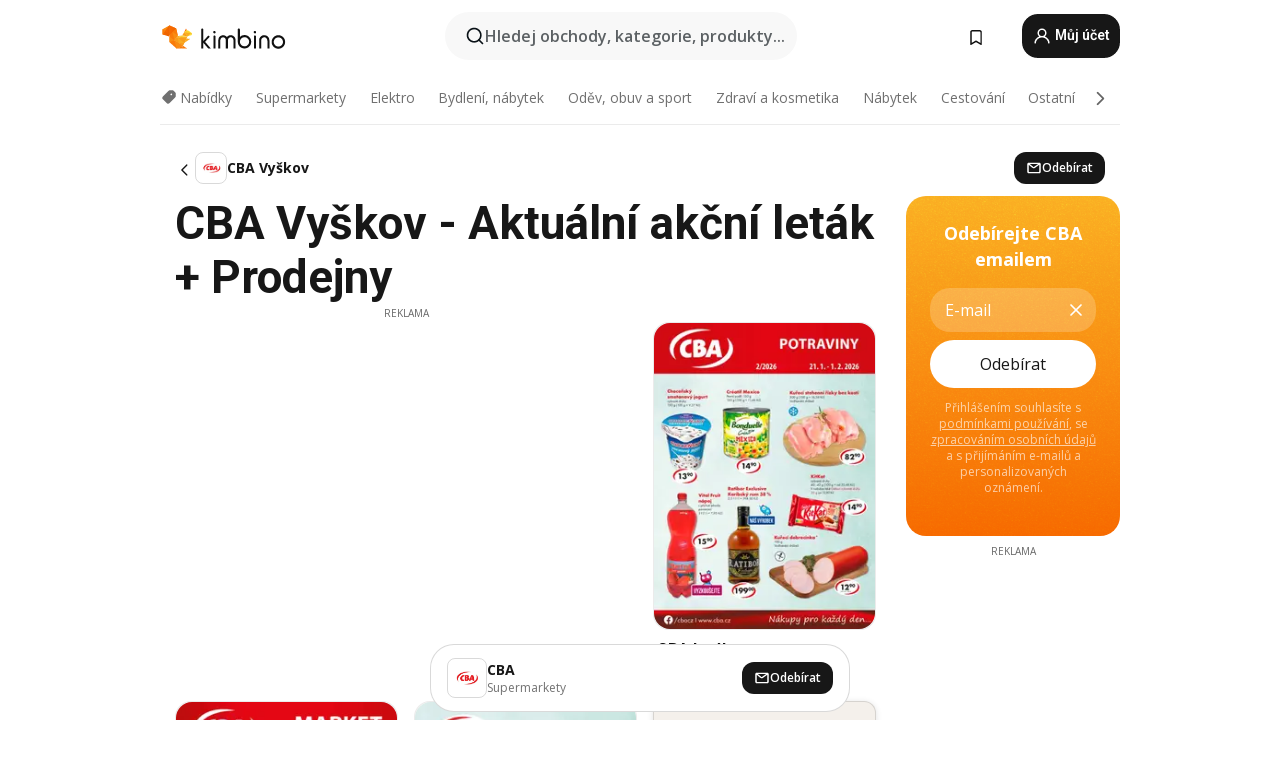

--- FILE ---
content_type: text/html;charset=utf-8
request_url: https://www.kimbino.cz/mesto/vyskov/cba/
body_size: 110440
content:
<!DOCTYPE html><html  lang="cs-CZ"><head><meta charset="utf-8">
<meta name="viewport" content="width=device-width, initial-scale=1.0, maximum-scale=5.0, minimum-scale=1.0">
<title>CBA Vyškov | Aktuální akční leták + Prodejny</title>
<link rel="preconnect" href="https://fonts.googleapis.com">
<link rel="preconnect" href="https://fonts.gstatic.com" crossorigin>
<link rel="stylesheet" href="https://fonts.googleapis.com/css2?family=Open+Sans:wght@400;600;700&family=Roboto:wght@400;600;700&display=swap">
<style>.iziToast-capsule{backface-visibility:hidden;font-size:0;height:0;transform:translateZ(0);transition:transform .5s cubic-bezier(.25,.8,.25,1),height .5s cubic-bezier(.25,.8,.25,1);width:100%}.iziToast-capsule,.iziToast-capsule *{box-sizing:border-box}.iziToast-overlay{bottom:-100px;display:block;left:0;position:fixed;right:0;top:-100px;z-index:997}.iziToast{background:#ededede6;border-color:#ededede6;clear:both;cursor:default;display:inline-block;font-family:Lato,Tahoma,Arial;font-size:14px;padding:8px 45px 9px 0;pointer-events:all;position:relative;transform:translate(0);width:100%;-webkit-touch-callout:none;min-height:54px;-webkit-user-select:none;-moz-user-select:none;user-select:none}.iziToast>.iziToast-progressbar{background:#fff3;bottom:0;left:0;position:absolute;width:100%;z-index:1}.iziToast>.iziToast-progressbar>div{background:#0000004d;border-radius:0 0 3px 3px;height:2px;width:100%}.iziToast.iziToast-balloon:before{border-left:15px solid transparent;border-radius:0;border-right:0 solid transparent;border-top:10px solid #000;border-top-color:inherit;content:"";height:0;left:auto;position:absolute;right:8px;top:100%;width:0}.iziToast.iziToast-balloon .iziToast-progressbar{bottom:auto;top:0}.iziToast.iziToast-balloon>div{border-radius:0 0 0 3px}.iziToast>.iziToast-cover{background-color:#0000001a;background-position:50% 50%;background-repeat:no-repeat;background-size:100%;bottom:0;height:100%;left:0;margin:0;position:absolute;top:0}.iziToast>.iziToast-close{background:url([data-uri]) no-repeat 50% 50%;background-size:8px;border:0;cursor:pointer;height:100%;opacity:.6;outline:0;padding:0;position:absolute;right:0;top:0;width:42px}.iziToast>.iziToast-close:hover{opacity:1}.iziToast>.iziToast-body{height:auto;margin:0 0 0 15px;min-height:36px;padding:0 0 0 10px;position:relative;text-align:left}.iziToast>.iziToast-body:after{clear:both;content:"";display:table}.iziToast>.iziToast-body .iziToast-texts{display:inline-block;float:left;margin:10px 0 0;padding-right:2px}.iziToast>.iziToast-body .iziToast-inputs{float:left;margin:3px -2px;min-height:19px}.iziToast>.iziToast-body .iziToast-inputs>input:not([type=checkbox]):not([type=radio]),.iziToast>.iziToast-body .iziToast-inputs>select{background:#0000001a;border:0;border-radius:2px;box-shadow:0 0 0 1px #0003;color:#000;display:inline-block;font-size:13px;letter-spacing:.02em;margin:2px;min-height:26px;padding:4px 7px;position:relative}.iziToast>.iziToast-body .iziToast-inputs>input:not([type=checkbox]):not([type=radio]):focus,.iziToast>.iziToast-body .iziToast-inputs>select:focus{box-shadow:0 0 0 1px #0009}.iziToast>.iziToast-body .iziToast-buttons{float:left;margin:4px -2px;min-height:17px}.iziToast>.iziToast-body .iziToast-buttons>a,.iziToast>.iziToast-body .iziToast-buttons>button,.iziToast>.iziToast-body .iziToast-buttons>input:not([type=checkbox]):not([type=radio]){background:#0000001a;border:0;border-radius:2px;color:#000;cursor:pointer;display:inline-block;font-size:12px;letter-spacing:.02em;margin:2px;padding:5px 10px;position:relative}.iziToast>.iziToast-body .iziToast-buttons>a:hover,.iziToast>.iziToast-body .iziToast-buttons>button:hover,.iziToast>.iziToast-body .iziToast-buttons>input:not([type=checkbox]):not([type=radio]):hover{background:#0003}.iziToast>.iziToast-body .iziToast-buttons>a:focus,.iziToast>.iziToast-body .iziToast-buttons>button:focus,.iziToast>.iziToast-body .iziToast-buttons>input:not([type=checkbox]):not([type=radio]):focus{box-shadow:0 0 0 1px #0009}.iziToast>.iziToast-body .iziToast-buttons>a:active,.iziToast>.iziToast-body .iziToast-buttons>button:active,.iziToast>.iziToast-body .iziToast-buttons>input:not([type=checkbox]):not([type=radio]):active{top:1px}.iziToast>.iziToast-body .iziToast-icon{color:#000;display:table;font-size:23px;height:24px;left:0;line-height:24px;margin-top:-12px;position:absolute;top:50%;width:24px}.iziToast>.iziToast-body .iziToast-icon.ico-info{background:url([data-uri]) no-repeat 50% 50%;background-size:85%}.iziToast>.iziToast-body .iziToast-icon.ico-warning{background:url([data-uri]) no-repeat 50% 50%;background-size:85%}.iziToast>.iziToast-body .iziToast-icon.ico-error{background:url([data-uri]) no-repeat 50% 50%;background-size:80%}.iziToast>.iziToast-body .iziToast-icon.ico-success{background:url([data-uri]) no-repeat 50% 50%;background-size:85%}.iziToast>.iziToast-body .iziToast-icon.ico-question{background:url([data-uri]) no-repeat 50% 50%;background-size:85%}.iziToast>.iziToast-body .iziToast-message,.iziToast>.iziToast-body .iziToast-title{float:left;font-size:14px;line-height:16px;padding:0;text-align:left;white-space:normal}.iziToast>.iziToast-body .iziToast-title{color:#000;margin:0}.iziToast>.iziToast-body .iziToast-message{color:#0009;margin:0 0 10px}.iziToast.iziToast-animateInside .iziToast-buttons-child,.iziToast.iziToast-animateInside .iziToast-icon,.iziToast.iziToast-animateInside .iziToast-inputs-child,.iziToast.iziToast-animateInside .iziToast-message,.iziToast.iziToast-animateInside .iziToast-title{opacity:0}.iziToast-target{margin:0 auto;position:relative;width:100%}.iziToast-target .iziToast-capsule{overflow:hidden}.iziToast-target .iziToast-capsule:after{clear:both;content:" ";display:block;font-size:0;height:0;visibility:hidden}.iziToast-target .iziToast-capsule .iziToast{float:left;width:100%}.iziToast-wrapper{display:flex;flex-direction:column;pointer-events:none;position:fixed;width:100%;z-index:99999}.iziToast-wrapper .iziToast.iziToast-balloon:before{border-left:15px solid transparent;border-right:0 solid transparent;border-top:10px solid #000;border-top-color:inherit;left:auto;right:8px}.iziToast-wrapper-bottomLeft{bottom:0;left:0;text-align:left}.iziToast-wrapper-bottomLeft .iziToast.iziToast-balloon:before,.iziToast-wrapper-topLeft .iziToast.iziToast-balloon:before{border-left:0 solid transparent;border-right:15px solid transparent;left:8px;right:auto}.iziToast-wrapper-bottomRight{bottom:0;right:0;text-align:right}.iziToast-wrapper-topLeft{left:0;text-align:left;top:0}.iziToast-wrapper-topRight{right:0;text-align:right;top:0}.iziToast-wrapper-topCenter{left:0;right:0;text-align:center;top:0}.iziToast-wrapper-bottomCenter,.iziToast-wrapper-center{bottom:0;left:0;right:0;text-align:center}.iziToast-wrapper-center{align-items:center;flex-flow:column;justify-content:center;top:0}.iziToast-rtl{direction:rtl;font-family:Tahoma,Lato,Arial;padding:8px 0 9px 45px}.iziToast-rtl .iziToast-cover{left:auto;right:0}.iziToast-rtl .iziToast-close{left:0;right:auto}.iziToast-rtl .iziToast-body{margin:0 16px 0 0;padding:0 10px 0 0;text-align:right}.iziToast-rtl .iziToast-body .iziToast-buttons,.iziToast-rtl .iziToast-body .iziToast-inputs,.iziToast-rtl .iziToast-body .iziToast-message,.iziToast-rtl .iziToast-body .iziToast-texts,.iziToast-rtl .iziToast-body .iziToast-title{float:right;text-align:right}.iziToast-rtl .iziToast-body .iziToast-icon{left:auto;right:0}@media only screen and (min-width:568px){.iziToast-wrapper{padding:10px 15px}.iziToast{border-radius:3px;margin:5px 0;width:auto}.iziToast:after{border-radius:3px;box-shadow:inset 0 -10px 20px -10px #0003,inset 0 0 5px #0000001a,0 8px 8px -5px #00000040;content:"";height:100%;left:0;position:absolute;top:0;width:100%;z-index:-1}.iziToast:not(.iziToast-rtl) .iziToast-cover{border-radius:3px 0 0 3px}.iziToast.iziToast-rtl .iziToast-cover{border-radius:0 3px 3px 0}.iziToast.iziToast-color-dark:after{box-shadow:inset 0 -10px 20px -10px #ffffff4d,0 10px 10px -5px #00000040}.iziToast.iziToast-balloon .iziToast-progressbar{background:0 0}.iziToast.iziToast-balloon:after{box-shadow:0 10px 10px -5px #00000040,inset 0 10px 20px -5px #00000040}.iziToast-target .iziToast:after{box-shadow:inset 0 -10px 20px -10px #0003,inset 0 0 5px #0000001a}}.iziToast.iziToast-theme-dark{background:#565c70;border-color:#565c70}.iziToast.iziToast-theme-dark .iziToast-title{color:#fff}.iziToast.iziToast-theme-dark .iziToast-message{color:#ffffffb3;font-weight:300}.iziToast.iziToast-theme-dark .iziToast-close{background:url([data-uri]) no-repeat 50% 50%;background-size:8px}.iziToast.iziToast-theme-dark .iziToast-icon{color:#fff}.iziToast.iziToast-theme-dark .iziToast-icon.ico-info{background:url([data-uri]) no-repeat 50% 50%;background-size:85%}.iziToast.iziToast-theme-dark .iziToast-icon.ico-warning{background:url([data-uri]) no-repeat 50% 50%;background-size:85%}.iziToast.iziToast-theme-dark .iziToast-icon.ico-error{background:url([data-uri]) no-repeat 50% 50%;background-size:80%}.iziToast.iziToast-theme-dark .iziToast-icon.ico-success{background:url([data-uri]) no-repeat 50% 50%;background-size:85%}.iziToast.iziToast-theme-dark .iziToast-icon.ico-question{background:url([data-uri]) no-repeat 50% 50%;background-size:85%}.iziToast.iziToast-theme-dark .iziToast-buttons>a,.iziToast.iziToast-theme-dark .iziToast-buttons>button,.iziToast.iziToast-theme-dark .iziToast-buttons>input{background:#ffffff1a;color:#fff}.iziToast.iziToast-theme-dark .iziToast-buttons>a:hover,.iziToast.iziToast-theme-dark .iziToast-buttons>button:hover,.iziToast.iziToast-theme-dark .iziToast-buttons>input:hover{background:#fff3}.iziToast.iziToast-theme-dark .iziToast-buttons>a:focus,.iziToast.iziToast-theme-dark .iziToast-buttons>button:focus,.iziToast.iziToast-theme-dark .iziToast-buttons>input:focus{box-shadow:0 0 0 1px #fff9}.iziToast.iziToast-color-red{background:#ffafb4e6;border-color:#ffafb4e6}.iziToast.iziToast-color-orange{background:#ffcfa5e6;border-color:#ffcfa5e6}.iziToast.iziToast-color-yellow{background:#fff9b2e6;border-color:#fff9b2e6}.iziToast.iziToast-color-blue{background:#9ddeffe6;border-color:#9ddeffe6}.iziToast.iziToast-color-green{background:#a6efb8e6;border-color:#a6efb8e6}.iziToast.iziToast-layout2 .iziToast-body .iziToast-message,.iziToast.iziToast-layout2 .iziToast-body .iziToast-texts{width:100%}.iziToast.iziToast-layout3{border-radius:2px}.iziToast.iziToast-layout3:after{display:none}.iziToast .revealIn,.iziToast.revealIn{animation:iziT-revealIn 1s cubic-bezier(.25,1.6,.25,1) both}.iziToast .slideIn,.iziToast.slideIn{animation:iziT-slideIn 1s cubic-bezier(.16,.81,.32,1) both}.iziToast.bounceInLeft{animation:iziT-bounceInLeft .7s ease-in-out both}.iziToast.bounceInRight{animation:iziT-bounceInRight .85s ease-in-out both}.iziToast.bounceInDown{animation:iziT-bounceInDown .7s ease-in-out both}.iziToast.bounceInUp{animation:iziT-bounceInUp .7s ease-in-out both}.iziToast .fadeIn,.iziToast.fadeIn{animation:iziT-fadeIn .5s ease both}.iziToast.fadeInUp{animation:iziT-fadeInUp .7s ease both}.iziToast.fadeInDown{animation:iziT-fadeInDown .7s ease both}.iziToast.fadeInLeft{animation:iziT-fadeInLeft .85s cubic-bezier(.25,.8,.25,1) both}.iziToast.fadeInRight{animation:iziT-fadeInRight .85s cubic-bezier(.25,.8,.25,1) both}.iziToast.flipInX{animation:iziT-flipInX .85s cubic-bezier(.35,0,.25,1) both}.iziToast.fadeOut{animation:iziT-fadeOut .7s ease both}.iziToast.fadeOutDown{animation:iziT-fadeOutDown .7s cubic-bezier(.4,.45,.15,.91) both}.iziToast.fadeOutUp{animation:iziT-fadeOutUp .7s cubic-bezier(.4,.45,.15,.91) both}.iziToast.fadeOutLeft{animation:iziT-fadeOutLeft .5s ease both}.iziToast.fadeOutRight{animation:iziT-fadeOutRight .5s ease both}.iziToast.flipOutX{animation:iziT-flipOutX .7s cubic-bezier(.4,.45,.15,.91) both;backface-visibility:visible!important}.iziToast-overlay.fadeIn{animation:iziT-fadeIn .5s ease both}.iziToast-overlay.fadeOut{animation:iziT-fadeOut .7s ease both}@keyframes iziT-revealIn{0%{opacity:0;transform:scale3d(.3,.3,1)}to{opacity:1}}@keyframes iziT-slideIn{0%{opacity:0;transform:translate(50px)}to{opacity:1;transform:translate(0)}}@keyframes iziT-bounceInLeft{0%{opacity:0;transform:translate(280px)}50%{opacity:1;transform:translate(-20px)}70%{transform:translate(10px)}to{transform:translate(0)}}@keyframes iziT-bounceInRight{0%{opacity:0;transform:translate(-280px)}50%{opacity:1;transform:translate(20px)}70%{transform:translate(-10px)}to{transform:translate(0)}}@keyframes iziT-bounceInDown{0%{opacity:0;transform:translateY(-200px)}50%{opacity:1;transform:translateY(10px)}70%{transform:translateY(-5px)}to{transform:translateY(0)}}@keyframes iziT-bounceInUp{0%{opacity:0;transform:translateY(200px)}50%{opacity:1;transform:translateY(-10px)}70%{transform:translateY(5px)}to{transform:translateY(0)}}@keyframes iziT-fadeIn{0%{opacity:0}to{opacity:1}}@keyframes iziT-fadeInUp{0%{opacity:0;transform:translate3d(0,100%,0)}to{opacity:1;transform:none}}@keyframes iziT-fadeInDown{0%{opacity:0;transform:translate3d(0,-100%,0)}to{opacity:1;transform:none}}@keyframes iziT-fadeInLeft{0%{opacity:0;transform:translate3d(300px,0,0)}to{opacity:1;transform:none}}@keyframes iziT-fadeInRight{0%{opacity:0;transform:translate3d(-300px,0,0)}to{opacity:1;transform:none}}@keyframes iziT-flipInX{0%{opacity:0;transform:perspective(400px) rotateX(90deg)}40%{transform:perspective(400px) rotateX(-20deg)}60%{opacity:1;transform:perspective(400px) rotateX(10deg)}80%{transform:perspective(400px) rotateX(-5deg)}to{transform:perspective(400px)}}@keyframes iziT-fadeOut{0%{opacity:1}to{opacity:0}}@keyframes iziT-fadeOutDown{0%{opacity:1}to{opacity:0;transform:translate3d(0,100%,0)}}@keyframes iziT-fadeOutUp{0%{opacity:1}to{opacity:0;transform:translate3d(0,-100%,0)}}@keyframes iziT-fadeOutLeft{0%{opacity:1}to{opacity:0;transform:translate3d(-200px,0,0)}}@keyframes iziT-fadeOutRight{0%{opacity:1}to{opacity:0;transform:translate3d(200px,0,0)}}@keyframes iziT-flipOutX{0%{transform:perspective(400px)}30%{opacity:1;transform:perspective(400px) rotateX(-20deg)}to{opacity:0;transform:perspective(400px) rotateX(90deg)}}</style>
<style>.iziToast-wrapper .iziToast-capsule .iziToast{font-family:inherit!important;max-width:90%;padding:0 36px 0 0}.iziToast-wrapper .iziToast-capsule .iziToast.iziToast-theme-let-dark{border-radius:29px;font-weight:590;min-height:unset}.iziToast-wrapper .iziToast-capsule .iziToast.iziToast-theme-let-dark:after{box-shadow:none}.iziToast-wrapper .iziToast-capsule .iziToast.iziToast-theme-let-dark:not([class^=iziToast-layout])>.iziToast-body .iziToast-icon{transform:scale(.6666666667)!important}.iziToast-wrapper .iziToast-capsule .iziToast.iziToast-theme-let-dark:not([class^=iziToast-layout])>.iziToast-body .iziToast-buttons>:not([class^=custom-]){background:#ffffff0a;border:.5px solid hsla(0,0%,100%,.08);border-radius:12px;color:#fff;margin:2px 4px}.iziToast-wrapper .iziToast-capsule .iziToast.iziToast-theme-let-dark:not([class^=iziToast-layout])>.iziToast-body .iziToast-buttons>:not([class^=custom-]):active,.iziToast-wrapper .iziToast-capsule .iziToast.iziToast-theme-let-dark:not([class^=iziToast-layout])>.iziToast-body .iziToast-buttons>:not([class^=custom-]):focus{outline:1px solid #fff}.iziToast-wrapper .iziToast-capsule .iziToast.iziToast-theme-let-dark.iziToast-layout2>.iziToast-body:has(.iziToast-icon){padding-left:55px!important}.iziToast-wrapper .iziToast-capsule .iziToast.iziToast-theme-let-dark.iziToast-layout2>.iziToast-body .iziToast-icon{background-color:currentColor;border-radius:999px;color:#ffffff0a;left:8px;outline:12px solid currentColor;transform:unset!important}.iziToast-wrapper .iziToast-capsule .iziToast.iziToast-theme-let-dark.iziToast-layout2>.iziToast-body .iziToast-buttons>*{height:44px;padding:12px 20px}.iziToast-wrapper .iziToast-capsule .iziToast.iziToast-theme-let-dark>.iziToast-body{margin-left:16px;min-height:unset}.iziToast-wrapper .iziToast-capsule .iziToast.iziToast-theme-let-dark>.iziToast-body .iziToast-texts{margin-top:12px}.iziToast-wrapper .iziToast-capsule .iziToast.iziToast-theme-let-dark>.iziToast-body .iziToast-message{margin-bottom:12px!important}.iziToast-wrapper .iziToast-capsule .iziToast.iziToast-theme-let-dark>.iziToast-body .iziToast-buttons{float:right}.iziToast-wrapper .iziToast-capsule .iziToast.iziToast-theme-let-dark>.iziToast-body .iziToast-buttons>*{font-weight:600}.iziToast-wrapper .iziToast-capsule .iziToast.iziToast-theme-let-dark>.iziToast-body .iziToast-buttons>.custom-underline{background:none;border:none;box-shadow:none;color:#fff;outline:none;text-decoration:underline}.iziToast-wrapper .iziToast-capsule .iziToast.iziToast-theme-let-dark>.iziToast-body .iziToast-buttons>.custom-outline{background:none;border:.5px solid hsla(0,0%,100%,.08);border-radius:16px;color:#fff}.iziToast-wrapper .iziToast-capsule .iziToast.iziToast-theme-let-dark>.iziToast-body .iziToast-buttons>.custom-white{background:#fff;border-radius:16px;color:#2c2c2c}.iziToast-wrapper .iziToast-capsule .iziToast.iziToast-theme-let-dark>.iziToast-close{background:url(/images/toaster/icons/close.svg) no-repeat 50%;right:16px;width:16px}.iziToast-wrapper .iziToast-capsule .iziToast.iziToast-theme-let-dark>.iziToast-progressbar{left:50%;transform:translate(-50%);width:calc(100% - 40px)}body .iziToast-wrapper-bottomCenter{bottom:16px}body:has(.shop-subscription-banner-bottom) .iziToast-wrapper-bottomCenter{bottom:75px}</style>
<style>.svg-sprite[data-v-2d20a859]{fill:currentColor}</style>
<style>.rating[data-v-cc504407]{flex-wrap:nowrap;gap:5px}.rating .stars[data-v-cc504407]{background-image:url(/images/icons/star.svg);height:14px}.rating .reviews[data-v-cc504407]{color:#0a1217;display:-webkit-box;font-size:10px;font-weight:400;line-height:1.4;opacity:.66;-webkit-box-orient:vertical;-webkit-line-clamp:1;line-clamp:1;overflow:hidden;text-overflow:ellipsis}</style>
<style>.mobile-app-banner[data-v-c441a9db]{background-color:#fff;border-bottom:.5px solid #f2f2f7;height:58px;overflow:hidden;position:relative;z-index:20}@media (min-width:992px){.mobile-app-banner[data-v-c441a9db]{display:none}}.mobile-app-banner .content[data-v-c441a9db]{gap:8px;overflow:hidden;padding:2px 8px 2px 14px}.mobile-app-banner .content>.cta[data-v-c441a9db]{gap:10px;min-width:0;overflow:hidden}.mobile-app-banner .content>.cta .text[data-v-c441a9db]{overflow:hidden}.mobile-app-banner .content>.cta .text p[data-v-c441a9db]{color:#000;margin:0;overflow:hidden;text-overflow:ellipsis;white-space:nowrap}.mobile-app-banner .content>.cta .text p[data-v-c441a9db]:first-of-type{font-size:14px;font-weight:500;letter-spacing:-.4px}.mobile-app-banner .content>.cta .text p[data-v-c441a9db]:nth-of-type(2){font-size:12px;font-weight:400;letter-spacing:-.6px;opacity:.6}.mobile-app-banner .content .app-icon[data-v-c441a9db]{aspect-ratio:1;border:.5px solid #e5e5ea;border-radius:12px;min-width:50px}.mobile-app-banner .content .store-link[data-v-c441a9db]{background-color:#0074e5;border-radius:999px;color:#fff;font-size:14px;font-weight:600;height:30px;padding:0 17px;transition:filter .25s ease-in}.mobile-app-banner .content .store-link[data-v-c441a9db]:hover{filter:brightness(.9)}.mobile-app-banner .content .close-icon[data-v-c441a9db]{transition:transform .5s ease-in}.mobile-app-banner .content .close-icon[data-v-c441a9db]:hover{transform:scale(1.2)}.mobile-app-banner .content .close-icon[data-v-c441a9db],.mobile-app-banner .content .store-link[data-v-c441a9db]{cursor:pointer}</style>
<style>.search-button[data-v-c2f4e54d]{align-items:center;-webkit-appearance:none;-moz-appearance:none;appearance:none;background:#f8f8f8;border:none;border-radius:999px;color:#0a1217a8;display:flex;font-size:14px;font-weight:600;gap:8px;justify-content:space-between;max-height:36px;min-width:0;padding:8px 24px 8px 12px;position:relative;-webkit-user-select:none;-moz-user-select:none;user-select:none}@media (min-width:590px){.search-button[data-v-c2f4e54d]{font-size:16px;max-height:48px;min-width:300px;padding:12px 12px 12px 20px}}.search-button[data-v-c2f4e54d] svg{flex:1 0 20px;fill:#0a1217;max-width:20px}.search-button .try-to-search[data-v-c2f4e54d]{flex:1;overflow:hidden;text-align:left;text-overflow:ellipsis;white-space:nowrap}</style>
<style>input[data-v-6631adb9]{-webkit-appearance:none;-moz-appearance:none;appearance:none;background:none;border:none;color:#666;font-size:16px;font-weight:600;height:44px;outline:none;padding:0;width:100%}input[data-v-6631adb9]::-moz-placeholder{color:#0a1217a8}input[data-v-6631adb9]::placeholder{color:#0a1217a8}</style>
<style>.nuxt-icon{height:1em;margin-bottom:.125em;vertical-align:middle;width:1em}.nuxt-icon--fill,.nuxt-icon--fill *{fill:currentColor}</style>
<style>.loader-wrapper[data-v-d1e05baa]{align-items:center;display:flex;font-size:16px;font-weight:600;gap:6px;width:100%}.loader-wrapper .loader[data-v-d1e05baa]{animation:spin-d1e05baa 1.2s linear infinite;border:4px solid #f8f8f8;border-radius:50%;border-top-color:#5dbd20;height:24px;text-align:center;width:24px}@keyframes spin-d1e05baa{0%{transform:rotate(0)}to{transform:rotate(1turn)}}.city-picker-input[data-v-d1e05baa]{align-items:center;background:#f8f8f8;border-radius:999px;color:#0a1217a8;cursor:pointer;display:flex;font-size:14px;font-weight:600;gap:8px;max-height:36px;padding:8px 12px;position:relative;-webkit-user-select:none;-moz-user-select:none;user-select:none}.city-picker-input[data-v-d1e05baa]:has(.action-btn){padding-right:8px}@media (min-width:590px){.city-picker-input[data-v-d1e05baa]:has(.action-btn){padding-right:12px}}@media (min-width:590px){.city-picker-input[data-v-d1e05baa]{font-size:16px;max-height:48px;padding:12px 20px}}.city-picker-input .dummy-city[data-v-d1e05baa]{max-width:20vw;min-width:35px;overflow:hidden;text-overflow:ellipsis;white-space:nowrap}.city-picker-input .arrow[data-v-d1e05baa]{color:#0a1217;font-size:20px}.action-btn[data-v-d1e05baa]{align-items:center;-webkit-appearance:none;-moz-appearance:none;appearance:none;background:#0a1217;border:none;border-radius:12px;color:#fff;cursor:pointer;display:flex;font-size:12px;height:28px;margin-left:4px;padding:0 8px}@media (min-width:590px){.action-btn[data-v-d1e05baa]{height:32px}}.clear-btn[data-v-d1e05baa]{-webkit-appearance:none;-moz-appearance:none;appearance:none;background:none;border:none;color:#666;padding:0}</style>
<style>.notification-bell-holder[data-v-25c254b0]{height:24px;margin-left:1rem;position:relative;top:1px;width:24px}.notification-bell-holder .notification-bell[data-v-25c254b0]{--animationDuration:var(--6f9ae1d4);--width:0;--clipPath:0;clip-path:inset(var(--clipPath));cursor:pointer;flex-shrink:0;position:relative;text-align:center;transition:all var(--animationDuration);width:var(--width)}.notification-bell-holder .notification-bell.shown[data-v-25c254b0]{--clipPath:-10px;--width:24px}.notification-bell-holder .notification-bell.shown .notifications[data-v-25c254b0]{--countScale:1}.notification-bell-holder .notification-bell .icon[data-v-25c254b0]{height:21px;transform-origin:top center;transition:transform 1.5s;width:18px;will-change:transform}.notification-bell-holder .notification-bell .icon[data-v-25c254b0] path{fill:var(--357562ee)}.notification-bell-holder .notification-bell .icon.ringing[data-v-25c254b0]{animation:ring-25c254b0 var(--animationDuration) ease-in-out var(--0310a2f4)}.notification-bell-holder .notification-bell .notifications[data-v-25c254b0]{--countScale:0;align-items:center;background-color:#ff3b30;border:1.5px solid;border-radius:50%;color:#fff;display:flex;height:16px;justify-content:center;position:absolute;right:-3px;top:-3px;transform:scale(var(--countScale));transition:transform var(--animationDuration);width:16px;will-change:transform}.notification-bell-holder .notification-bell .notifications .count[data-v-25c254b0]{font-family:Roboto,sans-serif;font-size:10px;font-weight:700;position:relative;top:.5px}@keyframes ring-25c254b0{0%{transform:rotate(0)}25%{transform:rotate(15deg)}50%{transform:rotate(0)}75%{transform:rotate(-15deg)}to{transform:rotate(0)}}</style>
<style>.nav-bookmarks[data-v-8ef6e452]{min-width:36px;padding:6px}@media (min-width:992px){.nav-bookmarks[data-v-8ef6e452]{padding:12px}}.nav-bookmarks[data-v-8ef6e452]:after{background-color:red;border-radius:50%;content:"";display:inline-block;height:8px;opacity:0;position:absolute;right:6px;top:5px;transition:opacity .25s linear;width:8px}@media (min-width:992px){.nav-bookmarks[data-v-8ef6e452]:after{right:7px;top:8px}}.nav-bookmarks.has-entries[data-v-8ef6e452]:after{animation:showDot-8ef6e452 1s 1s forwards}.nav-bookmarks.pulsate[data-v-8ef6e452]:after{animation:pulsate-8ef6e452 2s 1s;opacity:1}.nav-bookmarks svg[data-v-8ef6e452]{color:#111;font-size:20px}@keyframes showDot-8ef6e452{0%{opacity:0}to{opacity:1}}@keyframes pulsate-8ef6e452{0%{transform:scale(1)}25%{transform:scale(1.35)}50%{transform:scale(1)}75%{transform:scale(1.35)}to{opacity:1}}</style>
<style>.dropdowns .dropdown-mobile-holder[data-v-c7af85b0]{background:#fff;display:block;height:100vh;padding-top:8px;position:fixed;right:0;text-align:left;top:0;transform-origin:right;width:100vw;z-index:50}@media (min-width:590px){.dropdowns .dropdown-mobile-holder[data-v-c7af85b0]{width:300px}}.dropdowns .dropdown-holder[data-v-c7af85b0]{left:0;margin-top:0;position:absolute;transform:translateZ(0);z-index:100}.dropdowns .dropdown-holder.slide-enter-active[data-v-c7af85b0],.dropdowns .dropdown-holder.slide-leave-active[data-v-c7af85b0]{transition:opacity .3s,margin-top .3s}.dropdowns .dropdown-holder.slide-enter-from[data-v-c7af85b0],.dropdowns .dropdown-holder.slide-leave-to[data-v-c7af85b0]{left:0;margin-top:15px;opacity:0}.dropdowns .dropdown-holder .dropdown-tip[data-v-c7af85b0]{background:#fff;bottom:0;clip-path:polygon(50% 0,0 100%,100% 100%);height:15px;left:0;position:absolute;transform:translateY(100%);width:20px}.dropdowns .dropdown-holder .dropdown-content[data-v-c7af85b0]{background:#fff;border-radius:5px;bottom:-14px;box-shadow:0 3px 10px #0000001a;display:block;left:0;position:absolute;transform:translateY(100%)}</style>
<style>.header-account-dropdown[data-v-23608a5b]{margin:0 .5rem 0 1rem}@media (min-width:992px){.header-account-dropdown[data-v-23608a5b]{margin-left:1.5rem}.header-account-dropdown__account[data-v-23608a5b]{align-items:center;background-color:#f5f5f57a;border:.5px solid #f2f2f7;border-radius:12px;color:#fff;cursor:pointer;display:flex;height:36px;justify-content:center;line-height:45px;text-align:center;transition:all .25s;width:36px}.header-account-dropdown__account[data-v-23608a5b]:hover{box-shadow:0 2px 8px #0000000a;filter:brightness(.95)}}.header-account-dropdown__account .user[data-v-23608a5b]{font-size:20px;margin-bottom:0;position:relative}@media (min-width:992px){.header-account-dropdown__account .user[data-v-23608a5b]{top:-1px}}.header-account-dropdown__account .user[data-v-23608a5b] path{fill:#0a1217}.header-account-dropdown__dropdown[data-v-23608a5b]{color:#666;font-family:Roboto,sans-serif;font-size:14px;font-weight:400;padding:1rem 0;width:100%}@media (min-width:590px){.header-account-dropdown__dropdown[data-v-23608a5b]{width:250px}}.header-account-dropdown__dropdown>div[data-v-23608a5b]{background-color:#fff}.header-account-dropdown__dropdown>div[data-v-23608a5b]:hover{color:#0a1217;filter:brightness(.95)}.header-account-dropdown__dropdown .number[data-v-23608a5b]{background-color:#171717;border-radius:50%;color:#fff;font-size:10px;height:18px;line-height:18px;text-align:center;width:18px}.header-account-dropdown__dropdown a[data-v-23608a5b],.header-account-dropdown__dropdown button[data-v-23608a5b]{color:currentColor;display:inline-block;padding:8px 15px 8px 25px;width:100%}.header-account-dropdown__dropdown a.orange[data-v-23608a5b],.header-account-dropdown__dropdown button.orange[data-v-23608a5b]{border:none;color:#f96a01;font-weight:700;overflow:hidden;text-overflow:ellipsis}.header-account-dropdown__dropdown a.orange span[data-v-23608a5b],.header-account-dropdown__dropdown button.orange span[data-v-23608a5b]{color:currentColor;font-size:12px;font-weight:400}.header-account-dropdown__dropdown .logout-btn[data-v-23608a5b]{-webkit-appearance:none;-moz-appearance:none;appearance:none;background:#fff;border:none;color:#0a1217;font-weight:600;overflow:hidden;text-align:left;text-overflow:ellipsis}</style>
<style>.button[data-v-ff603878]{background:#5dbd20;border:2px solid #5dbd20;border-radius:12px;box-sizing:border-box;-moz-box-sizing:border-box;color:#fff;cursor:pointer;display:inline-block;font-weight:700;height:-moz-max-content;height:max-content;line-height:1.2em;min-height:44px;padding:.5em 5em;transition:all .2s}.button[data-v-ff603878]:focus,.button[data-v-ff603878]:hover{color:#fff;outline:transparent}.button[data-v-ff603878]:hover{background:#70b653;border-color:#70b653}.button.white[data-v-ff603878]{border:2px solid #fff}.button.white[data-v-ff603878]:hover{background:#818181;border-color:#fff}.button.primary[data-v-ff603878]{background:#171717;border-color:#171717}.button.primary[data-v-ff603878]:hover{background:#313131;border-color:#313131}.button .arrow[data-v-ff603878]{margin:0 -.75rem 4px 1rem;transform:rotate(90deg)}.button.red[data-v-ff603878]{background:red;border-color:red}.button.red[data-v-ff603878]:hover{background:#f33;border-color:#f33}.button.orange[data-v-ff603878]{background:#f96a01;border-color:#f96a01}.button.orange[data-v-ff603878]:hover{background:#fe872f;border-color:#fe872f}.button.orange.outline[data-v-ff603878]{background:#fff;color:#f96a01}.button.orange.outline[data-v-ff603878]:hover{background:#f96a01;border-color:#f96a01;color:#fff}.button.green.outline[data-v-ff603878]{background:#fff;color:#5dbd20}.button.green.outline[data-v-ff603878]:hover{background:#5dbd20;color:#fff}.button.grey[data-v-ff603878]{background:#9d9d9d;border-color:#9d9d9d}.button.grey[data-v-ff603878]:hover{background:#b1b1b1;border-color:#b1b1b1}.button.grey.outline[data-v-ff603878]{background:transparent;border:2px solid #9d9d9d;color:#9d9d9d}.button.grey.outline[data-v-ff603878]:hover{background:#9d9d9d;color:#fff}.button.light-grey[data-v-ff603878]{background:#f5f5f5;border-color:#f5f5f5;color:#0a1217}.button.light-grey[data-v-ff603878]:hover{background:#e1e1e1;border-color:#e1e1e1}.button.light-grey.outline[data-v-ff603878]{background:transparent;border:2px solid #f5f5f5;color:#0a1217}.button.light-grey.outline[data-v-ff603878]:hover{background:#f5f5f5;color:#0a1217}.button.blue[data-v-ff603878]{background:#3b5998;border-color:#3b5998;color:#fff}.button.blue[data-v-ff603878]:hover{background:#344e86;border-color:#344e86}.button.google-login[data-v-ff603878]{background:#fff;border-color:#9d9d9d;color:#9d9d9d}.button.google-login[data-v-ff603878]:hover{background:#9d9d9d;color:#fff}.button.google-login:hover img[data-v-ff603878]{filter:brightness(0) invert(1)}.button.mustard[data-v-ff603878]{background:#f3a116;border-color:#f3a116}.button.mustard[data-v-ff603878]:hover{background:#f5b547;border-color:#f5b547}.button.slim[data-v-ff603878]{padding:.5em 2em}.button.no-wrap[data-v-ff603878]{white-space:nowrap}.button.block[data-v-ff603878]{display:block;padding-left:.5em;padding-right:.5em;text-align:center;width:100%}.button.text-left[data-v-ff603878],.button.text-right[data-v-ff603878]{text-align:left}.button.icon[data-v-ff603878]{align-items:center;border-radius:50%;display:flex;height:40px;justify-content:center;min-height:0;padding:0;width:40px}.button.compact[data-v-ff603878]{height:26px;width:26px}.button.disabled[data-v-ff603878]{opacity:.6}.button.shadow[data-v-ff603878]{box-shadow:0 7px 10px #00000065}</style>
<style>.inputs-desktop[data-v-fc9d1cbf]{gap:12px;width:60%}#header-main-toolbar .toolbar-desktop[data-v-fc9d1cbf]{background:#fff!important;height:72px;position:fixed;width:100vw;z-index:10}#header-main-toolbar .toolbar-desktop__holder[data-v-fc9d1cbf]{align-items:center;display:flex;height:100%;justify-content:space-between}#header-main-toolbar .toolbar-desktop .account-icon[data-v-fc9d1cbf]{height:20px;width:20px}#header-main-toolbar .toolbar-desktop .account-btn[data-v-fc9d1cbf]{-webkit-backdrop-filter:blur(15px);backdrop-filter:blur(15px);border-radius:16px;font-size:14px;font-weight:600;padding:0 8px}#header-main-toolbar .toolbar-desktop__toolbar-icons[data-v-fc9d1cbf]{align-items:center;color:#9d9d9d;display:flex;font-family:Roboto,sans-serif;font-size:14px;font-weight:700}#header-main-toolbar .toolbar-desktop__toolbar-icons div[data-v-fc9d1cbf],#header-main-toolbar .toolbar-desktop__toolbar-icons>button[data-v-fc9d1cbf]{cursor:pointer}#header-main-toolbar .toolbar-mobile[data-v-fc9d1cbf]{background:#fff;box-shadow:0 3px 10px #0000001a;position:fixed;transition:.3s ease-in-out;width:100vw;z-index:10}#header-main-toolbar .toolbar-mobile__holder[data-v-fc9d1cbf]{display:flex;gap:8px;min-height:92px}#header-main-toolbar .toolbar-mobile__top-row[data-v-fc9d1cbf]{align-items:center;display:flex;flex-direction:row;justify-content:space-between;width:100%}#header-main-toolbar .toolbar-mobile__menu[data-v-fc9d1cbf]{cursor:pointer}#header-main-toolbar .toolbar-mobile__menu[data-v-fc9d1cbf] path{fill:#0a1217}#header-main-toolbar .toolbar-mobile__icons[data-v-fc9d1cbf]{align-items:center;display:flex}#header-main-toolbar .toolbar-mobile__icons svg[data-v-fc9d1cbf]{font-size:20px}#header-main-toolbar .toolbar-mobile__icons .user[data-v-fc9d1cbf] path{fill:#0a1217}#header-main-toolbar .toolbar-mobile__icons>div[data-v-fc9d1cbf]{align-items:center;display:flex;justify-content:center;padding:6px;width:40px}#header-main-toolbar .toolbar-mobile__bottom-row[data-v-fc9d1cbf]{background:#fff;font-size:11px}#header-main-toolbar .toolbar-mobile__bottom-row.hidden-branches-height[data-v-fc9d1cbf]{height:0}#header-main-toolbar .toolbar-mobile__bottom-row .on[data-v-fc9d1cbf]{overflow:hidden;text-overflow:ellipsis;white-space:nowrap}#header-main-toolbar .toolbar-mobile__bottom-row .green[data-v-fc9d1cbf]{color:#5dbd20}#header-main-toolbar .toolbar-mobile__bottom-row svg[data-v-fc9d1cbf]{vertical-align:sub}#header-main-toolbar .toolbar-mobile__bottom-row .inputs[data-v-fc9d1cbf]{gap:8px}</style>
<style>.navbar-desktop-submenu[data-v-5556c928]{background:#f5f5f5;border-top:16px solid #fff;color:#fff;cursor:default;display:none;height:auto;padding:1em 0 1.5em;position:absolute;top:100%;width:100%;z-index:9}.navbar-desktop-submenu.show[data-v-5556c928]{display:block}.navbar-desktop-submenu__body[data-v-5556c928]{color:#666;font-size:.75em;font-weight:600;height:100%;-webkit-user-select:none;-moz-user-select:none;user-select:none}.navbar-desktop-submenu__body__shop-list[data-v-5556c928]{flex:1;font-family:Roboto,sans-serif;gap:8px}.navbar-desktop-submenu__body__shop-list a[data-v-5556c928]{color:currentColor}.navbar-desktop-submenu__body__shop-list a[data-v-5556c928]:focus,.navbar-desktop-submenu__body__shop-list a[data-v-5556c928]:hover{color:#0a1217;outline:none;text-decoration:underline}.navbar-desktop-submenu__body__shop-list__heading[data-v-5556c928]{color:#0a1217a8;font-weight:400}.navbar-desktop-submenu__body__shop-list__shop-links__shop-col[data-v-5556c928]{gap:4px}.navbar-desktop-submenu__body__shop-list__category-link[data-v-5556c928]{font-size:1.1667em;font-weight:700;text-decoration:underline}</style>
<style>.navbar-holder[data-v-e2edcd88]{background:#fff;display:none;position:fixed;top:72px;transition:.6s ease-in-out;width:100%;z-index:8}@media (min-width:992px){.navbar-holder[data-v-e2edcd88]{display:block}}.navbar-holder.scrolled-up[data-v-e2edcd88]{top:-300px}.navbar-holder .navbar-desktop[data-v-e2edcd88]{border-bottom:.5px solid rgba(0,0,0,.08);display:none;min-height:52px;white-space:nowrap}@media (min-width:992px){.navbar-holder .navbar-desktop[data-v-e2edcd88]{align-items:center;display:flex;justify-content:center}}.navbar-holder .navbar-desktop__arrow-left[data-v-e2edcd88],.navbar-holder .navbar-desktop__arrow-right[data-v-e2edcd88]{cursor:pointer;height:0;padding:0;transition:width .25s,height .25s,filter .25s,padding .25s;width:0;z-index:5}.navbar-holder .navbar-desktop__arrow-left[data-v-e2edcd88]:hover,.navbar-holder .navbar-desktop__arrow-right[data-v-e2edcd88]:hover{fill:#0a1217}.navbar-holder .navbar-desktop__arrow-left.shown[data-v-e2edcd88],.navbar-holder .navbar-desktop__arrow-right.shown[data-v-e2edcd88]{height:35px;padding:0 10px;width:40px}.navbar-holder .navbar-desktop__arrow-left[data-v-e2edcd88]{background:#fff;transform:rotate(90deg)}.navbar-holder .navbar-desktop__arrow-right[data-v-e2edcd88]{background:#fff;transform:rotate(-90deg)}.navbar-holder .navbar-desktop nav[data-v-e2edcd88]{border:none;display:flex;flex:1;margin:0;overflow-y:hidden;padding:0;position:relative;-ms-overflow-style:none;overflow:-moz-scrollbars-none;scrollbar-width:none}.navbar-holder .navbar-desktop nav[data-v-e2edcd88]::-webkit-scrollbar{display:none}.navbar-holder .navbar-desktop nav .offers-category[data-v-e2edcd88] svg{font-size:18px;margin-right:2px;position:relative;top:-2px}.navbar-holder .navbar-desktop a[data-v-e2edcd88]{border-bottom:0 solid transparent;color:#707070;display:inline-block;font-size:14px;font-weight:400;line-height:52px;margin-right:1.7em;position:relative}.navbar-holder .navbar-desktop a[data-v-e2edcd88]:after{background:transparent;bottom:0;content:"";height:2px;left:0;position:absolute;width:100%}.navbar-holder .navbar-desktop a.router-link-active[data-v-e2edcd88],.navbar-holder .navbar-desktop a.submenu-active[data-v-e2edcd88],.navbar-holder .navbar-desktop a[data-v-e2edcd88]:focus,.navbar-holder .navbar-desktop a[data-v-e2edcd88]:hover{color:#0a1217!important}.navbar-holder .navbar-desktop a.router-link-active[data-v-e2edcd88]:after,.navbar-holder .navbar-desktop a.submenu-active[data-v-e2edcd88]:after,.navbar-holder .navbar-desktop a[data-v-e2edcd88]:focus:after,.navbar-holder .navbar-desktop a[data-v-e2edcd88]:hover:after{background-color:#171717}.navbar-holder .navbar-desktop a.router-link-active[data-v-e2edcd88]{font-weight:600}.navbar-holder .navbar-desktop a[data-v-e2edcd88]:focus{outline:none}.navbar-holder .navbar-desktop a.event[data-v-e2edcd88],.navbar-holder .navbar-desktop a.special-offers[data-v-e2edcd88]{color:#707070;font-size:14px}.navbar-holder .navbar-desktop a.special-offers.router-link-exact-active[data-v-e2edcd88]{color:#f96a01!important}.navbar-holder .navbar-desktop a.special-offers.router-link-exact-active[data-v-e2edcd88]:after{background-color:#f96a01}</style>
<style>.navbar-links[data-v-240bc567]{line-height:3em}.navbar-links.submenu[data-v-240bc567]{padding-top:50px}.navbar-links a[data-v-240bc567],.navbar-links span[data-v-240bc567]{align-items:center;color:#666;cursor:pointer;display:flex;font-size:14px;justify-content:space-between}.navbar-links a svg[data-v-240bc567],.navbar-links span svg[data-v-240bc567]{height:16px;transform:rotate(270deg);width:16px}.navbar-links a.event[data-v-240bc567],.navbar-links span.event[data-v-240bc567]{color:#707070!important}.navbar-links a.special-offers[data-v-240bc567],.navbar-links span.special-offers[data-v-240bc567]{color:#707070;gap:2px;justify-content:flex-start}.navbar-links a.special-offers span[data-v-240bc567],.navbar-links span.special-offers span[data-v-240bc567]{color:inherit}.navbar-links a.special-offers[data-v-240bc567] svg,.navbar-links span.special-offers[data-v-240bc567] svg{transform:none}</style>
<style>.navbar-account .link[data-v-9d90c20f],.navbar-account a[data-v-9d90c20f]{color:#5dbd20;font-size:13px}.navbar-account p[data-v-9d90c20f]{font-size:11px;margin:0}.navbar-account .bigger[data-v-9d90c20f]{color:#666;display:block;font-size:16px;font-weight:700}.navbar-account .bigger svg[data-v-9d90c20f]{vertical-align:baseline}.navbar-account h3[data-v-9d90c20f]{color:#171717;font-size:23px}@media (min-width:590px){.navbar-account h3[data-v-9d90c20f]{cursor:pointer}}.navbar-account hr[data-v-9d90c20f]{border:0;border-top:1px solid #d6d6d6;margin:1em 0}</style>
<style>.navbar-footer[data-v-5b40f3fd]{align-items:flex-start;display:flex;flex-direction:column}.navbar-footer__app-holder[data-v-5b40f3fd]{display:flex;flex-direction:column;justify-content:space-between;margin-top:1em;width:210px}.navbar-footer__app-button[data-v-5b40f3fd]{margin-bottom:12px;max-width:100px!important}.navbar-footer__app-button[data-v-5b40f3fd] img{height:28px}.navbar-footer__socials[data-v-5b40f3fd]{display:flex;gap:15px;justify-content:flex-start;margin-bottom:100px;margin-top:20px;width:120px}.navbar-footer__socials a[data-v-5b40f3fd]{color:#9d9d9d!important;height:24px}.navbar-footer__socials a[data-v-5b40f3fd]:hover{color:#5dbd20!important}</style>
<style>.navbar-mobile[data-v-313f5c4b]{background:#000000b3;display:flex;flex-direction:column;height:100vh;position:fixed;width:100vw;z-index:41}.navbar-mobile.linear[data-v-313f5c4b]{background:linear-gradient(90deg,#000000b3 0,#000000b3 calc(100vw - 250px),#fff calc(100vw - 250px),#fff)}.navbar-mobile__body[data-v-313f5c4b]{height:100vh;overflow-y:scroll;position:absolute;right:0;width:inherit}.navbar-mobile__body.no-scroll[data-v-313f5c4b]{overflow-y:hidden}.navbar-mobile__shadow[data-v-313f5c4b]{height:100vh;position:fixed;width:calc(100vw - 250px);z-index:50}@media (min-width:590px){.navbar-mobile__shadow[data-v-313f5c4b]{width:calc(100vw - 300px)}}.navbar-mobile__menu-holder[data-v-313f5c4b]{background:#fff;box-sizing:border-box;-moz-box-sizing:border-box;flex-grow:1;min-height:100vh;min-width:250px;overflow-y:scroll;padding:8px 5px 0;position:absolute;right:0;text-align:right;top:0;transform-origin:right;z-index:50}@media (min-width:590px){.navbar-mobile__menu-holder[data-v-313f5c4b]{height:100vh;width:300px}}.navbar-mobile__menu-holder .close-menu[data-v-313f5c4b]{background:#fff;color:#9d9d9d;cursor:pointer;display:block;height:50px;line-height:36px;padding:8px 20px 0 0;position:fixed;right:0;top:0;width:250px;z-index:inherit}@media (min-width:590px){.navbar-mobile__menu-holder .close-menu[data-v-313f5c4b]{width:300px}}.navbar-mobile__menu-holder .close-menu.scrolled[data-v-313f5c4b]{box-shadow:0 3px 10px #0000001a;transition:all .2s}.navbar-mobile__nav-holder[data-v-313f5c4b]{background:#fff;display:flex;flex-flow:column;justify-content:flex-start;margin-top:42px;overflow-y:overlay;text-align:left}@media (min-width:590px){.navbar-mobile__nav-holder[data-v-313f5c4b]{min-height:100%}}.navbar-mobile__nav-holder nav[data-v-313f5c4b]{background:#fff}.navbar-mobile__nav-holder nav h4[data-v-313f5c4b]{font-family:Open Sans,sans-serif;overflow:hidden;text-overflow:ellipsis;white-space:nowrap}.navbar-mobile__nav-holder nav h4 svg[data-v-313f5c4b]{height:16px;margin-bottom:2px;transform:rotate(90deg);width:16px}.navbar-mobile__nav-holder[data-v-313f5c4b] hr,.navbar-mobile__nav-holder hr[data-v-313f5c4b]{border:0;border-top:1px solid #d6d6d6;margin:1em 0}.navbar-mobile__submenu[data-v-313f5c4b]{background:#fff;margin-top:50px;min-height:100vh;padding-left:20px;position:absolute;right:15px;top:0;width:235px}@media (min-width:590px){.navbar-mobile__submenu[data-v-313f5c4b]{width:275px}}.navbar-mobile__submenu-header[data-v-313f5c4b]{background:#fff;position:absolute;transform:translate(0);width:210px}@media (min-width:590px){.navbar-mobile__submenu-header[data-v-313f5c4b]{width:250px}}.navbar-mobile__submenu-header.scrolled[data-v-313f5c4b]{position:fixed}.navbar-mobile__submenu-header.scrolled hr[data-v-313f5c4b]{margin-bottom:.5em}.slide-enter-active[data-v-313f5c4b],.slide-leave-active[data-v-313f5c4b]{transition:all var(--99043bfa) ease-in-out}.slide-enter-from[data-v-313f5c4b],.slide-leave-to[data-v-313f5c4b]{transform:translate(300px)}.menu-hide-enter-active[data-v-313f5c4b],.menu-hide-leave-active[data-v-313f5c4b]{transition:all var(--a7f7f17e) ease-in-out}.menu-hide-enter-from[data-v-313f5c4b],.menu-hide-leave-to[data-v-313f5c4b]{opacity:0;transform:translate(-300px) scaleY(0);transform-origin:right}.submenu-slide-enter-active[data-v-313f5c4b],.submenu-slide-leave-active[data-v-313f5c4b]{transition:all var(--99043bfa) ease-in-out}.submenu-slide-enter-from[data-v-313f5c4b],.submenu-slide-leave-to[data-v-313f5c4b]{transform:translate(300px);transform-origin:top}</style>
<style>.shop-header[data-v-6801b5c0]{align-items:center;align-self:stretch;display:flex;height:56px;justify-content:space-between;padding:0}.shop-header .shop-header-left[data-v-6801b5c0]{align-items:center;display:flex;flex:1;gap:12px;min-width:0}.shop-header .shop-logo[data-v-6801b5c0]{align-items:center;aspect-ratio:1/1;border:.5px solid rgba(0,0,0,.15);border-radius:8px;display:flex;height:32px;justify-content:center;overflow:hidden;width:32px}.shop-header .shop-logo img[data-v-6801b5c0]{max-height:90%;max-width:90%;-o-object-fit:contain;object-fit:contain}.shop-header .shop-name[data-v-6801b5c0]{align-items:center;color:#171717;display:block;font-size:14px;font-weight:700;line-height:20px;margin:0;overflow:hidden;text-overflow:ellipsis;white-space:nowrap}.shop-header .action-btn[data-v-6801b5c0]{align-items:center;background:#171717;border:0;border-radius:12px;color:#fff;display:flex;font-size:12px;font-weight:600;gap:4px;justify-content:center;letter-spacing:0;line-height:16px;padding:8px 12px}.shop-header .arrow[data-v-6801b5c0]{cursor:pointer}</style>
<style>.tooltip-wrapper.fade-enter-active[data-v-b6f1a0fb],.tooltip-wrapper.fade-leave-active[data-v-b6f1a0fb]{transition:opacity .3s}.tooltip-wrapper.fade-enter-from[data-v-b6f1a0fb],.tooltip-wrapper.fade-leave-to[data-v-b6f1a0fb]{opacity:0}.tooltip-wrapper .text[data-v-b6f1a0fb]{border-radius:3px;font-size:12px;font-weight:700;margin-right:8px;overflow-x:hidden;padding:.4em .65em;pointer-events:none;position:absolute;right:100%;top:50%;transform:translateY(-50%);white-space:nowrap}.tooltip-wrapper .text[data-v-b6f1a0fb] :after{border-bottom:.6em solid transparent;border-top:.6em solid transparent;content:"";height:0;position:absolute;right:-6px;top:5px;width:0}.tooltip-wrapper.grey .text[data-v-b6f1a0fb]{background:#f4f4f4;color:#9d9d9d}.tooltip-wrapper.grey .text[data-v-b6f1a0fb] :after{border-left:.6em solid #f4f4f4}.tooltip-wrapper.green .text[data-v-b6f1a0fb]{background:#5dbd20;color:#fff}.tooltip-wrapper.green .text[data-v-b6f1a0fb] :after{border-left:.6em solid #5dbd20}.tooltip-wrapper.orange .text[data-v-b6f1a0fb]{background:#f96a01;color:#fff}.tooltip-wrapper.orange .text[data-v-b6f1a0fb] :after{border-left:.6em solid #f96a01}</style>
<style>.icon-menu-holder[data-v-bbb63ce7]{position:absolute;right:0;top:-2.5px;z-index:80}@media (min-width:590px){.icon-menu-holder[data-v-bbb63ce7]{top:50%;transform:translateY(-50%)}}.icon-menu-holder .icon-menu[data-v-bbb63ce7]{background:var(--36c36d0c);border-radius:50%;color:#9d9d9d;cursor:pointer;height:35px;line-height:35px;text-align:center;transition:all .3s;width:35px}.icon-menu-holder .icon-menu:hover svg[data-v-bbb63ce7]{color:#707070;transition:.2s ease-in-out}@media (min-width:590px){.icon-menu-holder.login[data-v-bbb63ce7]{top:0;transform:translateY(0)}}.icon-menu-holder.login .icon-menu[data-v-bbb63ce7]{align-items:center;display:flex;font-size:14px;height:24px;justify-content:space-evenly;vertical-align:center;width:24px}.icon-menu-holder.login .icon-menu svg[data-v-bbb63ce7]{height:14px;width:14px}@media (min-width:590px){.icon-menu-holder.login .icon-menu[data-v-bbb63ce7]{height:35px;line-height:35px;width:35px}.icon-menu-holder.login .icon-menu svg[data-v-bbb63ce7]{height:24px;width:24px}}</style>
<style>.header .brand[data-v-94f917fe]{align-items:center;background:#fff;margin:.8em 0 1.6em}.header .brand[data-v-94f917fe],.header .brand .container[data-v-94f917fe]{display:flex;justify-content:center}.header .brand[data-v-94f917fe] img{height:24px}@media (min-width:590px){.header .brand[data-v-94f917fe] img{height:35px;margin:1.2em 0}}</style>
<style>.switch-holder[data-v-c720a873]{background:#c4c4c4;border-radius:15px;cursor:pointer;display:flex;height:22px;padding:2px;position:relative;transition:all .3s;width:45px}.switch-holder.active[data-v-c720a873]{background:#5dbd20}.switch-holder.active .dot[data-v-c720a873]{transform:translate(23px)}.switch-holder.disabled[data-v-c720a873]{cursor:default;opacity:.4;pointer-events:none}.switch-holder .dot[data-v-c720a873]{background:#fff;border-radius:50%;height:18px;transition:all .3s;width:18px}</style>
<style>.button[data-v-077a7e48]{background:#5dbd20;border:2px solid #5dbd20;border-radius:5px;box-sizing:border-box;-moz-box-sizing:border-box;color:#fff;cursor:pointer;display:inline-block;font-weight:700;height:-moz-max-content;height:max-content;line-height:1.2em;min-height:44px;padding:.5em 5em;transition:all .2s}.button[data-v-077a7e48]:focus,.button[data-v-077a7e48]:hover{color:#fff;outline:transparent}.button[data-v-077a7e48]:hover{background:#70b653;border-color:#70b653}.button.white[data-v-077a7e48]{border:2px solid #fff}.button.white[data-v-077a7e48]:hover{background:#818181;border-color:#fff}.button .arrow[data-v-077a7e48]{margin:0 -.75rem 4px 1rem;transform:rotate(90deg)}.button.primary-black[data-v-077a7e48]{background:#171717;border-color:#171717}.button.primary-black[data-v-077a7e48]:hover{background:#313131;border-color:#313131}.button.red[data-v-077a7e48]{background:red;border-color:red}.button.red[data-v-077a7e48]:hover{background:#f33;border-color:#f33}.button.orange[data-v-077a7e48]{background:#f96a01;border-color:#f96a01}.button.orange[data-v-077a7e48]:hover{background:#fe872f;border-color:#fe872f}.button.orange.outline[data-v-077a7e48]{background:#fff;color:#f96a01}.button.orange.outline[data-v-077a7e48]:hover{background:#f96a01;border-color:#f96a01;color:#fff}.button.green.outline[data-v-077a7e48]{background:#fff;color:#5dbd20}.button.green.outline[data-v-077a7e48]:hover{background:#5dbd20;color:#fff}.button.grey[data-v-077a7e48]{background:#9d9d9d;border-color:#9d9d9d}.button.grey[data-v-077a7e48]:hover{background:#b1b1b1;border-color:#b1b1b1}.button.grey.outline[data-v-077a7e48]{background:transparent;border:2px solid #9d9d9d;color:#9d9d9d}.button.grey.outline[data-v-077a7e48]:hover{background:#9d9d9d;color:#fff}.button.light-grey[data-v-077a7e48]{background:#f5f5f5;border-color:#f5f5f5;color:#0a1217}.button.light-grey[data-v-077a7e48]:hover{background:#e1e1e1;border-color:#e1e1e1}.button.light-grey.outline[data-v-077a7e48]{background:transparent;border:2px solid #f5f5f5;color:#0a1217}.button.light-grey.outline[data-v-077a7e48]:hover{background:#f5f5f5;color:#0a1217}.button.blue[data-v-077a7e48]{background:#3b5998;border-color:#3b5998;color:#fff}.button.blue[data-v-077a7e48]:hover{background:#344e86;border-color:#344e86}.button.google-login[data-v-077a7e48]{background:#fff;border-color:#9d9d9d;color:#9d9d9d}.button.google-login[data-v-077a7e48]:hover{background:#9d9d9d;color:#fff}.button.google-login:hover img[data-v-077a7e48]{filter:brightness(0) invert(1)}.button.mustard[data-v-077a7e48]{background:#f3a116;border-color:#f3a116}.button.mustard[data-v-077a7e48]:hover{background:#f5b547;border-color:#f5b547}.button.slim[data-v-077a7e48]{padding:.5em 2em}.button.no-wrap[data-v-077a7e48]{white-space:nowrap}.button.block[data-v-077a7e48]{display:block;padding-left:.5em;padding-right:.5em;text-align:center;width:100%}.button.text-left[data-v-077a7e48],.button.text-right[data-v-077a7e48]{text-align:left}.button.icon[data-v-077a7e48]{align-items:center;border-radius:50%;display:flex;height:40px;justify-content:center;min-height:0;padding:0;width:40px}.button.compact[data-v-077a7e48]{height:26px;width:26px}.button.disabled[data-v-077a7e48],.button[data-v-077a7e48]:disabled{cursor:not-allowed;opacity:.6}.button.shadow[data-v-077a7e48]{box-shadow:0 7px 10px #00000065}</style>
<style>a[data-v-aa2d8489]{font-family:Roboto,sans-serif}.buttons[data-v-aa2d8489]{display:flex;justify-content:space-between}.buttons[data-v-aa2d8489] .button{font-size:14px;height:auto;min-width:160px;padding:.8em 1em}@media (max-width:350px){.buttons[data-v-aa2d8489] .button{min-width:120px}}.cookies-section[data-v-aa2d8489]{box-shadow:0 1px 6px #0000001f;margin:.5em -15px}.cookies-section[data-v-aa2d8489]:first-of-type{margin-top:1em}.cookies-section .section-headline[data-v-aa2d8489]{align-items:center;display:flex;justify-content:space-between;padding:1em;transition:.25s ease-in-out}.cookies-section .section-headline.opened[data-v-aa2d8489]{background:#5dbd20;color:#fff}.cookies-section .section-headline svg[data-v-aa2d8489]{color:#666;height:16px;transform:rotate(-90deg);transition:.2s ease-in-out;width:16px}.cookies-section .section-headline svg[data-v-aa2d8489] .svg-arrow-down{stroke-width:1.5px}.cookies-section .section-headline svg.rotated[data-v-aa2d8489]{color:#fff;transform:rotate(0)}.cookies-section .section-check[data-v-aa2d8489]{align-items:center;display:flex;justify-content:space-between}.cookies-section .section-text[data-v-aa2d8489]{margin-top:.75em;padding:0 1em 1em;transition:all .3s}.cookies-section .more-info[data-v-aa2d8489]{color:#666}</style>
<style>a[data-v-f5b67cb6]{font-family:Roboto,sans-serif}.cookies-section .section-check[data-v-f5b67cb6]{align-items:center}.buttons[data-v-f5b67cb6],.cookies-section .section-check[data-v-f5b67cb6]{display:flex;justify-content:space-between}.buttons[data-v-f5b67cb6] .button{font-size:14px;min-width:160px;padding:.8em 1em}@media (max-width:350px){.buttons[data-v-f5b67cb6] .button{min-width:120px}}@media (min-width:992px){.buttons[data-v-f5b67cb6]{display:block}.buttons[data-v-f5b67cb6] .button{max-width:285px;width:100%}.buttons[data-v-f5b67cb6] .button:first-of-type{margin-right:2rem}}@media (min-width:1300px){.buttons[data-v-f5b67cb6] .button{max-width:325px}}.cat-picker[data-v-f5b67cb6]{border-radius:8px;box-shadow:0 3px 30px #00000029;padding:1em 0;position:relative}.cat-picker[data-v-f5b67cb6]:after{border:10px solid transparent;border-left-color:#fff;content:"";height:0;position:absolute;right:-20px;top:10%;transition:.3s ease-in-out;width:0}.cat-picker.green-triangle[data-v-f5b67cb6]:after{border-left:10px solid #5dbd20}.cat-picker .cat-pick[data-v-f5b67cb6]{cursor:pointer;padding:.4em 1em;position:relative;transition:.3s ease-in-out}.cat-picker .cat-pick.active[data-v-f5b67cb6]{background-color:#5dbd20;color:#fff}.cat-picker .cat-pick a[data-v-f5b67cb6]{color:#666;display:block;font-weight:700;height:100%;width:100%}</style>
<style>.full-screen-modal[data-v-eba9eb7d]{height:100%;overflow-x:hidden;position:fixed;top:0;width:100vw;z-index:33}.full-screen-modal[data-v-eba9eb7d]:focus{border:none;outline:none}</style>
<style>.cookies-modal[data-v-e71bc736]{background:#fff;overflow-x:hidden}</style>
<style>.ad[data-v-a4cd315d]{text-align:center;width:100%}.ad[data-v-a4cd315d],.ad .text-center[data-v-a4cd315d]{font-size:10px}.ad .text-grey[data-v-a4cd315d]{color:#888}.ad.placeholder[data-v-a4cd315d]{min-height:315px}.ad.large-placeholder[data-v-a4cd315d]{height:660px}.ad.small-placeholder[data-v-a4cd315d]{min-height:115px}.logo-placeholder[data-v-a4cd315d]{left:0;margin-left:auto;margin-right:auto;opacity:.3;position:absolute;right:0;text-align:center;top:15%}</style>
<style>.bottom-ad[data-v-b27bfb53]{background:#fff;bottom:0;box-shadow:0 -3px 15px #0003;left:0;opacity:0;pointer-events:none;position:fixed;width:100%}.bottom-ad.visible[data-v-b27bfb53]{opacity:1;pointer-events:auto;transform:translateY(0)!important;z-index:96}.close[data-v-b27bfb53]{cursor:pointer;display:flex;justify-content:right;margin-top:-2.5px;width:100%}.close svg[data-v-b27bfb53]{height:20px;margin:0 10px;width:20px}@media (min-width:1500px){.close svg[data-v-b27bfb53]{height:24px;margin:10px 10px 0 0;width:24px}}.close-button-wrapper[data-v-b27bfb53]{align-items:center;background:#fff;display:flex;height:27px;justify-content:center;position:absolute;right:0;top:-27px;width:27px;z-index:96}.close-button svg[data-v-b27bfb53]{fill:none;stroke:#666;stroke-linecap:round;stroke-width:2px;height:10px;width:10px}</style>
<style>/*!
 * Bootstrap Reboot v4.6.2 (https://getbootstrap.com/)
 * Copyright 2011-2022 The Bootstrap Authors
 * Copyright 2011-2022 Twitter, Inc.
 * Licensed under MIT (https://github.com/twbs/bootstrap/blob/main/LICENSE)
 * Forked from Normalize.css, licensed MIT (https://github.com/necolas/normalize.css/blob/master/LICENSE.md)
 */*,:after,:before{box-sizing:border-box}html{font-family:sans-serif;line-height:1.15;-webkit-text-size-adjust:100%;-webkit-tap-highlight-color:rgba(0,0,0,0)}article,aside,figcaption,figure,footer,header,hgroup,main,nav,section{display:block}body{background-color:#fff;color:#212529;font-family:-apple-system,BlinkMacSystemFont,Segoe UI,Roboto,Helvetica Neue,Arial,Noto Sans,Liberation Sans,sans-serif,Apple Color Emoji,Segoe UI Emoji,Segoe UI Symbol,Noto Color Emoji;font-size:1rem;font-weight:400;line-height:1.5;margin:0;text-align:left}[tabindex="-1"]:focus:not(:focus-visible){outline:0!important}hr{box-sizing:content-box;height:0;overflow:visible}h1,h2,h3,h4,h5,h6{margin-bottom:.5rem;margin-top:0}p{margin-bottom:1rem;margin-top:0}abbr[data-original-title],abbr[title]{border-bottom:0;cursor:help;text-decoration:underline;-webkit-text-decoration:underline dotted;text-decoration:underline dotted;-webkit-text-decoration-skip-ink:none;text-decoration-skip-ink:none}address{font-style:normal;line-height:inherit}address,dl,ol,ul{margin-bottom:1rem}dl,ol,ul{margin-top:0}ol ol,ol ul,ul ol,ul ul{margin-bottom:0}dt{font-weight:700}dd{margin-bottom:.5rem;margin-left:0}blockquote{margin:0 0 1rem}b,strong{font-weight:bolder}small{font-size:80%}sub,sup{font-size:75%;line-height:0;position:relative;vertical-align:baseline}sub{bottom:-.25em}sup{top:-.5em}a{background-color:transparent;color:#007bff;text-decoration:none}a:hover{color:#0056b3;text-decoration:underline}a:not([href]):not([class]),a:not([href]):not([class]):hover{color:inherit;text-decoration:none}code,kbd,pre,samp{font-family:SFMono-Regular,Menlo,Monaco,Consolas,Liberation Mono,Courier New,monospace;font-size:1em}pre{margin-bottom:1rem;margin-top:0;overflow:auto;-ms-overflow-style:scrollbar}figure{margin:0 0 1rem}img{border-style:none}img,svg{vertical-align:middle}svg{overflow:hidden}table{border-collapse:collapse}caption{caption-side:bottom;color:#6c757d;padding-bottom:.75rem;padding-top:.75rem;text-align:left}th{text-align:inherit;text-align:-webkit-match-parent}label{display:inline-block;margin-bottom:.5rem}button{border-radius:0}button:focus:not(:focus-visible){outline:0}button,input,optgroup,select,textarea{font-family:inherit;font-size:inherit;line-height:inherit;margin:0}button,input{overflow:visible}button,select{text-transform:none}[role=button]{cursor:pointer}select{word-wrap:normal}[type=button],[type=reset],[type=submit],button{-webkit-appearance:button}[type=button]:not(:disabled),[type=reset]:not(:disabled),[type=submit]:not(:disabled),button:not(:disabled){cursor:pointer}[type=button]::-moz-focus-inner,[type=reset]::-moz-focus-inner,[type=submit]::-moz-focus-inner,button::-moz-focus-inner{border-style:none;padding:0}input[type=checkbox],input[type=radio]{box-sizing:border-box;padding:0}textarea{overflow:auto;resize:vertical}fieldset{border:0;margin:0;min-width:0;padding:0}legend{color:inherit;display:block;font-size:1.5rem;line-height:inherit;margin-bottom:.5rem;max-width:100%;padding:0;white-space:normal;width:100%}progress{vertical-align:baseline}[type=number]::-webkit-inner-spin-button,[type=number]::-webkit-outer-spin-button{height:auto}[type=search]{-webkit-appearance:none;outline-offset:-2px}[type=search]::-webkit-search-decoration{-webkit-appearance:none}::-webkit-file-upload-button{-webkit-appearance:button;font:inherit}output{display:inline-block}summary{cursor:pointer;display:list-item}template{display:none}[hidden]{display:none!important}/*!
 * Bootstrap Grid v4.6.2 (https://getbootstrap.com/)
 * Copyright 2011-2022 The Bootstrap Authors
 * Copyright 2011-2022 Twitter, Inc.
 * Licensed under MIT (https://github.com/twbs/bootstrap/blob/main/LICENSE)
 */html{box-sizing:border-box;-ms-overflow-style:scrollbar}*,:after,:before{box-sizing:inherit}.container,.container-fluid,.container-lg,.container-md,.container-sm,.container-xl,.container-xs,.container-xxl{margin-left:auto;margin-right:auto;padding-left:15px;padding-right:15px;width:100%}@media (min-width:420px){.container,.container-xs,.container-xxs{max-width:420px}}@media (min-width:590px){.container,.container-sm,.container-xs,.container-xxs{max-width:560px}}@media (min-width:760px){.container,.container-md,.container-sm,.container-xs,.container-xxs{max-width:730px}}@media (min-width:992px){.container,.container-lg,.container-md,.container-sm,.container-xs,.container-xxs{max-width:960px}}@media (min-width:1300px){.container,.container-lg,.container-md,.container-sm,.container-xl,.container-xs,.container-xxs{max-width:1230px}}@media (min-width:1500px){.container,.container-lg,.container-md,.container-sm,.container-xl,.container-xs,.container-xxl,.container-xxs{max-width:1440px}}.row{display:flex;flex-wrap:wrap;margin-left:-15px;margin-right:-15px}.no-gutters{margin-left:0;margin-right:0}.no-gutters>.col,.no-gutters>[class*=col-]{padding-left:0;padding-right:0}.col,.col-1,.col-10,.col-11,.col-12,.col-2,.col-3,.col-4,.col-5,.col-6,.col-7,.col-8,.col-9,.col-auto,.col-lg,.col-lg-1,.col-lg-10,.col-lg-11,.col-lg-12,.col-lg-2,.col-lg-3,.col-lg-4,.col-lg-5,.col-lg-6,.col-lg-7,.col-lg-8,.col-lg-9,.col-lg-auto,.col-md,.col-md-1,.col-md-10,.col-md-11,.col-md-12,.col-md-2,.col-md-3,.col-md-4,.col-md-5,.col-md-6,.col-md-7,.col-md-8,.col-md-9,.col-md-auto,.col-sm,.col-sm-1,.col-sm-10,.col-sm-11,.col-sm-12,.col-sm-2,.col-sm-3,.col-sm-4,.col-sm-5,.col-sm-6,.col-sm-7,.col-sm-8,.col-sm-9,.col-sm-auto,.col-xl,.col-xl-1,.col-xl-10,.col-xl-11,.col-xl-12,.col-xl-2,.col-xl-3,.col-xl-4,.col-xl-5,.col-xl-6,.col-xl-7,.col-xl-8,.col-xl-9,.col-xl-auto,.col-xs,.col-xs-1,.col-xs-10,.col-xs-11,.col-xs-12,.col-xs-2,.col-xs-3,.col-xs-4,.col-xs-5,.col-xs-6,.col-xs-7,.col-xs-8,.col-xs-9,.col-xs-auto,.col-xxl,.col-xxl-1,.col-xxl-10,.col-xxl-11,.col-xxl-12,.col-xxl-2,.col-xxl-3,.col-xxl-4,.col-xxl-5,.col-xxl-6,.col-xxl-7,.col-xxl-8,.col-xxl-9,.col-xxl-auto,.col-xxs,.col-xxs-1,.col-xxs-10,.col-xxs-11,.col-xxs-12,.col-xxs-2,.col-xxs-3,.col-xxs-4,.col-xxs-5,.col-xxs-6,.col-xxs-7,.col-xxs-8,.col-xxs-9,.col-xxs-auto{padding-left:15px;padding-right:15px;position:relative;width:100%}.col{flex-basis:0;flex-grow:1;max-width:100%}.row-cols-1>*{flex:0 0 100%;max-width:100%}.row-cols-2>*{flex:0 0 50%;max-width:50%}.row-cols-3>*{flex:0 0 33.3333333333%;max-width:33.3333333333%}.row-cols-4>*{flex:0 0 25%;max-width:25%}.row-cols-5>*{flex:0 0 20%;max-width:20%}.row-cols-6>*{flex:0 0 16.6666666667%;max-width:16.6666666667%}.col-auto{flex:0 0 auto;max-width:100%;width:auto}.col-1{flex:0 0 8.33333333%;max-width:8.33333333%}.col-2{flex:0 0 16.66666667%;max-width:16.66666667%}.col-3{flex:0 0 25%;max-width:25%}.col-4{flex:0 0 33.33333333%;max-width:33.33333333%}.col-5{flex:0 0 41.66666667%;max-width:41.66666667%}.col-6{flex:0 0 50%;max-width:50%}.col-7{flex:0 0 58.33333333%;max-width:58.33333333%}.col-8{flex:0 0 66.66666667%;max-width:66.66666667%}.col-9{flex:0 0 75%;max-width:75%}.col-10{flex:0 0 83.33333333%;max-width:83.33333333%}.col-11{flex:0 0 91.66666667%;max-width:91.66666667%}.col-12{flex:0 0 100%;max-width:100%}.order-first{order:-1}.order-last{order:13}.order-0{order:0}.order-1{order:1}.order-2{order:2}.order-3{order:3}.order-4{order:4}.order-5{order:5}.order-6{order:6}.order-7{order:7}.order-8{order:8}.order-9{order:9}.order-10{order:10}.order-11{order:11}.order-12{order:12}.offset-1{margin-left:8.33333333%}.offset-2{margin-left:16.66666667%}.offset-3{margin-left:25%}.offset-4{margin-left:33.33333333%}.offset-5{margin-left:41.66666667%}.offset-6{margin-left:50%}.offset-7{margin-left:58.33333333%}.offset-8{margin-left:66.66666667%}.offset-9{margin-left:75%}.offset-10{margin-left:83.33333333%}.offset-11{margin-left:91.66666667%}@media (min-width:340px){.col-xxs{flex-basis:0;flex-grow:1;max-width:100%}.row-cols-xxs-1>*{flex:0 0 100%;max-width:100%}.row-cols-xxs-2>*{flex:0 0 50%;max-width:50%}.row-cols-xxs-3>*{flex:0 0 33.3333333333%;max-width:33.3333333333%}.row-cols-xxs-4>*{flex:0 0 25%;max-width:25%}.row-cols-xxs-5>*{flex:0 0 20%;max-width:20%}.row-cols-xxs-6>*{flex:0 0 16.6666666667%;max-width:16.6666666667%}.col-xxs-auto{flex:0 0 auto;max-width:100%;width:auto}.col-xxs-1{flex:0 0 8.33333333%;max-width:8.33333333%}.col-xxs-2{flex:0 0 16.66666667%;max-width:16.66666667%}.col-xxs-3{flex:0 0 25%;max-width:25%}.col-xxs-4{flex:0 0 33.33333333%;max-width:33.33333333%}.col-xxs-5{flex:0 0 41.66666667%;max-width:41.66666667%}.col-xxs-6{flex:0 0 50%;max-width:50%}.col-xxs-7{flex:0 0 58.33333333%;max-width:58.33333333%}.col-xxs-8{flex:0 0 66.66666667%;max-width:66.66666667%}.col-xxs-9{flex:0 0 75%;max-width:75%}.col-xxs-10{flex:0 0 83.33333333%;max-width:83.33333333%}.col-xxs-11{flex:0 0 91.66666667%;max-width:91.66666667%}.col-xxs-12{flex:0 0 100%;max-width:100%}.order-xxs-first{order:-1}.order-xxs-last{order:13}.order-xxs-0{order:0}.order-xxs-1{order:1}.order-xxs-2{order:2}.order-xxs-3{order:3}.order-xxs-4{order:4}.order-xxs-5{order:5}.order-xxs-6{order:6}.order-xxs-7{order:7}.order-xxs-8{order:8}.order-xxs-9{order:9}.order-xxs-10{order:10}.order-xxs-11{order:11}.order-xxs-12{order:12}.offset-xxs-0{margin-left:0}.offset-xxs-1{margin-left:8.33333333%}.offset-xxs-2{margin-left:16.66666667%}.offset-xxs-3{margin-left:25%}.offset-xxs-4{margin-left:33.33333333%}.offset-xxs-5{margin-left:41.66666667%}.offset-xxs-6{margin-left:50%}.offset-xxs-7{margin-left:58.33333333%}.offset-xxs-8{margin-left:66.66666667%}.offset-xxs-9{margin-left:75%}.offset-xxs-10{margin-left:83.33333333%}.offset-xxs-11{margin-left:91.66666667%}}@media (min-width:420px){.col-xs{flex-basis:0;flex-grow:1;max-width:100%}.row-cols-xs-1>*{flex:0 0 100%;max-width:100%}.row-cols-xs-2>*{flex:0 0 50%;max-width:50%}.row-cols-xs-3>*{flex:0 0 33.3333333333%;max-width:33.3333333333%}.row-cols-xs-4>*{flex:0 0 25%;max-width:25%}.row-cols-xs-5>*{flex:0 0 20%;max-width:20%}.row-cols-xs-6>*{flex:0 0 16.6666666667%;max-width:16.6666666667%}.col-xs-auto{flex:0 0 auto;max-width:100%;width:auto}.col-xs-1{flex:0 0 8.33333333%;max-width:8.33333333%}.col-xs-2{flex:0 0 16.66666667%;max-width:16.66666667%}.col-xs-3{flex:0 0 25%;max-width:25%}.col-xs-4{flex:0 0 33.33333333%;max-width:33.33333333%}.col-xs-5{flex:0 0 41.66666667%;max-width:41.66666667%}.col-xs-6{flex:0 0 50%;max-width:50%}.col-xs-7{flex:0 0 58.33333333%;max-width:58.33333333%}.col-xs-8{flex:0 0 66.66666667%;max-width:66.66666667%}.col-xs-9{flex:0 0 75%;max-width:75%}.col-xs-10{flex:0 0 83.33333333%;max-width:83.33333333%}.col-xs-11{flex:0 0 91.66666667%;max-width:91.66666667%}.col-xs-12{flex:0 0 100%;max-width:100%}.order-xs-first{order:-1}.order-xs-last{order:13}.order-xs-0{order:0}.order-xs-1{order:1}.order-xs-2{order:2}.order-xs-3{order:3}.order-xs-4{order:4}.order-xs-5{order:5}.order-xs-6{order:6}.order-xs-7{order:7}.order-xs-8{order:8}.order-xs-9{order:9}.order-xs-10{order:10}.order-xs-11{order:11}.order-xs-12{order:12}.offset-xs-0{margin-left:0}.offset-xs-1{margin-left:8.33333333%}.offset-xs-2{margin-left:16.66666667%}.offset-xs-3{margin-left:25%}.offset-xs-4{margin-left:33.33333333%}.offset-xs-5{margin-left:41.66666667%}.offset-xs-6{margin-left:50%}.offset-xs-7{margin-left:58.33333333%}.offset-xs-8{margin-left:66.66666667%}.offset-xs-9{margin-left:75%}.offset-xs-10{margin-left:83.33333333%}.offset-xs-11{margin-left:91.66666667%}}@media (min-width:590px){.col-sm{flex-basis:0;flex-grow:1;max-width:100%}.row-cols-sm-1>*{flex:0 0 100%;max-width:100%}.row-cols-sm-2>*{flex:0 0 50%;max-width:50%}.row-cols-sm-3>*{flex:0 0 33.3333333333%;max-width:33.3333333333%}.row-cols-sm-4>*{flex:0 0 25%;max-width:25%}.row-cols-sm-5>*{flex:0 0 20%;max-width:20%}.row-cols-sm-6>*{flex:0 0 16.6666666667%;max-width:16.6666666667%}.col-sm-auto{flex:0 0 auto;max-width:100%;width:auto}.col-sm-1{flex:0 0 8.33333333%;max-width:8.33333333%}.col-sm-2{flex:0 0 16.66666667%;max-width:16.66666667%}.col-sm-3{flex:0 0 25%;max-width:25%}.col-sm-4{flex:0 0 33.33333333%;max-width:33.33333333%}.col-sm-5{flex:0 0 41.66666667%;max-width:41.66666667%}.col-sm-6{flex:0 0 50%;max-width:50%}.col-sm-7{flex:0 0 58.33333333%;max-width:58.33333333%}.col-sm-8{flex:0 0 66.66666667%;max-width:66.66666667%}.col-sm-9{flex:0 0 75%;max-width:75%}.col-sm-10{flex:0 0 83.33333333%;max-width:83.33333333%}.col-sm-11{flex:0 0 91.66666667%;max-width:91.66666667%}.col-sm-12{flex:0 0 100%;max-width:100%}.order-sm-first{order:-1}.order-sm-last{order:13}.order-sm-0{order:0}.order-sm-1{order:1}.order-sm-2{order:2}.order-sm-3{order:3}.order-sm-4{order:4}.order-sm-5{order:5}.order-sm-6{order:6}.order-sm-7{order:7}.order-sm-8{order:8}.order-sm-9{order:9}.order-sm-10{order:10}.order-sm-11{order:11}.order-sm-12{order:12}.offset-sm-0{margin-left:0}.offset-sm-1{margin-left:8.33333333%}.offset-sm-2{margin-left:16.66666667%}.offset-sm-3{margin-left:25%}.offset-sm-4{margin-left:33.33333333%}.offset-sm-5{margin-left:41.66666667%}.offset-sm-6{margin-left:50%}.offset-sm-7{margin-left:58.33333333%}.offset-sm-8{margin-left:66.66666667%}.offset-sm-9{margin-left:75%}.offset-sm-10{margin-left:83.33333333%}.offset-sm-11{margin-left:91.66666667%}}@media (min-width:760px){.col-md{flex-basis:0;flex-grow:1;max-width:100%}.row-cols-md-1>*{flex:0 0 100%;max-width:100%}.row-cols-md-2>*{flex:0 0 50%;max-width:50%}.row-cols-md-3>*{flex:0 0 33.3333333333%;max-width:33.3333333333%}.row-cols-md-4>*{flex:0 0 25%;max-width:25%}.row-cols-md-5>*{flex:0 0 20%;max-width:20%}.row-cols-md-6>*{flex:0 0 16.6666666667%;max-width:16.6666666667%}.col-md-auto{flex:0 0 auto;max-width:100%;width:auto}.col-md-1{flex:0 0 8.33333333%;max-width:8.33333333%}.col-md-2{flex:0 0 16.66666667%;max-width:16.66666667%}.col-md-3{flex:0 0 25%;max-width:25%}.col-md-4{flex:0 0 33.33333333%;max-width:33.33333333%}.col-md-5{flex:0 0 41.66666667%;max-width:41.66666667%}.col-md-6{flex:0 0 50%;max-width:50%}.col-md-7{flex:0 0 58.33333333%;max-width:58.33333333%}.col-md-8{flex:0 0 66.66666667%;max-width:66.66666667%}.col-md-9{flex:0 0 75%;max-width:75%}.col-md-10{flex:0 0 83.33333333%;max-width:83.33333333%}.col-md-11{flex:0 0 91.66666667%;max-width:91.66666667%}.col-md-12{flex:0 0 100%;max-width:100%}.order-md-first{order:-1}.order-md-last{order:13}.order-md-0{order:0}.order-md-1{order:1}.order-md-2{order:2}.order-md-3{order:3}.order-md-4{order:4}.order-md-5{order:5}.order-md-6{order:6}.order-md-7{order:7}.order-md-8{order:8}.order-md-9{order:9}.order-md-10{order:10}.order-md-11{order:11}.order-md-12{order:12}.offset-md-0{margin-left:0}.offset-md-1{margin-left:8.33333333%}.offset-md-2{margin-left:16.66666667%}.offset-md-3{margin-left:25%}.offset-md-4{margin-left:33.33333333%}.offset-md-5{margin-left:41.66666667%}.offset-md-6{margin-left:50%}.offset-md-7{margin-left:58.33333333%}.offset-md-8{margin-left:66.66666667%}.offset-md-9{margin-left:75%}.offset-md-10{margin-left:83.33333333%}.offset-md-11{margin-left:91.66666667%}}@media (min-width:992px){.col-lg{flex-basis:0;flex-grow:1;max-width:100%}.row-cols-lg-1>*{flex:0 0 100%;max-width:100%}.row-cols-lg-2>*{flex:0 0 50%;max-width:50%}.row-cols-lg-3>*{flex:0 0 33.3333333333%;max-width:33.3333333333%}.row-cols-lg-4>*{flex:0 0 25%;max-width:25%}.row-cols-lg-5>*{flex:0 0 20%;max-width:20%}.row-cols-lg-6>*{flex:0 0 16.6666666667%;max-width:16.6666666667%}.col-lg-auto{flex:0 0 auto;max-width:100%;width:auto}.col-lg-1{flex:0 0 8.33333333%;max-width:8.33333333%}.col-lg-2{flex:0 0 16.66666667%;max-width:16.66666667%}.col-lg-3{flex:0 0 25%;max-width:25%}.col-lg-4{flex:0 0 33.33333333%;max-width:33.33333333%}.col-lg-5{flex:0 0 41.66666667%;max-width:41.66666667%}.col-lg-6{flex:0 0 50%;max-width:50%}.col-lg-7{flex:0 0 58.33333333%;max-width:58.33333333%}.col-lg-8{flex:0 0 66.66666667%;max-width:66.66666667%}.col-lg-9{flex:0 0 75%;max-width:75%}.col-lg-10{flex:0 0 83.33333333%;max-width:83.33333333%}.col-lg-11{flex:0 0 91.66666667%;max-width:91.66666667%}.col-lg-12{flex:0 0 100%;max-width:100%}.order-lg-first{order:-1}.order-lg-last{order:13}.order-lg-0{order:0}.order-lg-1{order:1}.order-lg-2{order:2}.order-lg-3{order:3}.order-lg-4{order:4}.order-lg-5{order:5}.order-lg-6{order:6}.order-lg-7{order:7}.order-lg-8{order:8}.order-lg-9{order:9}.order-lg-10{order:10}.order-lg-11{order:11}.order-lg-12{order:12}.offset-lg-0{margin-left:0}.offset-lg-1{margin-left:8.33333333%}.offset-lg-2{margin-left:16.66666667%}.offset-lg-3{margin-left:25%}.offset-lg-4{margin-left:33.33333333%}.offset-lg-5{margin-left:41.66666667%}.offset-lg-6{margin-left:50%}.offset-lg-7{margin-left:58.33333333%}.offset-lg-8{margin-left:66.66666667%}.offset-lg-9{margin-left:75%}.offset-lg-10{margin-left:83.33333333%}.offset-lg-11{margin-left:91.66666667%}}@media (min-width:1300px){.col-xl{flex-basis:0;flex-grow:1;max-width:100%}.row-cols-xl-1>*{flex:0 0 100%;max-width:100%}.row-cols-xl-2>*{flex:0 0 50%;max-width:50%}.row-cols-xl-3>*{flex:0 0 33.3333333333%;max-width:33.3333333333%}.row-cols-xl-4>*{flex:0 0 25%;max-width:25%}.row-cols-xl-5>*{flex:0 0 20%;max-width:20%}.row-cols-xl-6>*{flex:0 0 16.6666666667%;max-width:16.6666666667%}.col-xl-auto{flex:0 0 auto;max-width:100%;width:auto}.col-xl-1{flex:0 0 8.33333333%;max-width:8.33333333%}.col-xl-2{flex:0 0 16.66666667%;max-width:16.66666667%}.col-xl-3{flex:0 0 25%;max-width:25%}.col-xl-4{flex:0 0 33.33333333%;max-width:33.33333333%}.col-xl-5{flex:0 0 41.66666667%;max-width:41.66666667%}.col-xl-6{flex:0 0 50%;max-width:50%}.col-xl-7{flex:0 0 58.33333333%;max-width:58.33333333%}.col-xl-8{flex:0 0 66.66666667%;max-width:66.66666667%}.col-xl-9{flex:0 0 75%;max-width:75%}.col-xl-10{flex:0 0 83.33333333%;max-width:83.33333333%}.col-xl-11{flex:0 0 91.66666667%;max-width:91.66666667%}.col-xl-12{flex:0 0 100%;max-width:100%}.order-xl-first{order:-1}.order-xl-last{order:13}.order-xl-0{order:0}.order-xl-1{order:1}.order-xl-2{order:2}.order-xl-3{order:3}.order-xl-4{order:4}.order-xl-5{order:5}.order-xl-6{order:6}.order-xl-7{order:7}.order-xl-8{order:8}.order-xl-9{order:9}.order-xl-10{order:10}.order-xl-11{order:11}.order-xl-12{order:12}.offset-xl-0{margin-left:0}.offset-xl-1{margin-left:8.33333333%}.offset-xl-2{margin-left:16.66666667%}.offset-xl-3{margin-left:25%}.offset-xl-4{margin-left:33.33333333%}.offset-xl-5{margin-left:41.66666667%}.offset-xl-6{margin-left:50%}.offset-xl-7{margin-left:58.33333333%}.offset-xl-8{margin-left:66.66666667%}.offset-xl-9{margin-left:75%}.offset-xl-10{margin-left:83.33333333%}.offset-xl-11{margin-left:91.66666667%}}@media (min-width:1500px){.col-xxl{flex-basis:0;flex-grow:1;max-width:100%}.row-cols-xxl-1>*{flex:0 0 100%;max-width:100%}.row-cols-xxl-2>*{flex:0 0 50%;max-width:50%}.row-cols-xxl-3>*{flex:0 0 33.3333333333%;max-width:33.3333333333%}.row-cols-xxl-4>*{flex:0 0 25%;max-width:25%}.row-cols-xxl-5>*{flex:0 0 20%;max-width:20%}.row-cols-xxl-6>*{flex:0 0 16.6666666667%;max-width:16.6666666667%}.col-xxl-auto{flex:0 0 auto;max-width:100%;width:auto}.col-xxl-1{flex:0 0 8.33333333%;max-width:8.33333333%}.col-xxl-2{flex:0 0 16.66666667%;max-width:16.66666667%}.col-xxl-3{flex:0 0 25%;max-width:25%}.col-xxl-4{flex:0 0 33.33333333%;max-width:33.33333333%}.col-xxl-5{flex:0 0 41.66666667%;max-width:41.66666667%}.col-xxl-6{flex:0 0 50%;max-width:50%}.col-xxl-7{flex:0 0 58.33333333%;max-width:58.33333333%}.col-xxl-8{flex:0 0 66.66666667%;max-width:66.66666667%}.col-xxl-9{flex:0 0 75%;max-width:75%}.col-xxl-10{flex:0 0 83.33333333%;max-width:83.33333333%}.col-xxl-11{flex:0 0 91.66666667%;max-width:91.66666667%}.col-xxl-12{flex:0 0 100%;max-width:100%}.order-xxl-first{order:-1}.order-xxl-last{order:13}.order-xxl-0{order:0}.order-xxl-1{order:1}.order-xxl-2{order:2}.order-xxl-3{order:3}.order-xxl-4{order:4}.order-xxl-5{order:5}.order-xxl-6{order:6}.order-xxl-7{order:7}.order-xxl-8{order:8}.order-xxl-9{order:9}.order-xxl-10{order:10}.order-xxl-11{order:11}.order-xxl-12{order:12}.offset-xxl-0{margin-left:0}.offset-xxl-1{margin-left:8.33333333%}.offset-xxl-2{margin-left:16.66666667%}.offset-xxl-3{margin-left:25%}.offset-xxl-4{margin-left:33.33333333%}.offset-xxl-5{margin-left:41.66666667%}.offset-xxl-6{margin-left:50%}.offset-xxl-7{margin-left:58.33333333%}.offset-xxl-8{margin-left:66.66666667%}.offset-xxl-9{margin-left:75%}.offset-xxl-10{margin-left:83.33333333%}.offset-xxl-11{margin-left:91.66666667%}}.d-none{display:none!important}.d-inline{display:inline!important}.d-inline-block{display:inline-block!important}.d-block{display:block!important}.d-table{display:table!important}.d-table-row{display:table-row!important}.d-table-cell{display:table-cell!important}.d-flex{display:flex!important}.d-inline-flex{display:inline-flex!important}@media (min-width:340px){.d-xxs-none{display:none!important}.d-xxs-inline{display:inline!important}.d-xxs-inline-block{display:inline-block!important}.d-xxs-block{display:block!important}.d-xxs-table{display:table!important}.d-xxs-table-row{display:table-row!important}.d-xxs-table-cell{display:table-cell!important}.d-xxs-flex{display:flex!important}.d-xxs-inline-flex{display:inline-flex!important}}@media (min-width:420px){.d-xs-none{display:none!important}.d-xs-inline{display:inline!important}.d-xs-inline-block{display:inline-block!important}.d-xs-block{display:block!important}.d-xs-table{display:table!important}.d-xs-table-row{display:table-row!important}.d-xs-table-cell{display:table-cell!important}.d-xs-flex{display:flex!important}.d-xs-inline-flex{display:inline-flex!important}}@media (min-width:590px){.d-sm-none{display:none!important}.d-sm-inline{display:inline!important}.d-sm-inline-block{display:inline-block!important}.d-sm-block{display:block!important}.d-sm-table{display:table!important}.d-sm-table-row{display:table-row!important}.d-sm-table-cell{display:table-cell!important}.d-sm-flex{display:flex!important}.d-sm-inline-flex{display:inline-flex!important}}@media (min-width:760px){.d-md-none{display:none!important}.d-md-inline{display:inline!important}.d-md-inline-block{display:inline-block!important}.d-md-block{display:block!important}.d-md-table{display:table!important}.d-md-table-row{display:table-row!important}.d-md-table-cell{display:table-cell!important}.d-md-flex{display:flex!important}.d-md-inline-flex{display:inline-flex!important}}@media (min-width:992px){.d-lg-none{display:none!important}.d-lg-inline{display:inline!important}.d-lg-inline-block{display:inline-block!important}.d-lg-block{display:block!important}.d-lg-table{display:table!important}.d-lg-table-row{display:table-row!important}.d-lg-table-cell{display:table-cell!important}.d-lg-flex{display:flex!important}.d-lg-inline-flex{display:inline-flex!important}}@media (min-width:1300px){.d-xl-none{display:none!important}.d-xl-inline{display:inline!important}.d-xl-inline-block{display:inline-block!important}.d-xl-block{display:block!important}.d-xl-table{display:table!important}.d-xl-table-row{display:table-row!important}.d-xl-table-cell{display:table-cell!important}.d-xl-flex{display:flex!important}.d-xl-inline-flex{display:inline-flex!important}}@media (min-width:1500px){.d-xxl-none{display:none!important}.d-xxl-inline{display:inline!important}.d-xxl-inline-block{display:inline-block!important}.d-xxl-block{display:block!important}.d-xxl-table{display:table!important}.d-xxl-table-row{display:table-row!important}.d-xxl-table-cell{display:table-cell!important}.d-xxl-flex{display:flex!important}.d-xxl-inline-flex{display:inline-flex!important}}@media print{.d-print-none{display:none!important}.d-print-inline{display:inline!important}.d-print-inline-block{display:inline-block!important}.d-print-block{display:block!important}.d-print-table{display:table!important}.d-print-table-row{display:table-row!important}.d-print-table-cell{display:table-cell!important}.d-print-flex{display:flex!important}.d-print-inline-flex{display:inline-flex!important}}.flex-row{flex-direction:row!important}.flex-column{flex-direction:column!important}.flex-row-reverse{flex-direction:row-reverse!important}.flex-column-reverse{flex-direction:column-reverse!important}.flex-wrap{flex-wrap:wrap!important}.flex-nowrap{flex-wrap:nowrap!important}.flex-wrap-reverse{flex-wrap:wrap-reverse!important}.flex-fill{flex:1 1 auto!important}.flex-grow-0{flex-grow:0!important}.flex-grow-1{flex-grow:1!important}.flex-shrink-0{flex-shrink:0!important}.flex-shrink-1{flex-shrink:1!important}.justify-content-start{justify-content:flex-start!important}.justify-content-end{justify-content:flex-end!important}.justify-content-center{justify-content:center!important}.justify-content-between{justify-content:space-between!important}.justify-content-around{justify-content:space-around!important}.align-items-start{align-items:flex-start!important}.align-items-end{align-items:flex-end!important}.align-items-center{align-items:center!important}.align-items-baseline{align-items:baseline!important}.align-items-stretch{align-items:stretch!important}.align-content-start{align-content:flex-start!important}.align-content-end{align-content:flex-end!important}.align-content-center{align-content:center!important}.align-content-between{align-content:space-between!important}.align-content-around{align-content:space-around!important}.align-content-stretch{align-content:stretch!important}.align-self-auto{align-self:auto!important}.align-self-start{align-self:flex-start!important}.align-self-end{align-self:flex-end!important}.align-self-center{align-self:center!important}.align-self-baseline{align-self:baseline!important}.align-self-stretch{align-self:stretch!important}@media (min-width:340px){.flex-xxs-row{flex-direction:row!important}.flex-xxs-column{flex-direction:column!important}.flex-xxs-row-reverse{flex-direction:row-reverse!important}.flex-xxs-column-reverse{flex-direction:column-reverse!important}.flex-xxs-wrap{flex-wrap:wrap!important}.flex-xxs-nowrap{flex-wrap:nowrap!important}.flex-xxs-wrap-reverse{flex-wrap:wrap-reverse!important}.flex-xxs-fill{flex:1 1 auto!important}.flex-xxs-grow-0{flex-grow:0!important}.flex-xxs-grow-1{flex-grow:1!important}.flex-xxs-shrink-0{flex-shrink:0!important}.flex-xxs-shrink-1{flex-shrink:1!important}.justify-content-xxs-start{justify-content:flex-start!important}.justify-content-xxs-end{justify-content:flex-end!important}.justify-content-xxs-center{justify-content:center!important}.justify-content-xxs-between{justify-content:space-between!important}.justify-content-xxs-around{justify-content:space-around!important}.align-items-xxs-start{align-items:flex-start!important}.align-items-xxs-end{align-items:flex-end!important}.align-items-xxs-center{align-items:center!important}.align-items-xxs-baseline{align-items:baseline!important}.align-items-xxs-stretch{align-items:stretch!important}.align-content-xxs-start{align-content:flex-start!important}.align-content-xxs-end{align-content:flex-end!important}.align-content-xxs-center{align-content:center!important}.align-content-xxs-between{align-content:space-between!important}.align-content-xxs-around{align-content:space-around!important}.align-content-xxs-stretch{align-content:stretch!important}.align-self-xxs-auto{align-self:auto!important}.align-self-xxs-start{align-self:flex-start!important}.align-self-xxs-end{align-self:flex-end!important}.align-self-xxs-center{align-self:center!important}.align-self-xxs-baseline{align-self:baseline!important}.align-self-xxs-stretch{align-self:stretch!important}}@media (min-width:420px){.flex-xs-row{flex-direction:row!important}.flex-xs-column{flex-direction:column!important}.flex-xs-row-reverse{flex-direction:row-reverse!important}.flex-xs-column-reverse{flex-direction:column-reverse!important}.flex-xs-wrap{flex-wrap:wrap!important}.flex-xs-nowrap{flex-wrap:nowrap!important}.flex-xs-wrap-reverse{flex-wrap:wrap-reverse!important}.flex-xs-fill{flex:1 1 auto!important}.flex-xs-grow-0{flex-grow:0!important}.flex-xs-grow-1{flex-grow:1!important}.flex-xs-shrink-0{flex-shrink:0!important}.flex-xs-shrink-1{flex-shrink:1!important}.justify-content-xs-start{justify-content:flex-start!important}.justify-content-xs-end{justify-content:flex-end!important}.justify-content-xs-center{justify-content:center!important}.justify-content-xs-between{justify-content:space-between!important}.justify-content-xs-around{justify-content:space-around!important}.align-items-xs-start{align-items:flex-start!important}.align-items-xs-end{align-items:flex-end!important}.align-items-xs-center{align-items:center!important}.align-items-xs-baseline{align-items:baseline!important}.align-items-xs-stretch{align-items:stretch!important}.align-content-xs-start{align-content:flex-start!important}.align-content-xs-end{align-content:flex-end!important}.align-content-xs-center{align-content:center!important}.align-content-xs-between{align-content:space-between!important}.align-content-xs-around{align-content:space-around!important}.align-content-xs-stretch{align-content:stretch!important}.align-self-xs-auto{align-self:auto!important}.align-self-xs-start{align-self:flex-start!important}.align-self-xs-end{align-self:flex-end!important}.align-self-xs-center{align-self:center!important}.align-self-xs-baseline{align-self:baseline!important}.align-self-xs-stretch{align-self:stretch!important}}@media (min-width:590px){.flex-sm-row{flex-direction:row!important}.flex-sm-column{flex-direction:column!important}.flex-sm-row-reverse{flex-direction:row-reverse!important}.flex-sm-column-reverse{flex-direction:column-reverse!important}.flex-sm-wrap{flex-wrap:wrap!important}.flex-sm-nowrap{flex-wrap:nowrap!important}.flex-sm-wrap-reverse{flex-wrap:wrap-reverse!important}.flex-sm-fill{flex:1 1 auto!important}.flex-sm-grow-0{flex-grow:0!important}.flex-sm-grow-1{flex-grow:1!important}.flex-sm-shrink-0{flex-shrink:0!important}.flex-sm-shrink-1{flex-shrink:1!important}.justify-content-sm-start{justify-content:flex-start!important}.justify-content-sm-end{justify-content:flex-end!important}.justify-content-sm-center{justify-content:center!important}.justify-content-sm-between{justify-content:space-between!important}.justify-content-sm-around{justify-content:space-around!important}.align-items-sm-start{align-items:flex-start!important}.align-items-sm-end{align-items:flex-end!important}.align-items-sm-center{align-items:center!important}.align-items-sm-baseline{align-items:baseline!important}.align-items-sm-stretch{align-items:stretch!important}.align-content-sm-start{align-content:flex-start!important}.align-content-sm-end{align-content:flex-end!important}.align-content-sm-center{align-content:center!important}.align-content-sm-between{align-content:space-between!important}.align-content-sm-around{align-content:space-around!important}.align-content-sm-stretch{align-content:stretch!important}.align-self-sm-auto{align-self:auto!important}.align-self-sm-start{align-self:flex-start!important}.align-self-sm-end{align-self:flex-end!important}.align-self-sm-center{align-self:center!important}.align-self-sm-baseline{align-self:baseline!important}.align-self-sm-stretch{align-self:stretch!important}}@media (min-width:760px){.flex-md-row{flex-direction:row!important}.flex-md-column{flex-direction:column!important}.flex-md-row-reverse{flex-direction:row-reverse!important}.flex-md-column-reverse{flex-direction:column-reverse!important}.flex-md-wrap{flex-wrap:wrap!important}.flex-md-nowrap{flex-wrap:nowrap!important}.flex-md-wrap-reverse{flex-wrap:wrap-reverse!important}.flex-md-fill{flex:1 1 auto!important}.flex-md-grow-0{flex-grow:0!important}.flex-md-grow-1{flex-grow:1!important}.flex-md-shrink-0{flex-shrink:0!important}.flex-md-shrink-1{flex-shrink:1!important}.justify-content-md-start{justify-content:flex-start!important}.justify-content-md-end{justify-content:flex-end!important}.justify-content-md-center{justify-content:center!important}.justify-content-md-between{justify-content:space-between!important}.justify-content-md-around{justify-content:space-around!important}.align-items-md-start{align-items:flex-start!important}.align-items-md-end{align-items:flex-end!important}.align-items-md-center{align-items:center!important}.align-items-md-baseline{align-items:baseline!important}.align-items-md-stretch{align-items:stretch!important}.align-content-md-start{align-content:flex-start!important}.align-content-md-end{align-content:flex-end!important}.align-content-md-center{align-content:center!important}.align-content-md-between{align-content:space-between!important}.align-content-md-around{align-content:space-around!important}.align-content-md-stretch{align-content:stretch!important}.align-self-md-auto{align-self:auto!important}.align-self-md-start{align-self:flex-start!important}.align-self-md-end{align-self:flex-end!important}.align-self-md-center{align-self:center!important}.align-self-md-baseline{align-self:baseline!important}.align-self-md-stretch{align-self:stretch!important}}@media (min-width:992px){.flex-lg-row{flex-direction:row!important}.flex-lg-column{flex-direction:column!important}.flex-lg-row-reverse{flex-direction:row-reverse!important}.flex-lg-column-reverse{flex-direction:column-reverse!important}.flex-lg-wrap{flex-wrap:wrap!important}.flex-lg-nowrap{flex-wrap:nowrap!important}.flex-lg-wrap-reverse{flex-wrap:wrap-reverse!important}.flex-lg-fill{flex:1 1 auto!important}.flex-lg-grow-0{flex-grow:0!important}.flex-lg-grow-1{flex-grow:1!important}.flex-lg-shrink-0{flex-shrink:0!important}.flex-lg-shrink-1{flex-shrink:1!important}.justify-content-lg-start{justify-content:flex-start!important}.justify-content-lg-end{justify-content:flex-end!important}.justify-content-lg-center{justify-content:center!important}.justify-content-lg-between{justify-content:space-between!important}.justify-content-lg-around{justify-content:space-around!important}.align-items-lg-start{align-items:flex-start!important}.align-items-lg-end{align-items:flex-end!important}.align-items-lg-center{align-items:center!important}.align-items-lg-baseline{align-items:baseline!important}.align-items-lg-stretch{align-items:stretch!important}.align-content-lg-start{align-content:flex-start!important}.align-content-lg-end{align-content:flex-end!important}.align-content-lg-center{align-content:center!important}.align-content-lg-between{align-content:space-between!important}.align-content-lg-around{align-content:space-around!important}.align-content-lg-stretch{align-content:stretch!important}.align-self-lg-auto{align-self:auto!important}.align-self-lg-start{align-self:flex-start!important}.align-self-lg-end{align-self:flex-end!important}.align-self-lg-center{align-self:center!important}.align-self-lg-baseline{align-self:baseline!important}.align-self-lg-stretch{align-self:stretch!important}}@media (min-width:1300px){.flex-xl-row{flex-direction:row!important}.flex-xl-column{flex-direction:column!important}.flex-xl-row-reverse{flex-direction:row-reverse!important}.flex-xl-column-reverse{flex-direction:column-reverse!important}.flex-xl-wrap{flex-wrap:wrap!important}.flex-xl-nowrap{flex-wrap:nowrap!important}.flex-xl-wrap-reverse{flex-wrap:wrap-reverse!important}.flex-xl-fill{flex:1 1 auto!important}.flex-xl-grow-0{flex-grow:0!important}.flex-xl-grow-1{flex-grow:1!important}.flex-xl-shrink-0{flex-shrink:0!important}.flex-xl-shrink-1{flex-shrink:1!important}.justify-content-xl-start{justify-content:flex-start!important}.justify-content-xl-end{justify-content:flex-end!important}.justify-content-xl-center{justify-content:center!important}.justify-content-xl-between{justify-content:space-between!important}.justify-content-xl-around{justify-content:space-around!important}.align-items-xl-start{align-items:flex-start!important}.align-items-xl-end{align-items:flex-end!important}.align-items-xl-center{align-items:center!important}.align-items-xl-baseline{align-items:baseline!important}.align-items-xl-stretch{align-items:stretch!important}.align-content-xl-start{align-content:flex-start!important}.align-content-xl-end{align-content:flex-end!important}.align-content-xl-center{align-content:center!important}.align-content-xl-between{align-content:space-between!important}.align-content-xl-around{align-content:space-around!important}.align-content-xl-stretch{align-content:stretch!important}.align-self-xl-auto{align-self:auto!important}.align-self-xl-start{align-self:flex-start!important}.align-self-xl-end{align-self:flex-end!important}.align-self-xl-center{align-self:center!important}.align-self-xl-baseline{align-self:baseline!important}.align-self-xl-stretch{align-self:stretch!important}}@media (min-width:1500px){.flex-xxl-row{flex-direction:row!important}.flex-xxl-column{flex-direction:column!important}.flex-xxl-row-reverse{flex-direction:row-reverse!important}.flex-xxl-column-reverse{flex-direction:column-reverse!important}.flex-xxl-wrap{flex-wrap:wrap!important}.flex-xxl-nowrap{flex-wrap:nowrap!important}.flex-xxl-wrap-reverse{flex-wrap:wrap-reverse!important}.flex-xxl-fill{flex:1 1 auto!important}.flex-xxl-grow-0{flex-grow:0!important}.flex-xxl-grow-1{flex-grow:1!important}.flex-xxl-shrink-0{flex-shrink:0!important}.flex-xxl-shrink-1{flex-shrink:1!important}.justify-content-xxl-start{justify-content:flex-start!important}.justify-content-xxl-end{justify-content:flex-end!important}.justify-content-xxl-center{justify-content:center!important}.justify-content-xxl-between{justify-content:space-between!important}.justify-content-xxl-around{justify-content:space-around!important}.align-items-xxl-start{align-items:flex-start!important}.align-items-xxl-end{align-items:flex-end!important}.align-items-xxl-center{align-items:center!important}.align-items-xxl-baseline{align-items:baseline!important}.align-items-xxl-stretch{align-items:stretch!important}.align-content-xxl-start{align-content:flex-start!important}.align-content-xxl-end{align-content:flex-end!important}.align-content-xxl-center{align-content:center!important}.align-content-xxl-between{align-content:space-between!important}.align-content-xxl-around{align-content:space-around!important}.align-content-xxl-stretch{align-content:stretch!important}.align-self-xxl-auto{align-self:auto!important}.align-self-xxl-start{align-self:flex-start!important}.align-self-xxl-end{align-self:flex-end!important}.align-self-xxl-center{align-self:center!important}.align-self-xxl-baseline{align-self:baseline!important}.align-self-xxl-stretch{align-self:stretch!important}}.m-0{margin:0!important}.mt-0,.my-0{margin-top:0!important}.mr-0,.mx-0{margin-right:0!important}.mb-0,.my-0{margin-bottom:0!important}.ml-0,.mx-0{margin-left:0!important}.m-1{margin:.25rem!important}.mt-1,.my-1{margin-top:.25rem!important}.mr-1,.mx-1{margin-right:.25rem!important}.mb-1,.my-1{margin-bottom:.25rem!important}.ml-1,.mx-1{margin-left:.25rem!important}.m-2{margin:.5rem!important}.mt-2,.my-2{margin-top:.5rem!important}.mr-2,.mx-2{margin-right:.5rem!important}.mb-2,.my-2{margin-bottom:.5rem!important}.ml-2,.mx-2{margin-left:.5rem!important}.m-3{margin:1rem!important}.mt-3,.my-3{margin-top:1rem!important}.mr-3,.mx-3{margin-right:1rem!important}.mb-3,.my-3{margin-bottom:1rem!important}.ml-3,.mx-3{margin-left:1rem!important}.m-4{margin:1.5rem!important}.mt-4,.my-4{margin-top:1.5rem!important}.mr-4,.mx-4{margin-right:1.5rem!important}.mb-4,.my-4{margin-bottom:1.5rem!important}.ml-4,.mx-4{margin-left:1.5rem!important}.m-5{margin:3rem!important}.mt-5,.my-5{margin-top:3rem!important}.mr-5,.mx-5{margin-right:3rem!important}.mb-5,.my-5{margin-bottom:3rem!important}.ml-5,.mx-5{margin-left:3rem!important}.p-0{padding:0!important}.pt-0,.py-0{padding-top:0!important}.pr-0,.px-0{padding-right:0!important}.pb-0,.py-0{padding-bottom:0!important}.pl-0,.px-0{padding-left:0!important}.p-1{padding:.25rem!important}.pt-1,.py-1{padding-top:.25rem!important}.pr-1,.px-1{padding-right:.25rem!important}.pb-1,.py-1{padding-bottom:.25rem!important}.pl-1,.px-1{padding-left:.25rem!important}.p-2{padding:.5rem!important}.pt-2,.py-2{padding-top:.5rem!important}.pr-2,.px-2{padding-right:.5rem!important}.pb-2,.py-2{padding-bottom:.5rem!important}.pl-2,.px-2{padding-left:.5rem!important}.p-3{padding:1rem!important}.pt-3,.py-3{padding-top:1rem!important}.pr-3,.px-3{padding-right:1rem!important}.pb-3,.py-3{padding-bottom:1rem!important}.pl-3,.px-3{padding-left:1rem!important}.p-4{padding:1.5rem!important}.pt-4,.py-4{padding-top:1.5rem!important}.pr-4,.px-4{padding-right:1.5rem!important}.pb-4,.py-4{padding-bottom:1.5rem!important}.pl-4,.px-4{padding-left:1.5rem!important}.p-5{padding:3rem!important}.pt-5,.py-5{padding-top:3rem!important}.pr-5,.px-5{padding-right:3rem!important}.pb-5,.py-5{padding-bottom:3rem!important}.pl-5,.px-5{padding-left:3rem!important}.m-n1{margin:-.25rem!important}.mt-n1,.my-n1{margin-top:-.25rem!important}.mr-n1,.mx-n1{margin-right:-.25rem!important}.mb-n1,.my-n1{margin-bottom:-.25rem!important}.ml-n1,.mx-n1{margin-left:-.25rem!important}.m-n2{margin:-.5rem!important}.mt-n2,.my-n2{margin-top:-.5rem!important}.mr-n2,.mx-n2{margin-right:-.5rem!important}.mb-n2,.my-n2{margin-bottom:-.5rem!important}.ml-n2,.mx-n2{margin-left:-.5rem!important}.m-n3{margin:-1rem!important}.mt-n3,.my-n3{margin-top:-1rem!important}.mr-n3,.mx-n3{margin-right:-1rem!important}.mb-n3,.my-n3{margin-bottom:-1rem!important}.ml-n3,.mx-n3{margin-left:-1rem!important}.m-n4{margin:-1.5rem!important}.mt-n4,.my-n4{margin-top:-1.5rem!important}.mr-n4,.mx-n4{margin-right:-1.5rem!important}.mb-n4,.my-n4{margin-bottom:-1.5rem!important}.ml-n4,.mx-n4{margin-left:-1.5rem!important}.m-n5{margin:-3rem!important}.mt-n5,.my-n5{margin-top:-3rem!important}.mr-n5,.mx-n5{margin-right:-3rem!important}.mb-n5,.my-n5{margin-bottom:-3rem!important}.ml-n5,.mx-n5{margin-left:-3rem!important}.m-auto{margin:auto!important}.mt-auto,.my-auto{margin-top:auto!important}.mr-auto,.mx-auto{margin-right:auto!important}.mb-auto,.my-auto{margin-bottom:auto!important}.ml-auto,.mx-auto{margin-left:auto!important}@media (min-width:340px){.m-xxs-0{margin:0!important}.mt-xxs-0,.my-xxs-0{margin-top:0!important}.mr-xxs-0,.mx-xxs-0{margin-right:0!important}.mb-xxs-0,.my-xxs-0{margin-bottom:0!important}.ml-xxs-0,.mx-xxs-0{margin-left:0!important}.m-xxs-1{margin:.25rem!important}.mt-xxs-1,.my-xxs-1{margin-top:.25rem!important}.mr-xxs-1,.mx-xxs-1{margin-right:.25rem!important}.mb-xxs-1,.my-xxs-1{margin-bottom:.25rem!important}.ml-xxs-1,.mx-xxs-1{margin-left:.25rem!important}.m-xxs-2{margin:.5rem!important}.mt-xxs-2,.my-xxs-2{margin-top:.5rem!important}.mr-xxs-2,.mx-xxs-2{margin-right:.5rem!important}.mb-xxs-2,.my-xxs-2{margin-bottom:.5rem!important}.ml-xxs-2,.mx-xxs-2{margin-left:.5rem!important}.m-xxs-3{margin:1rem!important}.mt-xxs-3,.my-xxs-3{margin-top:1rem!important}.mr-xxs-3,.mx-xxs-3{margin-right:1rem!important}.mb-xxs-3,.my-xxs-3{margin-bottom:1rem!important}.ml-xxs-3,.mx-xxs-3{margin-left:1rem!important}.m-xxs-4{margin:1.5rem!important}.mt-xxs-4,.my-xxs-4{margin-top:1.5rem!important}.mr-xxs-4,.mx-xxs-4{margin-right:1.5rem!important}.mb-xxs-4,.my-xxs-4{margin-bottom:1.5rem!important}.ml-xxs-4,.mx-xxs-4{margin-left:1.5rem!important}.m-xxs-5{margin:3rem!important}.mt-xxs-5,.my-xxs-5{margin-top:3rem!important}.mr-xxs-5,.mx-xxs-5{margin-right:3rem!important}.mb-xxs-5,.my-xxs-5{margin-bottom:3rem!important}.ml-xxs-5,.mx-xxs-5{margin-left:3rem!important}.p-xxs-0{padding:0!important}.pt-xxs-0,.py-xxs-0{padding-top:0!important}.pr-xxs-0,.px-xxs-0{padding-right:0!important}.pb-xxs-0,.py-xxs-0{padding-bottom:0!important}.pl-xxs-0,.px-xxs-0{padding-left:0!important}.p-xxs-1{padding:.25rem!important}.pt-xxs-1,.py-xxs-1{padding-top:.25rem!important}.pr-xxs-1,.px-xxs-1{padding-right:.25rem!important}.pb-xxs-1,.py-xxs-1{padding-bottom:.25rem!important}.pl-xxs-1,.px-xxs-1{padding-left:.25rem!important}.p-xxs-2{padding:.5rem!important}.pt-xxs-2,.py-xxs-2{padding-top:.5rem!important}.pr-xxs-2,.px-xxs-2{padding-right:.5rem!important}.pb-xxs-2,.py-xxs-2{padding-bottom:.5rem!important}.pl-xxs-2,.px-xxs-2{padding-left:.5rem!important}.p-xxs-3{padding:1rem!important}.pt-xxs-3,.py-xxs-3{padding-top:1rem!important}.pr-xxs-3,.px-xxs-3{padding-right:1rem!important}.pb-xxs-3,.py-xxs-3{padding-bottom:1rem!important}.pl-xxs-3,.px-xxs-3{padding-left:1rem!important}.p-xxs-4{padding:1.5rem!important}.pt-xxs-4,.py-xxs-4{padding-top:1.5rem!important}.pr-xxs-4,.px-xxs-4{padding-right:1.5rem!important}.pb-xxs-4,.py-xxs-4{padding-bottom:1.5rem!important}.pl-xxs-4,.px-xxs-4{padding-left:1.5rem!important}.p-xxs-5{padding:3rem!important}.pt-xxs-5,.py-xxs-5{padding-top:3rem!important}.pr-xxs-5,.px-xxs-5{padding-right:3rem!important}.pb-xxs-5,.py-xxs-5{padding-bottom:3rem!important}.pl-xxs-5,.px-xxs-5{padding-left:3rem!important}.m-xxs-n1{margin:-.25rem!important}.mt-xxs-n1,.my-xxs-n1{margin-top:-.25rem!important}.mr-xxs-n1,.mx-xxs-n1{margin-right:-.25rem!important}.mb-xxs-n1,.my-xxs-n1{margin-bottom:-.25rem!important}.ml-xxs-n1,.mx-xxs-n1{margin-left:-.25rem!important}.m-xxs-n2{margin:-.5rem!important}.mt-xxs-n2,.my-xxs-n2{margin-top:-.5rem!important}.mr-xxs-n2,.mx-xxs-n2{margin-right:-.5rem!important}.mb-xxs-n2,.my-xxs-n2{margin-bottom:-.5rem!important}.ml-xxs-n2,.mx-xxs-n2{margin-left:-.5rem!important}.m-xxs-n3{margin:-1rem!important}.mt-xxs-n3,.my-xxs-n3{margin-top:-1rem!important}.mr-xxs-n3,.mx-xxs-n3{margin-right:-1rem!important}.mb-xxs-n3,.my-xxs-n3{margin-bottom:-1rem!important}.ml-xxs-n3,.mx-xxs-n3{margin-left:-1rem!important}.m-xxs-n4{margin:-1.5rem!important}.mt-xxs-n4,.my-xxs-n4{margin-top:-1.5rem!important}.mr-xxs-n4,.mx-xxs-n4{margin-right:-1.5rem!important}.mb-xxs-n4,.my-xxs-n4{margin-bottom:-1.5rem!important}.ml-xxs-n4,.mx-xxs-n4{margin-left:-1.5rem!important}.m-xxs-n5{margin:-3rem!important}.mt-xxs-n5,.my-xxs-n5{margin-top:-3rem!important}.mr-xxs-n5,.mx-xxs-n5{margin-right:-3rem!important}.mb-xxs-n5,.my-xxs-n5{margin-bottom:-3rem!important}.ml-xxs-n5,.mx-xxs-n5{margin-left:-3rem!important}.m-xxs-auto{margin:auto!important}.mt-xxs-auto,.my-xxs-auto{margin-top:auto!important}.mr-xxs-auto,.mx-xxs-auto{margin-right:auto!important}.mb-xxs-auto,.my-xxs-auto{margin-bottom:auto!important}.ml-xxs-auto,.mx-xxs-auto{margin-left:auto!important}}@media (min-width:420px){.m-xs-0{margin:0!important}.mt-xs-0,.my-xs-0{margin-top:0!important}.mr-xs-0,.mx-xs-0{margin-right:0!important}.mb-xs-0,.my-xs-0{margin-bottom:0!important}.ml-xs-0,.mx-xs-0{margin-left:0!important}.m-xs-1{margin:.25rem!important}.mt-xs-1,.my-xs-1{margin-top:.25rem!important}.mr-xs-1,.mx-xs-1{margin-right:.25rem!important}.mb-xs-1,.my-xs-1{margin-bottom:.25rem!important}.ml-xs-1,.mx-xs-1{margin-left:.25rem!important}.m-xs-2{margin:.5rem!important}.mt-xs-2,.my-xs-2{margin-top:.5rem!important}.mr-xs-2,.mx-xs-2{margin-right:.5rem!important}.mb-xs-2,.my-xs-2{margin-bottom:.5rem!important}.ml-xs-2,.mx-xs-2{margin-left:.5rem!important}.m-xs-3{margin:1rem!important}.mt-xs-3,.my-xs-3{margin-top:1rem!important}.mr-xs-3,.mx-xs-3{margin-right:1rem!important}.mb-xs-3,.my-xs-3{margin-bottom:1rem!important}.ml-xs-3,.mx-xs-3{margin-left:1rem!important}.m-xs-4{margin:1.5rem!important}.mt-xs-4,.my-xs-4{margin-top:1.5rem!important}.mr-xs-4,.mx-xs-4{margin-right:1.5rem!important}.mb-xs-4,.my-xs-4{margin-bottom:1.5rem!important}.ml-xs-4,.mx-xs-4{margin-left:1.5rem!important}.m-xs-5{margin:3rem!important}.mt-xs-5,.my-xs-5{margin-top:3rem!important}.mr-xs-5,.mx-xs-5{margin-right:3rem!important}.mb-xs-5,.my-xs-5{margin-bottom:3rem!important}.ml-xs-5,.mx-xs-5{margin-left:3rem!important}.p-xs-0{padding:0!important}.pt-xs-0,.py-xs-0{padding-top:0!important}.pr-xs-0,.px-xs-0{padding-right:0!important}.pb-xs-0,.py-xs-0{padding-bottom:0!important}.pl-xs-0,.px-xs-0{padding-left:0!important}.p-xs-1{padding:.25rem!important}.pt-xs-1,.py-xs-1{padding-top:.25rem!important}.pr-xs-1,.px-xs-1{padding-right:.25rem!important}.pb-xs-1,.py-xs-1{padding-bottom:.25rem!important}.pl-xs-1,.px-xs-1{padding-left:.25rem!important}.p-xs-2{padding:.5rem!important}.pt-xs-2,.py-xs-2{padding-top:.5rem!important}.pr-xs-2,.px-xs-2{padding-right:.5rem!important}.pb-xs-2,.py-xs-2{padding-bottom:.5rem!important}.pl-xs-2,.px-xs-2{padding-left:.5rem!important}.p-xs-3{padding:1rem!important}.pt-xs-3,.py-xs-3{padding-top:1rem!important}.pr-xs-3,.px-xs-3{padding-right:1rem!important}.pb-xs-3,.py-xs-3{padding-bottom:1rem!important}.pl-xs-3,.px-xs-3{padding-left:1rem!important}.p-xs-4{padding:1.5rem!important}.pt-xs-4,.py-xs-4{padding-top:1.5rem!important}.pr-xs-4,.px-xs-4{padding-right:1.5rem!important}.pb-xs-4,.py-xs-4{padding-bottom:1.5rem!important}.pl-xs-4,.px-xs-4{padding-left:1.5rem!important}.p-xs-5{padding:3rem!important}.pt-xs-5,.py-xs-5{padding-top:3rem!important}.pr-xs-5,.px-xs-5{padding-right:3rem!important}.pb-xs-5,.py-xs-5{padding-bottom:3rem!important}.pl-xs-5,.px-xs-5{padding-left:3rem!important}.m-xs-n1{margin:-.25rem!important}.mt-xs-n1,.my-xs-n1{margin-top:-.25rem!important}.mr-xs-n1,.mx-xs-n1{margin-right:-.25rem!important}.mb-xs-n1,.my-xs-n1{margin-bottom:-.25rem!important}.ml-xs-n1,.mx-xs-n1{margin-left:-.25rem!important}.m-xs-n2{margin:-.5rem!important}.mt-xs-n2,.my-xs-n2{margin-top:-.5rem!important}.mr-xs-n2,.mx-xs-n2{margin-right:-.5rem!important}.mb-xs-n2,.my-xs-n2{margin-bottom:-.5rem!important}.ml-xs-n2,.mx-xs-n2{margin-left:-.5rem!important}.m-xs-n3{margin:-1rem!important}.mt-xs-n3,.my-xs-n3{margin-top:-1rem!important}.mr-xs-n3,.mx-xs-n3{margin-right:-1rem!important}.mb-xs-n3,.my-xs-n3{margin-bottom:-1rem!important}.ml-xs-n3,.mx-xs-n3{margin-left:-1rem!important}.m-xs-n4{margin:-1.5rem!important}.mt-xs-n4,.my-xs-n4{margin-top:-1.5rem!important}.mr-xs-n4,.mx-xs-n4{margin-right:-1.5rem!important}.mb-xs-n4,.my-xs-n4{margin-bottom:-1.5rem!important}.ml-xs-n4,.mx-xs-n4{margin-left:-1.5rem!important}.m-xs-n5{margin:-3rem!important}.mt-xs-n5,.my-xs-n5{margin-top:-3rem!important}.mr-xs-n5,.mx-xs-n5{margin-right:-3rem!important}.mb-xs-n5,.my-xs-n5{margin-bottom:-3rem!important}.ml-xs-n5,.mx-xs-n5{margin-left:-3rem!important}.m-xs-auto{margin:auto!important}.mt-xs-auto,.my-xs-auto{margin-top:auto!important}.mr-xs-auto,.mx-xs-auto{margin-right:auto!important}.mb-xs-auto,.my-xs-auto{margin-bottom:auto!important}.ml-xs-auto,.mx-xs-auto{margin-left:auto!important}}@media (min-width:590px){.m-sm-0{margin:0!important}.mt-sm-0,.my-sm-0{margin-top:0!important}.mr-sm-0,.mx-sm-0{margin-right:0!important}.mb-sm-0,.my-sm-0{margin-bottom:0!important}.ml-sm-0,.mx-sm-0{margin-left:0!important}.m-sm-1{margin:.25rem!important}.mt-sm-1,.my-sm-1{margin-top:.25rem!important}.mr-sm-1,.mx-sm-1{margin-right:.25rem!important}.mb-sm-1,.my-sm-1{margin-bottom:.25rem!important}.ml-sm-1,.mx-sm-1{margin-left:.25rem!important}.m-sm-2{margin:.5rem!important}.mt-sm-2,.my-sm-2{margin-top:.5rem!important}.mr-sm-2,.mx-sm-2{margin-right:.5rem!important}.mb-sm-2,.my-sm-2{margin-bottom:.5rem!important}.ml-sm-2,.mx-sm-2{margin-left:.5rem!important}.m-sm-3{margin:1rem!important}.mt-sm-3,.my-sm-3{margin-top:1rem!important}.mr-sm-3,.mx-sm-3{margin-right:1rem!important}.mb-sm-3,.my-sm-3{margin-bottom:1rem!important}.ml-sm-3,.mx-sm-3{margin-left:1rem!important}.m-sm-4{margin:1.5rem!important}.mt-sm-4,.my-sm-4{margin-top:1.5rem!important}.mr-sm-4,.mx-sm-4{margin-right:1.5rem!important}.mb-sm-4,.my-sm-4{margin-bottom:1.5rem!important}.ml-sm-4,.mx-sm-4{margin-left:1.5rem!important}.m-sm-5{margin:3rem!important}.mt-sm-5,.my-sm-5{margin-top:3rem!important}.mr-sm-5,.mx-sm-5{margin-right:3rem!important}.mb-sm-5,.my-sm-5{margin-bottom:3rem!important}.ml-sm-5,.mx-sm-5{margin-left:3rem!important}.p-sm-0{padding:0!important}.pt-sm-0,.py-sm-0{padding-top:0!important}.pr-sm-0,.px-sm-0{padding-right:0!important}.pb-sm-0,.py-sm-0{padding-bottom:0!important}.pl-sm-0,.px-sm-0{padding-left:0!important}.p-sm-1{padding:.25rem!important}.pt-sm-1,.py-sm-1{padding-top:.25rem!important}.pr-sm-1,.px-sm-1{padding-right:.25rem!important}.pb-sm-1,.py-sm-1{padding-bottom:.25rem!important}.pl-sm-1,.px-sm-1{padding-left:.25rem!important}.p-sm-2{padding:.5rem!important}.pt-sm-2,.py-sm-2{padding-top:.5rem!important}.pr-sm-2,.px-sm-2{padding-right:.5rem!important}.pb-sm-2,.py-sm-2{padding-bottom:.5rem!important}.pl-sm-2,.px-sm-2{padding-left:.5rem!important}.p-sm-3{padding:1rem!important}.pt-sm-3,.py-sm-3{padding-top:1rem!important}.pr-sm-3,.px-sm-3{padding-right:1rem!important}.pb-sm-3,.py-sm-3{padding-bottom:1rem!important}.pl-sm-3,.px-sm-3{padding-left:1rem!important}.p-sm-4{padding:1.5rem!important}.pt-sm-4,.py-sm-4{padding-top:1.5rem!important}.pr-sm-4,.px-sm-4{padding-right:1.5rem!important}.pb-sm-4,.py-sm-4{padding-bottom:1.5rem!important}.pl-sm-4,.px-sm-4{padding-left:1.5rem!important}.p-sm-5{padding:3rem!important}.pt-sm-5,.py-sm-5{padding-top:3rem!important}.pr-sm-5,.px-sm-5{padding-right:3rem!important}.pb-sm-5,.py-sm-5{padding-bottom:3rem!important}.pl-sm-5,.px-sm-5{padding-left:3rem!important}.m-sm-n1{margin:-.25rem!important}.mt-sm-n1,.my-sm-n1{margin-top:-.25rem!important}.mr-sm-n1,.mx-sm-n1{margin-right:-.25rem!important}.mb-sm-n1,.my-sm-n1{margin-bottom:-.25rem!important}.ml-sm-n1,.mx-sm-n1{margin-left:-.25rem!important}.m-sm-n2{margin:-.5rem!important}.mt-sm-n2,.my-sm-n2{margin-top:-.5rem!important}.mr-sm-n2,.mx-sm-n2{margin-right:-.5rem!important}.mb-sm-n2,.my-sm-n2{margin-bottom:-.5rem!important}.ml-sm-n2,.mx-sm-n2{margin-left:-.5rem!important}.m-sm-n3{margin:-1rem!important}.mt-sm-n3,.my-sm-n3{margin-top:-1rem!important}.mr-sm-n3,.mx-sm-n3{margin-right:-1rem!important}.mb-sm-n3,.my-sm-n3{margin-bottom:-1rem!important}.ml-sm-n3,.mx-sm-n3{margin-left:-1rem!important}.m-sm-n4{margin:-1.5rem!important}.mt-sm-n4,.my-sm-n4{margin-top:-1.5rem!important}.mr-sm-n4,.mx-sm-n4{margin-right:-1.5rem!important}.mb-sm-n4,.my-sm-n4{margin-bottom:-1.5rem!important}.ml-sm-n4,.mx-sm-n4{margin-left:-1.5rem!important}.m-sm-n5{margin:-3rem!important}.mt-sm-n5,.my-sm-n5{margin-top:-3rem!important}.mr-sm-n5,.mx-sm-n5{margin-right:-3rem!important}.mb-sm-n5,.my-sm-n5{margin-bottom:-3rem!important}.ml-sm-n5,.mx-sm-n5{margin-left:-3rem!important}.m-sm-auto{margin:auto!important}.mt-sm-auto,.my-sm-auto{margin-top:auto!important}.mr-sm-auto,.mx-sm-auto{margin-right:auto!important}.mb-sm-auto,.my-sm-auto{margin-bottom:auto!important}.ml-sm-auto,.mx-sm-auto{margin-left:auto!important}}@media (min-width:760px){.m-md-0{margin:0!important}.mt-md-0,.my-md-0{margin-top:0!important}.mr-md-0,.mx-md-0{margin-right:0!important}.mb-md-0,.my-md-0{margin-bottom:0!important}.ml-md-0,.mx-md-0{margin-left:0!important}.m-md-1{margin:.25rem!important}.mt-md-1,.my-md-1{margin-top:.25rem!important}.mr-md-1,.mx-md-1{margin-right:.25rem!important}.mb-md-1,.my-md-1{margin-bottom:.25rem!important}.ml-md-1,.mx-md-1{margin-left:.25rem!important}.m-md-2{margin:.5rem!important}.mt-md-2,.my-md-2{margin-top:.5rem!important}.mr-md-2,.mx-md-2{margin-right:.5rem!important}.mb-md-2,.my-md-2{margin-bottom:.5rem!important}.ml-md-2,.mx-md-2{margin-left:.5rem!important}.m-md-3{margin:1rem!important}.mt-md-3,.my-md-3{margin-top:1rem!important}.mr-md-3,.mx-md-3{margin-right:1rem!important}.mb-md-3,.my-md-3{margin-bottom:1rem!important}.ml-md-3,.mx-md-3{margin-left:1rem!important}.m-md-4{margin:1.5rem!important}.mt-md-4,.my-md-4{margin-top:1.5rem!important}.mr-md-4,.mx-md-4{margin-right:1.5rem!important}.mb-md-4,.my-md-4{margin-bottom:1.5rem!important}.ml-md-4,.mx-md-4{margin-left:1.5rem!important}.m-md-5{margin:3rem!important}.mt-md-5,.my-md-5{margin-top:3rem!important}.mr-md-5,.mx-md-5{margin-right:3rem!important}.mb-md-5,.my-md-5{margin-bottom:3rem!important}.ml-md-5,.mx-md-5{margin-left:3rem!important}.p-md-0{padding:0!important}.pt-md-0,.py-md-0{padding-top:0!important}.pr-md-0,.px-md-0{padding-right:0!important}.pb-md-0,.py-md-0{padding-bottom:0!important}.pl-md-0,.px-md-0{padding-left:0!important}.p-md-1{padding:.25rem!important}.pt-md-1,.py-md-1{padding-top:.25rem!important}.pr-md-1,.px-md-1{padding-right:.25rem!important}.pb-md-1,.py-md-1{padding-bottom:.25rem!important}.pl-md-1,.px-md-1{padding-left:.25rem!important}.p-md-2{padding:.5rem!important}.pt-md-2,.py-md-2{padding-top:.5rem!important}.pr-md-2,.px-md-2{padding-right:.5rem!important}.pb-md-2,.py-md-2{padding-bottom:.5rem!important}.pl-md-2,.px-md-2{padding-left:.5rem!important}.p-md-3{padding:1rem!important}.pt-md-3,.py-md-3{padding-top:1rem!important}.pr-md-3,.px-md-3{padding-right:1rem!important}.pb-md-3,.py-md-3{padding-bottom:1rem!important}.pl-md-3,.px-md-3{padding-left:1rem!important}.p-md-4{padding:1.5rem!important}.pt-md-4,.py-md-4{padding-top:1.5rem!important}.pr-md-4,.px-md-4{padding-right:1.5rem!important}.pb-md-4,.py-md-4{padding-bottom:1.5rem!important}.pl-md-4,.px-md-4{padding-left:1.5rem!important}.p-md-5{padding:3rem!important}.pt-md-5,.py-md-5{padding-top:3rem!important}.pr-md-5,.px-md-5{padding-right:3rem!important}.pb-md-5,.py-md-5{padding-bottom:3rem!important}.pl-md-5,.px-md-5{padding-left:3rem!important}.m-md-n1{margin:-.25rem!important}.mt-md-n1,.my-md-n1{margin-top:-.25rem!important}.mr-md-n1,.mx-md-n1{margin-right:-.25rem!important}.mb-md-n1,.my-md-n1{margin-bottom:-.25rem!important}.ml-md-n1,.mx-md-n1{margin-left:-.25rem!important}.m-md-n2{margin:-.5rem!important}.mt-md-n2,.my-md-n2{margin-top:-.5rem!important}.mr-md-n2,.mx-md-n2{margin-right:-.5rem!important}.mb-md-n2,.my-md-n2{margin-bottom:-.5rem!important}.ml-md-n2,.mx-md-n2{margin-left:-.5rem!important}.m-md-n3{margin:-1rem!important}.mt-md-n3,.my-md-n3{margin-top:-1rem!important}.mr-md-n3,.mx-md-n3{margin-right:-1rem!important}.mb-md-n3,.my-md-n3{margin-bottom:-1rem!important}.ml-md-n3,.mx-md-n3{margin-left:-1rem!important}.m-md-n4{margin:-1.5rem!important}.mt-md-n4,.my-md-n4{margin-top:-1.5rem!important}.mr-md-n4,.mx-md-n4{margin-right:-1.5rem!important}.mb-md-n4,.my-md-n4{margin-bottom:-1.5rem!important}.ml-md-n4,.mx-md-n4{margin-left:-1.5rem!important}.m-md-n5{margin:-3rem!important}.mt-md-n5,.my-md-n5{margin-top:-3rem!important}.mr-md-n5,.mx-md-n5{margin-right:-3rem!important}.mb-md-n5,.my-md-n5{margin-bottom:-3rem!important}.ml-md-n5,.mx-md-n5{margin-left:-3rem!important}.m-md-auto{margin:auto!important}.mt-md-auto,.my-md-auto{margin-top:auto!important}.mr-md-auto,.mx-md-auto{margin-right:auto!important}.mb-md-auto,.my-md-auto{margin-bottom:auto!important}.ml-md-auto,.mx-md-auto{margin-left:auto!important}}@media (min-width:992px){.m-lg-0{margin:0!important}.mt-lg-0,.my-lg-0{margin-top:0!important}.mr-lg-0,.mx-lg-0{margin-right:0!important}.mb-lg-0,.my-lg-0{margin-bottom:0!important}.ml-lg-0,.mx-lg-0{margin-left:0!important}.m-lg-1{margin:.25rem!important}.mt-lg-1,.my-lg-1{margin-top:.25rem!important}.mr-lg-1,.mx-lg-1{margin-right:.25rem!important}.mb-lg-1,.my-lg-1{margin-bottom:.25rem!important}.ml-lg-1,.mx-lg-1{margin-left:.25rem!important}.m-lg-2{margin:.5rem!important}.mt-lg-2,.my-lg-2{margin-top:.5rem!important}.mr-lg-2,.mx-lg-2{margin-right:.5rem!important}.mb-lg-2,.my-lg-2{margin-bottom:.5rem!important}.ml-lg-2,.mx-lg-2{margin-left:.5rem!important}.m-lg-3{margin:1rem!important}.mt-lg-3,.my-lg-3{margin-top:1rem!important}.mr-lg-3,.mx-lg-3{margin-right:1rem!important}.mb-lg-3,.my-lg-3{margin-bottom:1rem!important}.ml-lg-3,.mx-lg-3{margin-left:1rem!important}.m-lg-4{margin:1.5rem!important}.mt-lg-4,.my-lg-4{margin-top:1.5rem!important}.mr-lg-4,.mx-lg-4{margin-right:1.5rem!important}.mb-lg-4,.my-lg-4{margin-bottom:1.5rem!important}.ml-lg-4,.mx-lg-4{margin-left:1.5rem!important}.m-lg-5{margin:3rem!important}.mt-lg-5,.my-lg-5{margin-top:3rem!important}.mr-lg-5,.mx-lg-5{margin-right:3rem!important}.mb-lg-5,.my-lg-5{margin-bottom:3rem!important}.ml-lg-5,.mx-lg-5{margin-left:3rem!important}.p-lg-0{padding:0!important}.pt-lg-0,.py-lg-0{padding-top:0!important}.pr-lg-0,.px-lg-0{padding-right:0!important}.pb-lg-0,.py-lg-0{padding-bottom:0!important}.pl-lg-0,.px-lg-0{padding-left:0!important}.p-lg-1{padding:.25rem!important}.pt-lg-1,.py-lg-1{padding-top:.25rem!important}.pr-lg-1,.px-lg-1{padding-right:.25rem!important}.pb-lg-1,.py-lg-1{padding-bottom:.25rem!important}.pl-lg-1,.px-lg-1{padding-left:.25rem!important}.p-lg-2{padding:.5rem!important}.pt-lg-2,.py-lg-2{padding-top:.5rem!important}.pr-lg-2,.px-lg-2{padding-right:.5rem!important}.pb-lg-2,.py-lg-2{padding-bottom:.5rem!important}.pl-lg-2,.px-lg-2{padding-left:.5rem!important}.p-lg-3{padding:1rem!important}.pt-lg-3,.py-lg-3{padding-top:1rem!important}.pr-lg-3,.px-lg-3{padding-right:1rem!important}.pb-lg-3,.py-lg-3{padding-bottom:1rem!important}.pl-lg-3,.px-lg-3{padding-left:1rem!important}.p-lg-4{padding:1.5rem!important}.pt-lg-4,.py-lg-4{padding-top:1.5rem!important}.pr-lg-4,.px-lg-4{padding-right:1.5rem!important}.pb-lg-4,.py-lg-4{padding-bottom:1.5rem!important}.pl-lg-4,.px-lg-4{padding-left:1.5rem!important}.p-lg-5{padding:3rem!important}.pt-lg-5,.py-lg-5{padding-top:3rem!important}.pr-lg-5,.px-lg-5{padding-right:3rem!important}.pb-lg-5,.py-lg-5{padding-bottom:3rem!important}.pl-lg-5,.px-lg-5{padding-left:3rem!important}.m-lg-n1{margin:-.25rem!important}.mt-lg-n1,.my-lg-n1{margin-top:-.25rem!important}.mr-lg-n1,.mx-lg-n1{margin-right:-.25rem!important}.mb-lg-n1,.my-lg-n1{margin-bottom:-.25rem!important}.ml-lg-n1,.mx-lg-n1{margin-left:-.25rem!important}.m-lg-n2{margin:-.5rem!important}.mt-lg-n2,.my-lg-n2{margin-top:-.5rem!important}.mr-lg-n2,.mx-lg-n2{margin-right:-.5rem!important}.mb-lg-n2,.my-lg-n2{margin-bottom:-.5rem!important}.ml-lg-n2,.mx-lg-n2{margin-left:-.5rem!important}.m-lg-n3{margin:-1rem!important}.mt-lg-n3,.my-lg-n3{margin-top:-1rem!important}.mr-lg-n3,.mx-lg-n3{margin-right:-1rem!important}.mb-lg-n3,.my-lg-n3{margin-bottom:-1rem!important}.ml-lg-n3,.mx-lg-n3{margin-left:-1rem!important}.m-lg-n4{margin:-1.5rem!important}.mt-lg-n4,.my-lg-n4{margin-top:-1.5rem!important}.mr-lg-n4,.mx-lg-n4{margin-right:-1.5rem!important}.mb-lg-n4,.my-lg-n4{margin-bottom:-1.5rem!important}.ml-lg-n4,.mx-lg-n4{margin-left:-1.5rem!important}.m-lg-n5{margin:-3rem!important}.mt-lg-n5,.my-lg-n5{margin-top:-3rem!important}.mr-lg-n5,.mx-lg-n5{margin-right:-3rem!important}.mb-lg-n5,.my-lg-n5{margin-bottom:-3rem!important}.ml-lg-n5,.mx-lg-n5{margin-left:-3rem!important}.m-lg-auto{margin:auto!important}.mt-lg-auto,.my-lg-auto{margin-top:auto!important}.mr-lg-auto,.mx-lg-auto{margin-right:auto!important}.mb-lg-auto,.my-lg-auto{margin-bottom:auto!important}.ml-lg-auto,.mx-lg-auto{margin-left:auto!important}}@media (min-width:1300px){.m-xl-0{margin:0!important}.mt-xl-0,.my-xl-0{margin-top:0!important}.mr-xl-0,.mx-xl-0{margin-right:0!important}.mb-xl-0,.my-xl-0{margin-bottom:0!important}.ml-xl-0,.mx-xl-0{margin-left:0!important}.m-xl-1{margin:.25rem!important}.mt-xl-1,.my-xl-1{margin-top:.25rem!important}.mr-xl-1,.mx-xl-1{margin-right:.25rem!important}.mb-xl-1,.my-xl-1{margin-bottom:.25rem!important}.ml-xl-1,.mx-xl-1{margin-left:.25rem!important}.m-xl-2{margin:.5rem!important}.mt-xl-2,.my-xl-2{margin-top:.5rem!important}.mr-xl-2,.mx-xl-2{margin-right:.5rem!important}.mb-xl-2,.my-xl-2{margin-bottom:.5rem!important}.ml-xl-2,.mx-xl-2{margin-left:.5rem!important}.m-xl-3{margin:1rem!important}.mt-xl-3,.my-xl-3{margin-top:1rem!important}.mr-xl-3,.mx-xl-3{margin-right:1rem!important}.mb-xl-3,.my-xl-3{margin-bottom:1rem!important}.ml-xl-3,.mx-xl-3{margin-left:1rem!important}.m-xl-4{margin:1.5rem!important}.mt-xl-4,.my-xl-4{margin-top:1.5rem!important}.mr-xl-4,.mx-xl-4{margin-right:1.5rem!important}.mb-xl-4,.my-xl-4{margin-bottom:1.5rem!important}.ml-xl-4,.mx-xl-4{margin-left:1.5rem!important}.m-xl-5{margin:3rem!important}.mt-xl-5,.my-xl-5{margin-top:3rem!important}.mr-xl-5,.mx-xl-5{margin-right:3rem!important}.mb-xl-5,.my-xl-5{margin-bottom:3rem!important}.ml-xl-5,.mx-xl-5{margin-left:3rem!important}.p-xl-0{padding:0!important}.pt-xl-0,.py-xl-0{padding-top:0!important}.pr-xl-0,.px-xl-0{padding-right:0!important}.pb-xl-0,.py-xl-0{padding-bottom:0!important}.pl-xl-0,.px-xl-0{padding-left:0!important}.p-xl-1{padding:.25rem!important}.pt-xl-1,.py-xl-1{padding-top:.25rem!important}.pr-xl-1,.px-xl-1{padding-right:.25rem!important}.pb-xl-1,.py-xl-1{padding-bottom:.25rem!important}.pl-xl-1,.px-xl-1{padding-left:.25rem!important}.p-xl-2{padding:.5rem!important}.pt-xl-2,.py-xl-2{padding-top:.5rem!important}.pr-xl-2,.px-xl-2{padding-right:.5rem!important}.pb-xl-2,.py-xl-2{padding-bottom:.5rem!important}.pl-xl-2,.px-xl-2{padding-left:.5rem!important}.p-xl-3{padding:1rem!important}.pt-xl-3,.py-xl-3{padding-top:1rem!important}.pr-xl-3,.px-xl-3{padding-right:1rem!important}.pb-xl-3,.py-xl-3{padding-bottom:1rem!important}.pl-xl-3,.px-xl-3{padding-left:1rem!important}.p-xl-4{padding:1.5rem!important}.pt-xl-4,.py-xl-4{padding-top:1.5rem!important}.pr-xl-4,.px-xl-4{padding-right:1.5rem!important}.pb-xl-4,.py-xl-4{padding-bottom:1.5rem!important}.pl-xl-4,.px-xl-4{padding-left:1.5rem!important}.p-xl-5{padding:3rem!important}.pt-xl-5,.py-xl-5{padding-top:3rem!important}.pr-xl-5,.px-xl-5{padding-right:3rem!important}.pb-xl-5,.py-xl-5{padding-bottom:3rem!important}.pl-xl-5,.px-xl-5{padding-left:3rem!important}.m-xl-n1{margin:-.25rem!important}.mt-xl-n1,.my-xl-n1{margin-top:-.25rem!important}.mr-xl-n1,.mx-xl-n1{margin-right:-.25rem!important}.mb-xl-n1,.my-xl-n1{margin-bottom:-.25rem!important}.ml-xl-n1,.mx-xl-n1{margin-left:-.25rem!important}.m-xl-n2{margin:-.5rem!important}.mt-xl-n2,.my-xl-n2{margin-top:-.5rem!important}.mr-xl-n2,.mx-xl-n2{margin-right:-.5rem!important}.mb-xl-n2,.my-xl-n2{margin-bottom:-.5rem!important}.ml-xl-n2,.mx-xl-n2{margin-left:-.5rem!important}.m-xl-n3{margin:-1rem!important}.mt-xl-n3,.my-xl-n3{margin-top:-1rem!important}.mr-xl-n3,.mx-xl-n3{margin-right:-1rem!important}.mb-xl-n3,.my-xl-n3{margin-bottom:-1rem!important}.ml-xl-n3,.mx-xl-n3{margin-left:-1rem!important}.m-xl-n4{margin:-1.5rem!important}.mt-xl-n4,.my-xl-n4{margin-top:-1.5rem!important}.mr-xl-n4,.mx-xl-n4{margin-right:-1.5rem!important}.mb-xl-n4,.my-xl-n4{margin-bottom:-1.5rem!important}.ml-xl-n4,.mx-xl-n4{margin-left:-1.5rem!important}.m-xl-n5{margin:-3rem!important}.mt-xl-n5,.my-xl-n5{margin-top:-3rem!important}.mr-xl-n5,.mx-xl-n5{margin-right:-3rem!important}.mb-xl-n5,.my-xl-n5{margin-bottom:-3rem!important}.ml-xl-n5,.mx-xl-n5{margin-left:-3rem!important}.m-xl-auto{margin:auto!important}.mt-xl-auto,.my-xl-auto{margin-top:auto!important}.mr-xl-auto,.mx-xl-auto{margin-right:auto!important}.mb-xl-auto,.my-xl-auto{margin-bottom:auto!important}.ml-xl-auto,.mx-xl-auto{margin-left:auto!important}}@media (min-width:1500px){.m-xxl-0{margin:0!important}.mt-xxl-0,.my-xxl-0{margin-top:0!important}.mr-xxl-0,.mx-xxl-0{margin-right:0!important}.mb-xxl-0,.my-xxl-0{margin-bottom:0!important}.ml-xxl-0,.mx-xxl-0{margin-left:0!important}.m-xxl-1{margin:.25rem!important}.mt-xxl-1,.my-xxl-1{margin-top:.25rem!important}.mr-xxl-1,.mx-xxl-1{margin-right:.25rem!important}.mb-xxl-1,.my-xxl-1{margin-bottom:.25rem!important}.ml-xxl-1,.mx-xxl-1{margin-left:.25rem!important}.m-xxl-2{margin:.5rem!important}.mt-xxl-2,.my-xxl-2{margin-top:.5rem!important}.mr-xxl-2,.mx-xxl-2{margin-right:.5rem!important}.mb-xxl-2,.my-xxl-2{margin-bottom:.5rem!important}.ml-xxl-2,.mx-xxl-2{margin-left:.5rem!important}.m-xxl-3{margin:1rem!important}.mt-xxl-3,.my-xxl-3{margin-top:1rem!important}.mr-xxl-3,.mx-xxl-3{margin-right:1rem!important}.mb-xxl-3,.my-xxl-3{margin-bottom:1rem!important}.ml-xxl-3,.mx-xxl-3{margin-left:1rem!important}.m-xxl-4{margin:1.5rem!important}.mt-xxl-4,.my-xxl-4{margin-top:1.5rem!important}.mr-xxl-4,.mx-xxl-4{margin-right:1.5rem!important}.mb-xxl-4,.my-xxl-4{margin-bottom:1.5rem!important}.ml-xxl-4,.mx-xxl-4{margin-left:1.5rem!important}.m-xxl-5{margin:3rem!important}.mt-xxl-5,.my-xxl-5{margin-top:3rem!important}.mr-xxl-5,.mx-xxl-5{margin-right:3rem!important}.mb-xxl-5,.my-xxl-5{margin-bottom:3rem!important}.ml-xxl-5,.mx-xxl-5{margin-left:3rem!important}.p-xxl-0{padding:0!important}.pt-xxl-0,.py-xxl-0{padding-top:0!important}.pr-xxl-0,.px-xxl-0{padding-right:0!important}.pb-xxl-0,.py-xxl-0{padding-bottom:0!important}.pl-xxl-0,.px-xxl-0{padding-left:0!important}.p-xxl-1{padding:.25rem!important}.pt-xxl-1,.py-xxl-1{padding-top:.25rem!important}.pr-xxl-1,.px-xxl-1{padding-right:.25rem!important}.pb-xxl-1,.py-xxl-1{padding-bottom:.25rem!important}.pl-xxl-1,.px-xxl-1{padding-left:.25rem!important}.p-xxl-2{padding:.5rem!important}.pt-xxl-2,.py-xxl-2{padding-top:.5rem!important}.pr-xxl-2,.px-xxl-2{padding-right:.5rem!important}.pb-xxl-2,.py-xxl-2{padding-bottom:.5rem!important}.pl-xxl-2,.px-xxl-2{padding-left:.5rem!important}.p-xxl-3{padding:1rem!important}.pt-xxl-3,.py-xxl-3{padding-top:1rem!important}.pr-xxl-3,.px-xxl-3{padding-right:1rem!important}.pb-xxl-3,.py-xxl-3{padding-bottom:1rem!important}.pl-xxl-3,.px-xxl-3{padding-left:1rem!important}.p-xxl-4{padding:1.5rem!important}.pt-xxl-4,.py-xxl-4{padding-top:1.5rem!important}.pr-xxl-4,.px-xxl-4{padding-right:1.5rem!important}.pb-xxl-4,.py-xxl-4{padding-bottom:1.5rem!important}.pl-xxl-4,.px-xxl-4{padding-left:1.5rem!important}.p-xxl-5{padding:3rem!important}.pt-xxl-5,.py-xxl-5{padding-top:3rem!important}.pr-xxl-5,.px-xxl-5{padding-right:3rem!important}.pb-xxl-5,.py-xxl-5{padding-bottom:3rem!important}.pl-xxl-5,.px-xxl-5{padding-left:3rem!important}.m-xxl-n1{margin:-.25rem!important}.mt-xxl-n1,.my-xxl-n1{margin-top:-.25rem!important}.mr-xxl-n1,.mx-xxl-n1{margin-right:-.25rem!important}.mb-xxl-n1,.my-xxl-n1{margin-bottom:-.25rem!important}.ml-xxl-n1,.mx-xxl-n1{margin-left:-.25rem!important}.m-xxl-n2{margin:-.5rem!important}.mt-xxl-n2,.my-xxl-n2{margin-top:-.5rem!important}.mr-xxl-n2,.mx-xxl-n2{margin-right:-.5rem!important}.mb-xxl-n2,.my-xxl-n2{margin-bottom:-.5rem!important}.ml-xxl-n2,.mx-xxl-n2{margin-left:-.5rem!important}.m-xxl-n3{margin:-1rem!important}.mt-xxl-n3,.my-xxl-n3{margin-top:-1rem!important}.mr-xxl-n3,.mx-xxl-n3{margin-right:-1rem!important}.mb-xxl-n3,.my-xxl-n3{margin-bottom:-1rem!important}.ml-xxl-n3,.mx-xxl-n3{margin-left:-1rem!important}.m-xxl-n4{margin:-1.5rem!important}.mt-xxl-n4,.my-xxl-n4{margin-top:-1.5rem!important}.mr-xxl-n4,.mx-xxl-n4{margin-right:-1.5rem!important}.mb-xxl-n4,.my-xxl-n4{margin-bottom:-1.5rem!important}.ml-xxl-n4,.mx-xxl-n4{margin-left:-1.5rem!important}.m-xxl-n5{margin:-3rem!important}.mt-xxl-n5,.my-xxl-n5{margin-top:-3rem!important}.mr-xxl-n5,.mx-xxl-n5{margin-right:-3rem!important}.mb-xxl-n5,.my-xxl-n5{margin-bottom:-3rem!important}.ml-xxl-n5,.mx-xxl-n5{margin-left:-3rem!important}.m-xxl-auto{margin:auto!important}.mt-xxl-auto,.my-xxl-auto{margin-top:auto!important}.mr-xxl-auto,.mx-xxl-auto{margin-right:auto!important}.mb-xxl-auto,.my-xxl-auto{margin-bottom:auto!important}.ml-xxl-auto,.mx-xxl-auto{margin-left:auto!important}}.text-monospace{font-family:SFMono-Regular,Menlo,Monaco,Consolas,Liberation Mono,Courier New,monospace!important}.text-justify{text-align:justify!important}.text-wrap{white-space:normal!important}.text-nowrap{white-space:nowrap!important}.text-truncate{overflow:hidden;text-overflow:ellipsis;white-space:nowrap}.text-left{text-align:left!important}.text-right{text-align:right!important}.text-center{text-align:center!important}@media (min-width:340px){.text-xxs-left{text-align:left!important}.text-xxs-right{text-align:right!important}.text-xxs-center{text-align:center!important}}@media (min-width:420px){.text-xs-left{text-align:left!important}.text-xs-right{text-align:right!important}.text-xs-center{text-align:center!important}}@media (min-width:590px){.text-sm-left{text-align:left!important}.text-sm-right{text-align:right!important}.text-sm-center{text-align:center!important}}@media (min-width:760px){.text-md-left{text-align:left!important}.text-md-right{text-align:right!important}.text-md-center{text-align:center!important}}@media (min-width:992px){.text-lg-left{text-align:left!important}.text-lg-right{text-align:right!important}.text-lg-center{text-align:center!important}}@media (min-width:1300px){.text-xl-left{text-align:left!important}.text-xl-right{text-align:right!important}.text-xl-center{text-align:center!important}}@media (min-width:1500px){.text-xxl-left{text-align:left!important}.text-xxl-right{text-align:right!important}.text-xxl-center{text-align:center!important}}.text-lowercase{text-transform:lowercase!important}.text-uppercase{text-transform:uppercase!important}.text-capitalize{text-transform:capitalize!important}.font-weight-light{font-weight:300!important}.font-weight-lighter{font-weight:lighter!important}.font-weight-normal{font-weight:400!important}.font-weight-bold{font-weight:700!important}.font-weight-bolder{font-weight:bolder!important}.font-italic{font-style:italic!important}.text-white{color:#fff!important}.text-primary{color:#007bff!important}a.text-primary:focus,a.text-primary:hover{color:#0056b3!important}.text-secondary{color:#6c757d!important}a.text-secondary:focus,a.text-secondary:hover{color:#494f54!important}.text-success{color:#28a745!important}a.text-success:focus,a.text-success:hover{color:#19692c!important}.text-info{color:#17a2b8!important}a.text-info:focus,a.text-info:hover{color:#0f6674!important}.text-warning{color:#ffc107!important}a.text-warning:focus,a.text-warning:hover{color:#ba8b00!important}.text-danger{color:#dc3545!important}a.text-danger:focus,a.text-danger:hover{color:#a71d2a!important}.text-light{color:#f8f9fa!important}a.text-light:focus,a.text-light:hover{color:#cbd3da!important}.text-dark{color:#343a40!important}a.text-dark:focus,a.text-dark:hover{color:#121416!important}.text-body{color:#212529!important}.text-muted{color:#6c757d!important}.text-black-50{color:#00000080!important}.text-white-50{color:#ffffff80!important}.text-hide{background-color:transparent;border:0;color:transparent;font:0/0 a;text-shadow:none}.text-decoration-none{text-decoration:none!important}.text-break{word-break:break-word!important;word-wrap:break-word!important}.text-reset{color:inherit!important}.position-static{position:static!important}.position-relative{position:relative!important}.position-absolute{position:absolute!important}.position-fixed{position:fixed!important}.position-sticky{position:sticky!important}.fixed-top{top:0}.fixed-bottom,.fixed-top{left:0;position:fixed;right:0;z-index:1030}.fixed-bottom{bottom:0}@supports (position:sticky){.sticky-top{position:sticky;top:0;z-index:1020}}.w-25{width:25%!important}.w-50{width:50%!important}.w-75{width:75%!important}.w-100{width:100%!important}.w-auto{width:auto!important}.h-25{height:25%!important}.h-50{height:50%!important}.h-75{height:75%!important}.h-100{height:100%!important}.h-auto{height:auto!important}.mw-100{max-width:100%!important}.mh-100{max-height:100%!important}.min-vw-100{min-width:100vw!important}.min-vh-100{min-height:100vh!important}.vw-100{width:100vw!important}.vh-100{height:100vh!important}@media (max-width:760px){.row,.row>.col,.row>[class*=col-]{padding-left:7.5px;padding-right:7.5px}}body,html{min-height:100vh;overflow-x:hidden;position:relative;width:100%}.min-dvh-100{min-height:100dvh}.error-view #app{margin:0;transition:none}.nuxt-icon{margin-bottom:0}body{color:#666;font-family:Open Sans,sans-serif;font-size:16px}a,a:hover{color:#5dbd20;text-decoration:none;transition:.2s}h1,h2,h3,h4,h5,h6{font-family:Roboto,sans-serif;font-weight:700;margin:0}h1{color:#171717;font-size:23px;line-height:1.15em}@media (min-width:590px){h1{font-size:33px}}h2{color:#171717;font-size:23px}@media (min-width:590px){h2{font-size:28px}}h3{color:#171717;font-size:16px}@media (min-width:590px){h3{font-size:23px}}.text-small{font-size:13px}:root{--animate-duration:.5s;--animate-delay:.5s;--animate-repeat:1}.animate__animated{animation-duration:1s;animation-duration:var(--animate-duration);animation-fill-mode:both}.animate__animated.animate__delay-1s{animation-delay:1s;animation-delay:var(--animate-delay)}.animate__animated.animate__faster{animation-duration:.5s;animation-duration:calc(var(--animate-duration)/2)}.animate__animated.animate__fast{animation-duration:.8s;animation-duration:calc(var(--animate-duration)*.8)}.animate__animated.animate__slow{animation-duration:2s;animation-duration:calc(var(--animate-duration)*2)}.animate__animated.animate__slower{animation-duration:3s;animation-duration:calc(var(--animate-duration)*3)}@keyframes fadeIn{0%{opacity:0}to{opacity:1}}.animate__fadeIn{animation-name:fadeIn}@keyframes fadeInUp{0%{opacity:0;transform:translate3d(0,100%,0)}to{opacity:1;transform:translateZ(0)}}.animate__fadeInUp{animation-name:fadeInUp}@keyframes fadeOut{0%{opacity:1}to{opacity:0}}.animate__fadeOut{animation-name:fadeOut}@keyframes fadeOutDown{0%{opacity:1}to{opacity:0;transform:translate3d(0,100%,0)}}.animate__fadeOutDown{animation-name:fadeOutDown}@keyframes driftInUp{0%{opacity:0;transform:translate3d(0,100%,0)}40%{opacity:1;transform:translate3d(0,-10px,0)}to{transform:translateZ(0)}}.animate__driftInUp{animation-name:driftInUp;animation-timing-function:cubic-bezier(.215,.61,.355,1)}.a11y-a--underline a{color:#0a1217;text-decoration:underline!important}.a11y-hidden{height:0;left:0;overflow:hidden;position:fixed;top:0;width:0}@media (prefers-reduced-motion){.a11y-no-animate{animation:none;transition:none}}#__nuxt{display:flex;flex-flow:column;min-height:100vh}html{scroll-behavior:auto!important}html.modal-open,html.modal-open body{bottom:0;left:0;overflow-y:hidden;padding-right:0!important;right:0;top:0}.google-revocation-link-placeholder{display:none!important}#app{margin-top:var(--2be582ea);transition:margin .4s cubic-bezier(.4,0,.2,1)}@media (min-width:590px){#app{margin-top:var(--41797fcc)}}@media (min-width:992px){#app{margin-top:110px}}.top-wrapper{position:fixed;top:0;transition:transform .6s ease-in-out,opacity .6s ease-in-out;width:100%;z-index:32}.top-wrapper.scrolled-up-mobile{opacity:0;transform:translateY(-130px)}@media (min-width:992px){.top-wrapper.scrolled-up-mobile{opacity:1;transform:translateY(0)}}.top-wrapper.scrolled-up{opacity:0;transform:translateY(-300px)}main.margin-top{margin-top:10px}@media (min-width:992px){main,main.margin-top{margin-top:30px}}main:has(.shop-header){margin-top:0}@media (min-width:992px){main:has(.shop-header){margin-top:14px}}.fade-enter-active,.fade-leave-active{transition:all .6s}.fade-enter-active.fade-enter-to,.fade-leave-active.fade-leave-to{overflow-y:hidden!important}.fade-enter,.fade-leave-to{opacity:0}#gtx-trans{display:none!important}.submenu-bg-blur{-webkit-backdrop-filter:blur(10px);backdrop-filter:blur(10px);background:#ffffff80;top:0;right:0;bottom:0;left:0;position:fixed;z-index:2}.submenu-blur-enter-active,.submenu-blur-leave-active{transition:opacity .1s ease}.submenu-blur-enter-from,.submenu-blur-leave-to{opacity:0}</style>
<style>.view-500[data-v-3ef74899]{padding-bottom:5rem;position:relative}@media (min-width:992px){.view-500[data-v-3ef74899]{align-items:center;display:flex;padding-bottom:0}}.view-500 .img[data-v-3ef74899],.view-500 .text[data-v-3ef74899]{display:flex;flex-direction:column;justify-content:center;padding:4rem 1.5rem}@media (min-width:992px){.view-500 .img[data-v-3ef74899],.view-500 .text[data-v-3ef74899]{height:100%;padding:0 1.5rem;width:50%}}.view-500 .logo[data-v-3ef74899]{bottom:45px;position:absolute;right:45px}.view-500 .img[data-v-3ef74899]{background:#f8f8f8}@media (min-width:992px){.view-500 .img[data-v-3ef74899]{height:100vh}}.view-500 .img img[data-v-3ef74899]{left:-22.5px;margin:0 auto;max-width:350px;position:relative;width:100%}@media (min-width:992px){.view-500 .img img[data-v-3ef74899]{max-width:600px}}</style>
<style>.container[data-v-29f733cd]{min-height:80vh}@media (min-width:760px){.container[data-v-29f733cd] img{margin-top:2rem}}.container h1[data-v-29f733cd]{color:#4eb70b;font-size:4rem}@media (min-width:590px){.container h1[data-v-29f733cd]{font-size:9.375rem}}.container h2[data-v-29f733cd]{line-height:1.5rem}@media (min-width:590px){.container h2[data-v-29f733cd]{font-size:2rem;line-height:2rem}}.container h2[data-v-29f733cd]:first-of-type{margin-top:1rem}.container h2[data-v-29f733cd]:last-of-type{margin-bottom:2rem}@media (min-width:590px){.container h3[data-v-29f733cd]{font-size:23px}}.container .button[data-v-29f733cd]{max-width:320px;padding-left:2rem;padding-right:2rem;width:100%}.container .useful-cat-tags a[data-v-29f733cd]{background:#f8f8f8;border-radius:6px;color:#666;display:inline-block;font-size:13px;margin:.25rem .5rem;padding:.3rem .75rem;transition:.3s ease-in-out}.container .useful-cat-tags a[data-v-29f733cd]:active,.container .useful-cat-tags a[data-v-29f733cd]:hover{background:#9d9d9d;color:#fff}</style>
<style>.version-b .top-shops-category.version-b .full-width[data-v-befe3bf5],.version-b .top-shops-category.version-b[data-v-befe3bf5] .shop-native-slider{left:50%;margin-left:-50vw;position:relative;width:100vw}h2.other-cities[data-v-befe3bf5]{font-size:16px}@media (min-width:590px){h2.other-cities[data-v-befe3bf5]{font-size:23px}}h2.other-cities span[data-v-befe3bf5]{vertical-align:super}@media (min-width:590px){h2.other-cities span[data-v-befe3bf5]{vertical-align:text-bottom}}h2.other-cities svg[data-v-befe3bf5]{color:#9d9d9d;margin-right:10px;vertical-align:unset}h1[data-v-befe3bf5]{color:#171717;display:-webkit-box;font-size:24px;font-weight:700;line-height:32px;margin-bottom:12px;-webkit-box-orient:vertical;-webkit-line-clamp:2;line-clamp:2;overflow:hidden;text-overflow:ellipsis}@media (min-width:992px){h1[data-v-befe3bf5]{font-size:46px;line-height:54px;margin-bottom:18px}}h3[data-v-befe3bf5]{color:#171717}</style>
<style>.breadcrumbs[data-v-d0fdb0de]{margin-bottom:8px;margin-top:8px}.links-row[data-v-d0fdb0de]{color:#666;display:flex;font-size:13px;height:28px;justify-content:center}.links-row .breadcrumb-list[data-v-d0fdb0de]{align-items:center;display:inline-flex;flex-wrap:nowrap;list-style:none;margin:0;overflow:hidden;padding-left:0;text-overflow:ellipsis;white-space:nowrap}.links-row .breadcrumb-list .link[data-v-d0fdb0de]:before{color:#aaa;content:"/";padding:0 4px}.links-row .breadcrumb-list li[data-v-d0fdb0de]{overflow:hidden;text-overflow:ellipsis;white-space:nowrap}.links-row .breadcrumb-list li .home[data-v-d0fdb0de]{display:flex}.links-row a[data-v-d0fdb0de]{color:#737373;cursor:pointer;font-size:12px;font-weight:400;letter-spacing:0;line-height:16px;margin:0}.links-row a[data-v-d0fdb0de]:hover{color:#0a1217}.links-row a.home[data-v-d0fdb0de]{margin:0}</style>
<style>.footer-bottom-menu[data-v-a654549a]{color:#666;font-size:12px;line-height:16px;padding-bottom:16px}.footer-bottom-menu--item[data-v-a654549a]{color:#707070;margin:5px 0;padding:0;text-align:center;transition:all .3s;width:100%}.footer-bottom-menu--item a[data-v-a654549a]:hover,.footer-bottom-menu--item[data-v-a654549a]:hover{color:#171717;cursor:pointer}.footer-bottom-menu--item a[data-v-a654549a]{color:#707070}@media (min-width:992px){.footer-bottom-menu--item[data-v-a654549a]{margin:0 15px 0 0;padding:5px 0;width:auto}.footer-bottom-menu--item[data-v-a654549a]:last-child{margin:0}}@media (min-width:1300px){.footer-bottom-menu--item[data-v-a654549a]{margin:0 45px 0 0;padding:5px 0}.footer-bottom-menu--item[data-v-a654549a]:last-child{margin:0}}.footer-bottom-menu--item-domain[data-v-a654549a]{display:inline-block}.footer-bottom-menu--item-domain[data-v-a654549a]:first-letter{text-transform:uppercase}.footer-bottom[data-v-a654549a]{border-top:.5px solid rgba(0,0,0,.08);font-size:14px;position:relative;z-index:31}.footer-bottom .footer-content[data-v-a654549a]{margin-top:24px;padding-bottom:20px}@media (min-width:992px){.footer-bottom .footer-content[data-v-a654549a]{padding-bottom:30px}.footer-bottom[data-v-a654549a]{font-size:16px}}.footer-bottom .title[data-v-a654549a]{color:#171717;font-weight:400;line-height:18px}@media (min-width:590px){.footer-bottom .title[data-v-a654549a]{align-items:flex-end;display:flex}}.footer-bottom .brand[data-v-a654549a]{margin-right:25px}.footer-bottom p[data-v-a654549a]{font-size:12px;line-height:16px;margin-top:8px;max-width:230px}@media (min-width:992px){.footer-bottom p[data-v-a654549a]{max-width:360px}}.footer-bottom nav[data-v-a654549a]{margin-top:10px}.footer-bottom nav a[data-v-a654549a],.footer-bottom nav span[data-v-a654549a]{color:#707070;cursor:pointer;display:block;margin:.4em 0}.footer-bottom nav a[data-v-a654549a]:hover,.footer-bottom nav span[data-v-a654549a]:hover{color:#171717}.footer-bottom .socials[data-v-a654549a]{display:flex;flex-direction:column;margin:8px 0 24px}.footer-bottom .socials a[data-v-a654549a]{height:24px}.footer-bottom .socials .icons-holder[data-v-a654549a]{display:flex;gap:8px}.footer-bottom .socials .icons-holder a[data-v-a654549a]{align-items:center;display:flex;justify-content:center}.footer-bottom .apps-holder[data-v-a654549a]{align-items:center;display:flex;gap:8px;justify-content:space-evenly;margin-bottom:16px;max-width:100%}.footer-bottom .social-button[data-v-a654549a] img{margin-bottom:0;max-width:100%}@media (max-width:420px){.footer-bottom .social-button[data-v-a654549a]{margin-top:0}}.footer-bottom .parent-socials[data-v-a654549a]{align-items:flex-start;display:flex;flex-direction:column}@media (max-width:420px){.footer-bottom .parent-socials[data-v-a654549a]{display:flex;justify-content:space-around}}@media (min-width:992px){.footer-bottom .parent-socials[data-v-a654549a]{margin-top:3px}}</style>
<style>h1[data-v-06525b61]{color:#171717;font-size:24px;font-weight:700;line-height:32px;margin-bottom:12px}@media (min-width:992px){h1[data-v-06525b61]{font-size:46px;line-height:54px;margin-bottom:18px}}.title-lines[data-v-06525b61]{display:-webkit-box;-webkit-box-orient:vertical;-webkit-line-clamp:2;line-clamp:2;cursor:pointer;overflow:hidden;text-overflow:ellipsis}</style>
<style>.leaflet-grid[data-v-15e43334]{display:grid;grid-gap:1rem;grid-template-columns:repeat(var(--cols-xs,2),minmax(0,1fr));margin-bottom:1.5rem}@media (min-width:590px){.leaflet-grid[data-v-15e43334]{grid-template-columns:repeat(var(--cols-sm,2),minmax(0,1fr))}}@media (min-width:760px){.leaflet-grid[data-v-15e43334]{grid-template-columns:repeat(var(--cols-md,4),minmax(0,1fr))}}@media (min-width:992px){.leaflet-grid[data-v-15e43334]{grid-template-columns:repeat(var(--cols-lg,4),minmax(0,1fr))}}@media (min-width:1300px){.leaflet-grid[data-v-15e43334]{grid-template-columns:repeat(var(--cols-xl,6),minmax(0,1fr))}}@media (min-width:1500px){.leaflet-grid[data-v-15e43334]{grid-template-columns:repeat(var(--cols-xxl,6),minmax(0,1fr))}}.first-line-ad[data-v-15e43334]{grid-column:span 2;position:relative;top:-16px}.offers-banner-wrapper[data-v-15e43334]{grid-column:1/-1;margin-bottom:1em}</style>
<style>.brochure-thumb article[data-v-4a9c65e7]{overflow:hidden;position:relative;-webkit-user-select:none;-moz-user-select:none;user-select:none}.brochure-thumb article .badges[data-v-4a9c65e7]{color:#fff;display:flex;flex-wrap:wrap;font-size:12px;gap:4px;left:12px;line-height:1.33;position:absolute;top:12px;z-index:1}.brochure-thumb article .badges[data-v-4a9c65e7],.brochure-thumb article .badges>span.page .bold[data-v-4a9c65e7]{font-weight:700}.brochure-thumb article .badges>span[data-v-4a9c65e7]{background:#111;border-radius:24px;padding:8px 12px;white-space:nowrap}.brochure-thumb article .badges>span.green[data-v-4a9c65e7],.brochure-thumb article .badges>span.orange[data-v-4a9c65e7]{text-transform:uppercase}.brochure-thumb article .badges>span.orange[data-v-4a9c65e7]{background-image:linear-gradient(90deg,#ff6a01 0,#f36500)}.brochure-thumb article .badges>span.green[data-v-4a9c65e7]{background-image:linear-gradient(90deg,#26cc72 0,#24c16c)}.brochure-thumb article .badges>span.page[data-v-4a9c65e7]{font-weight:400}.brochure-thumb figure[data-v-4a9c65e7]{margin:0;position:relative}.brochure-thumb figure .image-wrapper[data-v-4a9c65e7]{position:relative}.brochure-thumb figure .image-wrapper .skeleton--img[data-v-4a9c65e7],.brochure-thumb figure .image-wrapper img[data-v-4a9c65e7]{aspect-ratio:1;border-radius:16px;-o-object-fit:cover;object-fit:cover;width:100%}.brochure-thumb figure figcaption[data-v-4a9c65e7]{display:flex;flex-direction:column;gap:4px;padding:8px 12px 0}.brochure-thumb figure figcaption h2[data-v-4a9c65e7]{display:flex;flex-direction:column;font-size:16px;font-weight:700;line-height:1.5}.brochure-thumb figure figcaption .valid-dates[data-v-4a9c65e7]{color:#707070;font-size:12px;font-weight:400;line-height:1.33;overflow:hidden;text-overflow:ellipsis;white-space:nowrap}.brochure-thumb .lower-half[data-v-4a9c65e7]{padding-bottom:8px}.brochure-thumb .lower-half[data-v-4a9c65e7]>*{padding:0 12px}.brochure-thumb .lower-half[data-v-4a9c65e7]>:first-child{padding-top:4px}.brochure-thumb .lower-half .shop[data-v-4a9c65e7]{align-items:center;display:flex;gap:4px}.brochure-thumb .lower-half .shop .frame[data-v-4a9c65e7],.brochure-thumb .lower-half .shop .skeleton--frame[data-v-4a9c65e7]{align-items:center;border-radius:4px;display:flex;flex-shrink:0;height:20px;justify-content:center;width:20px}.brochure-thumb .lower-half .shop .shop-name[data-v-4a9c65e7]{font-size:12px;font-weight:400;line-height:1.33}.brochure-thumb.old[data-v-4a9c65e7]{filter:grayscale(1);opacity:.5}.brochure-thumb article figure .image-wrapper[data-v-4a9c65e7]{aspect-ratio:1;background-color:#f5f5f5;border:.5px solid rgba(0,0,0,.04);border-radius:16px;color:#707070}.brochure-thumb article figure .image-wrapper img[data-v-4a9c65e7]{-o-object-fit:cover;object-fit:cover;-o-object-position:top left;object-position:top left}.brochure-thumb article figure .image-wrapper .remove-bookmark-btn[data-v-4a9c65e7]{all:unset;-webkit-backdrop-filter:blur(10px);backdrop-filter:blur(10px);background:#0006;border-radius:24px;bottom:12px;color:#fff;overflow:hidden;padding:8px;position:absolute;right:12px;z-index:1}.brochure-thumb article figure .image-wrapper .remove-bookmark-btn svg[data-v-4a9c65e7]{color:#fff;font-size:20px}.brochure-thumb article figure figcaption[data-v-4a9c65e7]{padding-left:4px;padding-right:4px}.brochure-thumb article figure figcaption h2[data-v-4a9c65e7]{color:#111;display:-webkit-box;font-size:16px;font-weight:700;line-height:1.5;-webkit-box-orient:vertical;-webkit-line-clamp:2;line-clamp:2;overflow:hidden;text-overflow:ellipsis}.brochure-thumb article figure figcaption .valid-dates[data-v-4a9c65e7]{color:#707070;font-size:12px;font-weight:400;line-height:1.33;overflow:hidden;text-overflow:ellipsis;white-space:nowrap}.brochure-thumb article figure figcaption .distance[data-v-4a9c65e7]{color:#111;font-size:12px;font-weight:600;line-height:1.33;overflow:hidden;text-overflow:ellipsis;white-space:nowrap}.brochure-thumb article .lower-half .shop[data-v-4a9c65e7]{padding-left:4px;padding-right:4px}.brochure-thumb article .lower-half .shop .frame[data-v-4a9c65e7]{background-color:#fff;border:.5px solid rgba(0,0,0,.15)}.brochure-thumb article .lower-half .shop .frame img[data-v-4a9c65e7]{-o-object-fit:contain;object-fit:contain}.brochure-thumb article .lower-half .shop .shop-name[data-v-4a9c65e7]{color:#111}.brochure-thumb article .lower-half .price[data-v-4a9c65e7]{color:#111;font-size:20px;font-weight:700;line-height:1.4}</style>
<style>.col-ad[data-v-55fc197b]{grid-column:1/-1}</style>
<style>.offers-thumb[data-v-332b45a7]{-webkit-user-select:none;-moz-user-select:none;user-select:none}.offers-thumb .brochure-thumb-offers[data-v-332b45a7]{background:#f4f0eb;border:1px solid rgba(0,0,0,.12);border-radius:.75em;box-shadow:0 1px 6px #0000001f;color:#666;font-weight:600;height:100%;max-height:100%;padding:16px;position:relative}.offers-thumb .brochure-thumb-offers[data-v-332b45a7]:hover{box-shadow:0 3px 10px #0000001f}.offers-thumb .brochure-thumb-offers picture[data-v-332b45a7]{text-align:center}.offers-thumb .brochure-thumb-offers picture[data-v-332b45a7] img{height:auto;max-width:72.5%}.offers-thumb .brochure-thumb-offers p[data-v-332b45a7]{display:-webkit-box;font-family:Roboto,sans-serif;-webkit-box-orient:vertical;-webkit-line-clamp:2;line-clamp:2;overflow:hidden;text-overflow:ellipsis}.offers-thumb .brochure-thumb-offers p.title[data-v-332b45a7]{font-family:var(--Typeface-Font-Family,Roboto);font-size:19px;font-weight:700;line-height:24px;margin-bottom:2px}.offers-thumb .brochure-thumb-offers p.text[data-v-332b45a7]{font-size:12px;font-weight:400;line-height:20px;margin-bottom:12px}</style>
<style>.offers-cta-btn[data-v-bcda6eec]{background-color:#0a1217;border-radius:8px;color:#fff;gap:4px;height:36px;max-width:100%;padding:0 8px}.offers-cta-btn[data-v-bcda6eec] svg{height:auto;width:16px}.offers-cta-btn span[data-v-bcda6eec]{font-size:14px;line-height:20px;min-width:0;overflow:hidden;text-overflow:ellipsis;white-space:nowrap}@media (min-width:760px){.offers-cta-btn.responsive[data-v-bcda6eec]{align-self:flex-start;height:44px;min-width:195px}}@media (min-width:760px){.offers-cta-btn.responsive[data-v-bcda6eec] svg{width:20px}}@media (min-width:760px){.offers-cta-btn.responsive span[data-v-bcda6eec]{font-size:16px;line-height:22px}}</style>
<style>.affix[data-v-c2bbf926]{height:100%;min-height:100%;position:relative}.affix .affix-content.fixed[data-v-c2bbf926]{position:fixed;top:0;transition:.6s ease-in-out;width:auto}.affix .affix-content.bottom[data-v-c2bbf926]{bottom:16px;position:absolute;width:auto}</style>
<style>.top-shops-category[data-v-8ca80ed8]{padding:1rem 0}@media (min-width:992px){.top-shops-category[data-v-8ca80ed8]{padding-bottom:1.5rem}}.top-shops-category a[data-v-8ca80ed8]{color:#666}.top-shops-category img[data-v-8ca80ed8]{display:block;margin:0 auto;max-height:50px;max-width:100%;-o-object-fit:contain;object-fit:contain}.top-shops-category img[data-v-8ca80ed8] img{display:block;height:50px;margin:inherit;max-width:135px}.top-shops-category p[data-v-8ca80ed8]{color:#171717;font-size:14px;font-weight:600;margin:0 auto;max-width:78%;overflow:hidden;position:relative;text-align:center;text-overflow:ellipsis;white-space:nowrap}@media (min-width:760px){.top-shops-category p[data-v-8ca80ed8]{max-width:90%}}.top-shops-category p.no-whitespace[data-v-8ca80ed8]{margin:.25em auto;max-width:125px;white-space:normal!important}.top-shops-category h3[data-v-8ca80ed8]{font-size:23px;line-height:26px;margin-bottom:.5rem}.top-shops-category__grid[data-v-8ca80ed8]{display:none}@media (min-width:590px){.top-shops-category__grid[data-v-8ca80ed8]{display:block}}.top-shops-category__slider[data-v-8ca80ed8]{display:flex;margin:0 -15px;overflow-x:scroll;padding:.5rem 15px;-ms-overflow-style:none;overflow:-moz-scrollbars-none;scrollbar-width:none}.top-shops-category__slider[data-v-8ca80ed8]::-webkit-scrollbar{display:none}.top-shops-category__slider-grid-box[data-v-8ca80ed8]{align-items:center;background:#fff;border-radius:8px!important;box-shadow:0 3px 10px #0000001f;color:#171717;display:flex;font-weight:600;justify-content:center;margin:3px 15px 3px 3px;min-width:140px;padding:10px 15px;position:relative;transition:all .2s}.top-shops-category__slider-grid-box[data-v-8ca80ed8]:focus{outline:none}.top-shops-category__slider-grid-box.offers[data-v-8ca80ed8]{background-color:#f4f0eb}.top-shops-category__slider-grid-box.offers a[data-v-8ca80ed8]{color:#0a1217;font-weight:600}.top-shops-category__show-more[data-v-8ca80ed8]{display:none;text-align:center}@media (min-width:590px){.top-shops-category__show-more[data-v-8ca80ed8]{cursor:pointer;display:flex}}.top-shops-category__show-more>div[data-v-8ca80ed8]{width:100%}.top-shops-category__grid-box[data-v-8ca80ed8]{background:#fff;border-radius:8px;box-shadow:0 1px 6px #0000001f;color:#171717;font-weight:600;margin-bottom:2em;padding:10px 0;position:relative;transition:all .2s}.top-shops-category__grid-box[data-v-8ca80ed8]:focus{outline:none}.top-shops-category__grid-box[data-v-8ca80ed8]:hover{box-shadow:0 3px 10px #0000001f}</style>
<style>.top-shops[data-v-5ed1898e]{background:var(--6954627d)}.top-shops.expandable-mobile-version[data-v-5ed1898e]{margin:0 -15px;padding:0 15px}.top-shops.expandable-mobile-version h2[data-v-5ed1898e]{line-height:26px;text-align:left}.grid-box[data-v-5ed1898e]{background:#fff;border:.5px solid rgba(0,0,0,.15);border-radius:8px;color:#171717;font-weight:590;margin-bottom:1em;padding:16px;position:relative;transition:all .2s}.grid-box[data-v-5ed1898e]:hover{box-shadow:0 3px 10px #0000001f}@media (min-width:590px){.grid-box[data-v-5ed1898e]{margin-bottom:2em}}.grid-box img[data-v-5ed1898e]{display:block;margin:0 auto;max-height:50px;max-width:100%}.grid-box img[data-v-5ed1898e] img{display:block;height:50px;margin:inherit;max-width:95%;position:relative}.grid-box p[data-v-5ed1898e]{color:#171717;font-family:Roboto,sans-serif;font-size:14px;font-weight:600;letter-spacing:0;line-height:20px;margin:8px 0 0;overflow:hidden;position:relative;text-align:center;white-space:nowrap}.grid-box p[data-v-5ed1898e]:after{background:linear-gradient(90deg,#fff0 0,#fff 30%);bottom:0;content:"";position:absolute;right:-8px;top:0;width:20px;z-index:2}.small-row[data-v-5ed1898e]{padding-left:7.5px;padding-right:7.5px;width:50%}@media (min-width:760px){.small-row[data-v-5ed1898e]{padding-left:15px;padding-right:15px;width:25%}}@media (min-width:992px){.small-row[data-v-5ed1898e]{padding-left:10px;padding-right:10px;width:25%}}@media (min-width:1300px){.small-row[data-v-5ed1898e]{padding-left:15px;padding-right:15px;width:20%}.small-row[data-v-5ed1898e]:last-child{display:none}}.offers[data-v-5ed1898e]{background:#f4f0eb}.offers p[data-v-5ed1898e]{color:#0a1217;font-weight:600}.offers p[data-v-5ed1898e]:after{background:linear-gradient(90deg,#f4f0eb00 0,#f4f0eb 30%)}</style>
<style>.text-indentation[data-v-fcf15d23],.text-indentation[data-v-fcf15d23] div{margin-bottom:1rem}.seo-content .seo-h2[data-v-fcf15d23]{color:#171717;font-weight:600;margin-bottom:8px}.seo-content h3[data-v-fcf15d23]{color:#171717}@media (min-width:590px){.seo-content h3[data-v-fcf15d23]{font-size:24px}}.seo-content .content[data-v-fcf15d23]{display:flex;flex-flow:column}.seo-content .content[data-v-fcf15d23] img{display:block;margin:0 auto 1em;min-height:260px}@media (min-width:590px){.seo-content .content[data-v-fcf15d23]{display:block}.seo-content .content[data-v-fcf15d23] img{float:left;margin-right:1em}}@media (min-width:992px){.seo-content .content[data-v-fcf15d23] img{margin-right:2em}}.seo-content.offers[data-v-fcf15d23] h2{color:#0a1217;font-size:24px;line-height:28px;padding-bottom:.5rem!important}.seo-content.offers[data-v-fcf15d23] h3{color:#0a1217;font-size:22px}.seo-content.offers[data-v-fcf15d23] p{color:#0a1217a8;font-size:14px;line-height:20px}.seo-content.event summary.button-like[data-v-fcf15d23]{color:#666}summary.button-like[data-v-fcf15d23]{border:1px solid #d5d5d5;border-radius:4px;color:#171717;cursor:pointer;display:inline-block;font-size:16px;font-weight:700;outline:none;padding:4px 8px;text-align:center;transition:background-color .3s ease;-webkit-user-select:none;-moz-user-select:none;user-select:none}summary.button-like[data-v-fcf15d23]:hover{border:1px solid #666;color:#0a1217}summary.button-like[data-v-fcf15d23]::-webkit-details-marker{display:none}[data-v-fcf15d23] li,[data-v-fcf15d23] p{color:#707070;font-style:normal;font-weight:400;letter-spacing:0;line-height:24px}[data-v-fcf15d23] a,[data-v-fcf15d23] h4,[data-v-fcf15d23] strong{color:#171717}</style>
<style>.shop-subscription-modal[data-v-0aa72d12]{align-items:center;background:#00000029;display:flex;height:100dvh}.shop-subscription-modal .main-wrapper[data-v-0aa72d12]{background-color:#fff;border-radius:24px;margin-top:100px;max-height:90dvh;max-width:370px;position:relative;width:100vw}</style>
<link rel="stylesheet" href="/_nuxt/20260121120151/nuRewardAdHandler.DDquKKhF.css" crossorigin>
<link rel="stylesheet" href="/_nuxt/20260121120151/offeristaHandler.DeVofUIP.css" crossorigin>
<link rel="stylesheet" href="/_nuxt/20260121120151/BrochureThumbPlaceholder.ZZ8GZysX.css" crossorigin>
<link rel="stylesheet" href="/_nuxt/20260121120151/AffixPanel.BKfkZVvc.css" crossorigin>
<link rel="stylesheet" href="/_nuxt/20260121120151/ShopSubscriptionBannerBottom.BldwrURx.css" crossorigin>
<link rel="stylesheet" href="/_nuxt/20260121120151/ShopSubscriptionBannerInput.pM4BWjyW.css" crossorigin>
<link rel="stylesheet" href="/_nuxt/20260121120151/FooterHolder.yVbkf3mA.css" crossorigin>
<link rel="preload" as="fetch" fetchpriority="low" crossorigin="anonymous" href="/_nuxt/builds/meta/6ac78ffc-8260-4eb0-8b27-019753fbde29.json">
<script src="https://cdn.onesignal.com/sdks/web/v16/OneSignalSDK.page.js" type="text/javascript" defer></script>
<link rel="prefetch" as="style" crossorigin href="/_nuxt/20260121120151/_brochureSef_.CkjVLa5x.css">
<link rel="prefetch" as="style" crossorigin href="/_nuxt/20260121120151/Tag.bXUO0BtD.css">
<meta http-equiv="X-UA-Compatible" content="ie=edge">
<meta name="mobile-web-app-capable" content="yes">
<meta name="apple-mobile-web-app-status-bar-style" content="default">
<meta name="apple-mobile-web-app-title" content="Kimbino">
<meta name="msapplication-TileColor" content="#da532c">
<meta name="theme-color" content="#ffffff">
<meta name="og:type" content="website">
<meta name="og:site_name" content="Kimbino">
<link rel="apple-touch-icon" sizes="180x180" href="/apple-touch-icon.png">
<link rel="icon" type="image/png" sizes="32x32" href="/favicon-32x32.png">
<link rel="icon" type="image/png" sizes="16x16" href="/favicon-16x16.png">
<link rel="manifest" href="/site.webmanifest">
<link rel="mask-icon" href="/safari-pinned-tab.svg" color="#5bbad5">
<meta name="og:locale" content="cs_CZ">
<meta name="robots" content="index, follow">
<meta name="verification" content="d40020b64f3aa9eb9fbbfd235a1f0a2f">
<meta name="fo-verify" content="c708b14f-281b-4658-91ce-39073666ba03">
<script type="text/javascript">
  window['gtag_enable_tcf_support'] = true;
</script>
<script type="text/javascript">class HyperAdvertiser{name;static instances={};ads={};backfillData={};refreshing=!1;refreshTimeout=100;onloadQueue=[];loaded=!1;static getInstance(e,t){var s={adsense:HyperAdsense,adm:HyperAdm};return HyperAdvertiser.instances[e]||(HyperAdvertiser.instances[e]=new s[e](t)),HyperAdvertiser.instances[e]}onScriptLoad(e){this.loaded?e():this.onloadQueue.push(e)}scriptLoaded(){for(;0<this.onloadQueue.length;)this.onloadQueue[0](),this.onloadQueue.shift();this.loaded=!0}constructor(e){}}class HyperAdsense extends HyperAdvertiser{observer;pubId;constructor(e){super(),this.name="adsense",this.pubId=e,this.init()}init(){window.adsbygoogle=window.adsbygoogle||[],this.loadMainScript()}static getCustomChannels(){let t=[];var e="hr:"+ +new Intl.DateTimeFormat("en-US",{hour:"numeric",hourCycle:"h23",timeZone:"Europe/Bratislava"}).format(new Date);let s=HyperAds.utms.source?HyperAds.utms.source[0]:null;return Object.keys(HyperAds.customData).forEach(e=>{void 0!==HyperAds.adsenseCustomChannelsMap[e+":"+HyperAds.customData[e]]&&t.push(HyperAds.adsenseCustomChannelsMap[e+":"+HyperAds.customData[e]]),void 0!==HyperAds.adsenseCustomChannelsMap[e+":"+HyperAds.customData[e]+":"+s]&&t.push(HyperAds.adsenseCustomChannelsMap[e+":"+HyperAds.customData[e]+":"+s])}),void 0!==HyperAds.adsenseCustomChannelsMap[e]&&HyperAds.customData.ts&&"cpc"==HyperAds.customData.ts&&(t.push(HyperAds.adsenseCustomChannelsMap[e]),s)&&HyperAds.adsenseCustomChannelsMap[s+":"+e]&&t.push(HyperAds.adsenseCustomChannelsMap[s+":"+e]),0<t.length?t.join("+"):null}loadMainScript(){var e=window.localStorage.getItem("adTest");let t=document.querySelector('script[src^="https://pagead2.googlesyndication.com/pagead/js/adsbygoogle.js"]');t&&(t.dataset.adChannel=HyperAdsense.getCustomChannels(),t.dataset.adClient=this.pubId,e)&&(t.dataset.adbreakTest="on"),this.pubId&&null===t&&((t=document.createElement("script")).src="https://pagead2.googlesyndication.com/pagead/js/adsbygoogle.js",t.async="async",t.crossOrigin="anonymous",t.dataset.adChannel=HyperAdsense.getCustomChannels(),t.dataset.adClient=this.pubId,e&&(t.dataset.adbreakTest="on"),document.head.appendChild(t)),t.classList.contains("onload")||(t.classList.add("onload"),t.onload=()=>{let e=100,t=setInterval(()=>{e<=0&&clearInterval(t),window.adsbygoogle&&adsbygoogle.loaded&&(clearInterval(t),this.scriptLoaded()),e--},1)})}refresh(t=!1){window.adsbygoogle=[],this.refreshing&&clearTimeout(this.refreshing),this.refreshing=setTimeout(()=>{document.querySelectorAll('script[src^="https://pagead2.googlesyndication.com/pagead/js/adsbygoogle.js"]').forEach(e=>{e&&e.remove()}),["google_srt","google_persistent_state_async","google_logging_queue","tmod","google_llp","google_sa_queue","google_process_slots","google_ama_state","google_spfd","google_unique_id","google_sv_map","google_rum_task_id_counter","AFMA_AddEventListener","AFMA_RemoveEventListener","AFMA_AddObserver","AFMA_RemoveObserver","AFMA_ReceiveMessage","AFMA_SendMessage","AFMA_Communicator","google_sa_impl","google_global_correlator","google_prev_clients","ampInaboxIframes","ampInaboxPendingMessages","GoogleGcLKhOms","google_image_requests","google_ad_modifications","google_reactive_ads_global_state","BGtEY"].forEach(e=>{delete window[e]}),HyperAds.instance.gamInterstitial.initialized=!1,document.querySelectorAll('ins.adsbygoogle-noablate:not([data-vignette-loaded=true]), script[src^="https://pagead2.googlesyndication.com/pagead/managed/js/adsense/"], #google_esf').forEach(e=>{e.remove()}),Object.values(this.ads).forEach(e=>{Object.values(e).forEach(e=>{e.refresh(t)})}),this.loadMainScript(),this.refreshing=!1},this.refreshTimeout)}}class HyperAdm extends HyperAdvertiser{requestSent=!1;oopRetryQueue=[];oopSlots={};oopRetryCycles=0;oopRetryTimeout;constructor(){super(),this.name="adm",this.init()}init(){this.refreshIs();let r=this;window.googletag=window.googletag||{},googletag.cmd=googletag.cmd||[],googletag.cmd.push(function(){let t={};window.performance&&(a=performance.mark("admGoogletagReady"),hyperPerformance.push(a)),Object.keys(HyperAds.customData).forEach(e=>{t[e]=HyperAds.customData[e]});for(var e,s=/(^|; )(utm_(source|medium|campaign|term|content))=([^;]+)/g;null!==(e=s.exec(document.cookie));)t[e[2]]=e[4];var a=document.cookie.match(/(^|;)\s?uid=([^;]+);/);(a=a?a[2]:null)&&googletag.pubads().setPublisherProvidedId(a),googletag.setConfig({targeting:t,centering:!0,singleRequest:!0,lazyLoad:{}}),HyperAdm.setListeners(googletag.pubads(),{slotRequested:[{type:"mark",name:"admRequestStart"},()=>{HyperAds.trigger("admRequestSent"),r.requestSent||(r.requestSent=!0)}],slotResponseReceived:[{type:"mark",name:"admResponseReceived",push:!1},{type:"measure",name:"admResponseDuration",mark:"admRequestStart"},t=>{Object.keys(googletag.enums.OutOfPageFormat).forEach(e=>{Number.isInteger(+e)&&t.slot.getOutOfPage(+e)&&(r.oopSlots[+e]=t.slot)}),HyperAds.trigger("admResponseReceived")}],slotRenderEnded:[{type:"measure",name:"admFirstSlotRenderDuration",mark:"admResponseReceived"},function(t){var e;t.slot.getOutOfPage()?t.isEmpty&&(Object.keys(googletag.enums.OutOfPageFormat).forEach(e=>{Number.isInteger(+e)&&t.slot.getOutOfPage(+e)&&r.oopRetryQueue.push({slot:t.slot,format:+e})}),0<r.oopRetryQueue.length)&&r.oopRetryCycles<5&&(clearTimeout(r.oopRetryTimeout),r.oopRetryTimeout=setTimeout(()=>{r.retryOutOfPage(),r.oopRetryCycles++},2e3*(r.oopRetryCycles+1))):(e=document.querySelector("#"+t.slot.getSlotElementId()),(e=HyperAds.getAdByElement(e))&&t.isEmpty?e.backfill():e&&(HyperAds.debug&&console.log("sending render ended pixel for slot "+t.slot.getAdUnitPath()),e.sendData({slotId:t.slot.getAdUnitPath()}))),HyperAds.trigger("adRendered",t.slot)}],slotOnload:[function(e){HyperAds.trigger("adLoaded",e.slot)}]})})}refreshIs(){document.addEventListener("click",e=>{!e.isTrusted&&document.location.hash.includes("google_vignette")&&(document.location.hash="",e=e.target.closest("a"))&&e.hasAttribute("href")&&(this.oopSlots[5]&&this.oopRetryQueue.push({slot:this.oopSlots[5],format:5}),HyperAds.debug)&&console.log("Refreshing IS")})}retryOutOfPage(){for(;this.oopRetryQueue.length;){var e=this.oopRetryQueue.shift(),t=e.slot.getAdUnitPath();googletag.destroySlots([e.slot]),e.slot=googletag.defineOutOfPageSlot(t,e.format),e.slot&&(e.slot.addService(googletag.pubads()),googletag.enableServices(),googletag.display(e.slot)),HyperAds.debug&&console.log(e)}}refresh(t=!1){let s=[],a=[];Object.values(this.ads).forEach(e=>{Object.values(e).forEach(e=>{(t||e.getAge()>=HyperAds.refreshInterval)&&(e.slot?a.push(e.slot)&&e.born():s.push(e))})}),0<a.length&&googletag.pubads().refresh(a,{changeCorrelator:!0}),s.forEach(e=>{e.refresh()}),this.retryOutOfPage()}static setListeners(e,s){Object.keys(s).forEach(t=>{e.addEventListener(t,e=>{s[t].forEach(t=>{if("object"==typeof t&&window.performance&&0==performance.getEntriesByName(t.name).length){let e=!1;switch(t.type){case"mark":e=performance.mark(t.name);break;case"measure":e=performance.measure(t.name,t.mark)}e&&!1!==t.push&&hyperPerformance.push(e)}else"function"==typeof t&&t(e)})})})}}class HyperAd{advertiser;area;static instances={};repetition=0;slot;isLazy=!0;isBackfill=!1;outOfPageFormat;element;parent;backfillAd;css;attributes;pubId;bornTime;isPrebid=!1;static refreshQueue=[];static refreshTimeout;static getInstance(e){return e.isBackfill||(void 0===HyperAd.instances[e.area]&&(HyperAd.instances[e.area]={}),void 0===e.repetition&&(e.repetition=0<Object.keys(HyperAd.instances[e.area]).length?Math.max(...Object.keys(HyperAd.instances[e.area]))+1:1),void 0===HyperAd.instances[e.area][e.repetition])?new HyperAd(e):HyperAd.instances[e.area][e.repetition]}static listInstances(){let t=[];return Object.values(HyperAd.instances).forEach(e=>{Object.values(e).forEach(e=>{t.push(e)})}),t}getAge(){return Math.round(((new Date).getTime()-this.bornTime)/1e3)}constructor(t){this.born(),Object.keys(t).forEach(e=>{this[e]=t[e]}),this.slotId&&HyperAds.prebidAds&&HyperAds.prebidAds.forEach(e=>{if(e.code===this.slotId){if(e.mediaTypes=e.mediaTypes||{},e.mediaTypes.banner=e.mediaTypes.banner||{},!e.mediaTypes.banner.sizeConfig){e.mediaTypes.banner.sizeConfig=[];for(var[t,s]of Object.entries(this.mapping))e.mediaTypes.banner.sizeConfig.push({minViewPort:[+t,0],sizes:s})}this.isPrebid=!0,HyperAds.activePrebidAds.push(e)}}),this.element=document.querySelector("div.hyperAd_"+this.area+":not(.processed)"),this.advertiser=HyperAdvertiser.getInstance(t.advertiser,this.pubId),this.isBackfill?this.parent&&(this.parent.backfillAd=this):(this.advertiser.ads[this.area]=this.advertiser.ads[this.area]||{},this.advertiser.ads[this.area][this.repetition]=this,HyperAd.instances[this.area][this.repetition]=this)}observe(){if(this.outOfPageFormat)this.show();else{let e=this.element;e.classList.add("processed"),e.id="hyperAd_"+this.area+"_"+this.repetition,e.dataset.areaId=this.area,e.dataset.repetition=e.dataset.repetition??this.repetition;var i,o=HyperAds.instance;switch(this.advertiser.name){case"adsense":let t=document.createElement("ins");this.attributes&&Object.keys(this.attributes).forEach(e=>{t.setAttribute(e,this.attributes[e])}),t.classList.remove("adsbygoogle"),t.classList.add("adsbygoogleLazy"),this.css?((i=document.createElement("style")).setAttribute("type","text/css"),i.styleSheet&&(i.styleSheet.cssText=this.css)||i.appendChild(document.createTextNode(this.css)),document.getElementsByTagName("head")[0].appendChild(i),this.css=!1):this.isBackfill&&e.style.minHeight&&"0px"!=e.style.minHeight&&(delete t.dataset.adFormat,delete t.dataset.fullWidthResponsive,t.style.height=e.style.minHeight),e.appendChild(t);break;case"adm":!o.admFirstAdInDOM&&window.performance&&(o.admFirstAdInDOM=performance.mark("admFirstAdInDOM"),hyperPerformance.push(o.admFirstAdInDOM));let s=window.innerWidth,a=0,r=(Object.keys(this.mapping).forEach(e=>{(e=+e)>a&&e<=s&&(a=e)}),0);this.mapping[a]&&this.mapping[a].forEach(e=>{e=e[1]??0;r=e>r?e:r}),e.style.minHeight=r+"px"}"IntersectionObserver"in window&&this.isLazy?(HyperAds.io0.observe(e),setTimeout(()=>{HyperAds.io.observe(e),HyperAds.io0.unobserve(e)},100)):this.show(this.element)}}destroySlot(){void 0!==this.slot&&(window.googletag&&googletag.destroySlots([this.slot]),this.slot=void 0)}clean(){this.element.classList.remove("processed"),this.element.innerHTML="",this.destroySlot(),delete this.element.dataset.ioVisible,this.backfillAd=void 0}remove(){this.destroySlot(),delete this.advertiser.ads[this.area][this.repetition],delete HyperAd.instances[this.area][this.repetition]}refresh(e=!1){!e&&this.getAge()<HyperAds.refreshInterval||(this.clean(),this.slot?googletag.pubads().refresh([this.slot]):(hyperAds.cmd.push({advertiser:this.advertiser.name,area:this.area,repetition:this.repetition,isLazy:this.isLazy,css:this.css,attributes:this.attributes,pubId:this.pubId}),this.slot&&googletag&&googletag.pubads&&googletag.getConfig("disableInitialLoad")&&(clearTimeout(HyperAd.refreshTimeout),HyperAd.refreshQueue.push(this.slot),HyperAd.refreshTimeout=setTimeout(()=>{googletag.pubads().refresh(HyperAd.refreshQueue),HyperAd.refreshQueue=[]},50))),this.born())}born(){this.bornTime=(new Date).getTime()}backfill(){if(!this.isBackfill&&!this.outOfPageFormat){let e=this.advertiser.backfillData;e.advertiser&&HyperAdvertiser.getInstance(e.advertiser,e.pubId).onScriptLoad(()=>{this.clean(),e.isBackfill=!0,e.isLazy=!0,e.area=this.area,e.repetition=this.repetition,e.parent=this,hyperAds.cmd.push(e)})}}static sendData(e){if((HyperAds.customData.ts&&"cpc"==HyperAds.customData.ts||HyperAds.sendData.organic)&&e.advertiser&&HyperAds.sendData[e.advertiser]){e.adClickId=HyperAds.adClickId;for(var[t,s]of Object.entries(HyperAds.utms))e["utm_"+t]=s;e.url=document.location.href,e.t=(new Date).getTime()+"."+Math.round(1e4*Math.random());var a=document.createElement("img"),r=new URLSearchParams(e);a.src="https://ss.kimbino.hr/ad/?"+r.toString()}}sendData(e){e.area=this.area,e.repetition=this.repetition,e.isBackfill=this.isBackfill,e.advertiser=this.advertiser.name,HyperAd.sendData(e)}show(a=null){HyperAds.instance;switch(this.advertiser.name){case"adsense":var t=a.querySelector("ins");t.classList.remove("adsbygoogleLazy"),t.classList.add("adsbygoogle");try{adsbygoogle.push({})}catch(e){console.log("Error: adsbygoogle.push({}) | "+e)}break;case"adm":let e=s=>{googletag.cmd.push(()=>{if(a){var e=a.dataset.repetition;if(s.mapping){let t=googletag.sizeMapping();Object.keys(s.mapping).forEach(e=>{t.addSize([+e,1],this.mapping[e])}),s.slot=googletag.defineSlot(s.slotId,["fluid"],a.id).defineSizeMapping(t.build()).addService(googletag.pubads()),s.slot.setConfig({targeting:{repetition:e}})}}else s.outOfPageFormat&&["BOTTOM_ANCHOR","GAME_MANUAL_INTERSTITIAL","INTERSTITIAL","LEFT_SIDE_RAIL","REWARDED","RIGHT_SIDE_RAIL","TOP_ANCHOR"].includes(s.outOfPageFormat)&&(s.slot=googletag.defineOutOfPageSlot(s.slotId,googletag.enums.OutOfPageFormat[s.outOfPageFormat]),s.slot)&&s.slot.addService(googletag.pubads());s.slot&&(s.isPrebid&&window.pbjs&&"function"==typeof pbjs.setTargetingForGPTAsync&&pbjs.setTargetingForGPTAsync([this.slot.getAdUnitPath()]),s.advertiser.requestSent?(googletag.enableServices(),googletag.display(s.slot),HyperAds.trigger("admDisplay",s)):(clearTimeout(s.advertiser.timeout),s.advertiser.timeout=setTimeout(()=>{googletag.enableServices(),googletag.display(s.slot),HyperAds.trigger("admDisplay",s)},10)))})};this.isPrebid?(HyperAds.prebidQueue.push(()=>{e(this)}),clearTimeout(HyperAds.prebidTimeout),HyperAds.prebidTimeout=setTimeout(()=>{HyperAds.runPrebid()},10)):e(this)}}static ioShow(e){var t;e.dataset.areaId&&!e.dataset.ioVisible&&(t=HyperAd.instances)[e.dataset.areaId][e.dataset.repetition]&&((t[e.dataset.areaId][e.dataset.repetition].backfillAd||t[e.dataset.areaId][e.dataset.repetition]).show(e),e.dataset.ioVisible=1)}}class HyperAds{static instance;static customData={};static url;static resizing;static documentHeight;static io=!1;static io0=!1;static mo=!1;static vo=!1;static refreshInterval=5;static adClickId="";static utms={};static adsenseCustomChannelsMap={};static sendData={adsense:!0,adm:!0,organic:!1};static debug=!1;static eventHandlers={};static eventsTriggered={};static prebidAds;static activePrebidAds=[];static prebidQueue=[];static prebidTimeout;constructor(e={}){var t;HyperAds.debug=!!localStorage.getItem("debug"),HyperAds.instance=this,HyperAds.windowWidth=window.innerWidth,window.hyperPerformance=window.hyperPerformance||[],window.performance&&(t=performance.mark("adsInitStart"),hyperPerformance.push(t)),"IntersectionObserver"in window&&(t=function(e){e.forEach(e=>{0<e.intersectionRatio&&(HyperAd.ioShow(e.target),HyperAds.io.unobserve(e.target),HyperAds.io0.unobserve(e.target))})},HyperAds.io0=new IntersectionObserver(t,{rootMargin:"0% 0% 0% 0%"}),HyperAds.io=new IntersectionObserver(t,{rootMargin:(e.ioTopMargin??50)+"% 100% "+(e.ioBottomMargin??200)+"% 100%"})),window.addEventListener("popstate",HyperAds.pathChange),HyperAds.url=location.pathname+location.search,"MutationObserver"in window&&(HyperAds.mo=new MutationObserver(e=>{HyperAd.listInstances().forEach(e=>{e.outOfPageFormat||e.element&&e.element.isConnected||e.remove()}),HyperAds.pathChange()}),HyperAds.mo.observe(document,{childList:!0,subtree:!0}),HyperAds.vo=new MutationObserver(e=>{setTimeout(()=>{e.forEach(e=>{try{var t,s=e.target,a="string"==typeof s.id&&s.id.match(/(\/[0-9]+\/[a-z0-9_]+\/[a-z0-9_]+)_0/i),r=a?{advertiser:"adm",slotId:a[1]}:{advertiser:"adsense"};"aria-hidden"==e.attributeName&&s.dataset&&"true"==s.dataset.vignetteLoaded&&s.checkVisibility()&&"true"==e.oldValue?(r.slotId=r.slotId||"vignette",HyperAds.trigger("vignetteVisible",r),HyperAds.debug&&console.log("sending pixel for vignette"),HyperAd.sendData(r)):"data-anchor-status"==e.attributeName&&"displayed"==s.dataset.anchorStatus&&"displayed"!==e.oldValue?(r.slotId=r.slotId||"anchor",HyperAds.trigger("anchorVisible",r),HyperAds.debug&&console.log("sending pixel for anchor"),HyperAd.sendData(r)):"data-ad-status"==e.attributeName&&null===e.oldValue&&"filled"===s.dataset.adStatus&&"done"===s.dataset.adsbygoogleStatus&&(t=HyperAds.getAdByElement(s.parentNode))&&(HyperAds.trigger("adLoad",t),HyperAds.debug&&console.log("sending onload pixel for slot "+s.dataset.adSlot??null),t.sendData({slotId:s.dataset.adSlot??null}))}catch(e){(console.error||console.log).call(console,e.stack||e)}})},10)}),HyperAds.vo.observe(document,{subtree:!0,childList:!0,attributeFilter:["data-ad-status","aria-hidden","data-anchor-status"],attributeOldValue:!0})),HyperAds.loadCustomData(),HyperAds.instance.gamInterstitial={initialized:!1,initPromise:null,init:function(){return!!this.initialized||(this.initPromise=this.initPromise??new Promise(e=>{let t=this;HyperAdvertiser&&HyperAdvertiser.instances&&HyperAdvertiser.instances.adsense?adsbygoogle.push({preloadAdBreaks:"on",sound:"on",onReady:function(){t.initialized=!0,t.initPromise=null,e(!0)}}):(e(!1),t.initPromise=null,console.log("adsense not loaded"))}),this.initPromise)},show:async function(e,t){e=e||function(){},await this.init()?(t={type:t??"next",adBreakDone:e},adsbygoogle.push(t)):console.log("gaming ad error")}}}static on(e,t,s=!1){var a=HyperAds.eventHandlers;a[e]=a[e]||[],a[e].push({fn:t,once:s})}static after(e,t,s=!1){var a=HyperAds.eventsTriggered[e];a&&t(...a[a.length-1].args),a&&s||HyperAds.on(e,t)}static trigger(e,...s){let a=HyperAds.eventHandlers[e];a&&a.forEach((e,t)=>{e.fn(...s),e.once&&a.splice(t,1)});var t=HyperAds.eventsTriggered;t[e]=t[e]||[],t[e].push({time:Date.now(),args:s})}static getAdByElement(e){e=e&&e.dataset&&e.dataset.areaId?HyperAd.instances[e.dataset.areaId][e.dataset.repetition]:null;return e&&e.backfillAd?e.backfillAd:e}static loadCustomData(){if(HyperAds.loadUtms(),HyperAds.adClickId){for(let e=1;e<=5;e++)HyperAds.customData["ac"+e]=HyperAds.adClickId.substring(40*(e-1),40*e);HyperAds.utms.source&&"facebook"==HyperAds.utms.source?HyperAds.customData.ts=HyperAds.utms.medium&&["boost"].includes(HyperAds.utms.medium)?HyperAds.utms.medium:"cpc":HyperAds.customData.ts="cpc"}else HyperAds.customData.ts="ot"}static resize(){let e=document.body.clientHeight;HyperAds.resizing?clearTimeout(HyperAds.resizing):HyperAds.documentHeight=e,HyperAds.resizing=setTimeout(()=>{if(.1<Math.abs(e-HyperAds.documentHeight)/e)return HyperAds.refresh(!1),!1;clearTimeout(HyperAds.resizing)},300)}static pathChange(){HyperAds.url!==location.pathname+location.search&&(HyperAds.url=location.pathname+location.search,HyperAds.debug&&console.log("refresh"),HyperAds.refresh())}refresh(e="*",t=!1){"*"==e?HyperAds.refresh(!1):(e=HyperAd.instances[e])&&Object.values(e).forEach(function(e){e.refresh(t)})}static setPrebidAds(e){HyperAds.prebidAds=e}static runPrebid(){let e;window.pbjs=window.pbjs||{},pbjs.que=pbjs.que||[],pbjs.que.push(function(){pbjs.bidderSettings={standard:{storageAllowed:!0}},pbjs.setConfig({enableTIDs:!0,consentManagement:{gdpr:{cmpApi:"iab",timeout:1e3,actionTimeout:1e4,defaultGdprScope:!0}},userSync:{filterSettings:{all:{bidders:"*",filter:"include"}},userIds:[{name:"sharedId",storage:{type:"cookie",name:"_sharedid",expires:365}}],enableOverride:!0}}),pbjs.addAdUnits(HyperAds.activePrebidAds),HyperAds.activePrebidAds=[],pbjs.requestBids({bidsBackHandler:()=>{clearTimeout(e),HyperAds.prebidDone()}})}),e=setTimeout(()=>{HyperAds.prebidDone()},2e3)}static prebidDone(){HyperAds.prebidQueue.forEach(e=>{e()}),HyperAds.prebidQueue=[]}static refresh(e=!0){e?(HyperAdvertiser.instances.adsense&&HyperAdvertiser.instances.adsense.refresh(),HyperAdvertiser.instances.adm&&HyperAdvertiser.instances.adm.refresh()):HyperAd.listInstances().forEach(e=>{e.refresh()})}static loadUtms(){let t={};var e={cookie:/(; |^)(utm_(source|medium|campaign|term|content))=([^;]+)/g,url:/[\?&](utm_(source|medium|campaign|term|content))=([^&]+)/g};let s;for(;null!==(s=e.cookie.exec(document.cookie));)t[s[3]]=s[4];for(;null!==(s=e.url.exec(document.location.search));)t[s[2]]=s[3];let a=document.location.search.match(/[\&\?](gclid|dclid|fbclid|msclkid)=([^\&]+)/i)||document.location.search.match(/[\&\?](wbraid|gbraid)=([^\&]+)/i)||document.cookie.match(/(?:;|^)\s?sessionAdClickId=(gclid|dclid|fbclid|msclkid|wbraid|gbraid):([^;]+);/);a&&(t.source=t.source||{fbclid:"facebook",msclkid:"bing"}[a[1]]||"google","facebook"!==t.source&&(t.medium=t.medium||"cpc"),a=a[1]+":"+a[2]),Object.keys(t).forEach(e=>{document.cookie="utm_"+e+"="+t[e]+";path=/"}),HyperAds.utms=t,HyperAds.adClickId=a??""}static abTest(e){let s={};e.forEach(e=>{s[e.variant]={id:e.variant,weight:e.weight}}),s.A||(s.A={id:"A",weight:100-s.B.weight}),s.B||(s.B={id:"B",weight:100-s.A.weight}),window.ab_test_js=window.ab_test_js||[],ab_test_js.push(()=>{let t=ab_test_js.set([{id:"advertisers",versions:Object.values(s)}])[0].version.id;e.forEach(e=>{e.variant===t&&hyperAds.cmd.push(e.json)})})}cmd={push:function(e){"function"==typeof e?e():Array.isArray(e)?e.forEach(function(e){HyperAds.cmd.push(e)}):"object"==typeof e&&(e.type&&"abTest"==e.type&&e.variants?HyperAds.abTest(e.variants):HyperAd.getInstance(e).observe())}}}if(!window.hyperAds||void 0===window.hyperAds.instance){window.hyperAds=window.hyperAds||{cmd:[]};let e=hyperAds.cmd;window.hyperAds=new HyperAds,e.forEach(e=>{hyperAds.cmd.push(e)})}</script>
<script type="text/javascript">window.hyperAds = window.hyperAds || {cmd: []};hyperAds.cmd.push(function() {HyperAds.adsenseCustomChannelsMap = {"ts:cpc":"7171193486","ts:boost":"9819134327","ts:ot":"5858111819","ts:cpc:b":"8543709230","ts:cpc:g":"1507527592","ts:cpc:f":"9856790908","hr:0":"8268642996","hr:1":"9988928511","hr:2":"5729548482","hr:3":"8077071303","hr:4":"4736601830","hr:5":"5471099004","hr:6":"9616822601","hr:7":"8303740932","hr:8":"1738332580","hr:9":"2824744622","hr:10":"4928173526","hr:11":"5642479650","hr:12":"8355711823","hr:13":"7042630150","hr:14":"7362765175","hr:15":"8195929721","hr:16":"1790303471","hr:17":"4158017338","hr:18":"4137826290","hr:19":"9477221802","hr:20":"6851058461","hr:21":"2911813452","hr:22":"9410344010","hr:23":"1929904271","b:hr:0":"7844790215","b:hr:1":"5005490995","b:hr:2":"6862881037","b:hr:3":"2379327656","b:hr:4":"3608648845","b:hr:5":"1066245989","b:hr:6":"5218626877","b:hr:7":"3905545200","b:hr:8":"2592463530","b:hr:9":"5141222367","b:hr:10":"3646191764","b:hr:11":"9982485500","b:hr:12":"4753375409","b:hr:13":"2165589134","b:hr:14":"9852507464","b:hr:15":"3440293737","b:hr:16":"7575814015","b:hr:17":"6262732341","b:hr:18":"7984391016","b:hr:19":"6340136856","b:hr:20":"5027055183","b:hr:21":"4949650679","b:hr:22":"6671309342","b:hr:23":"8539425791","g:hr:0":"2034873067","g:hr:1":"6063378295","g:hr:2":"8110957139","g:hr:3":"4010594868","g:hr:4":"2124133282","g:hr:5":"5567219112","g:hr:6":"8497969943","g:hr:7":"1545548783","g:hr:8":"7919385449","g:hr:9":"7184888277","g:hr:10":"3974640698","g:hr:11":"1875386114","g:hr:12":"2941055772","g:hr:13":"9071349856","g:hr:14":"7758268181","g:hr:15":"7789762625","g:hr:16":"2661559029","g:hr:17":"8249222772","g:hr:18":"9314892439","g:hr:19":"6936141108","g:hr:20":"8001810766","g:hr:21":"6688729099","g:hr:22":"1348477353","g:hr:23":"5375647421","pggrp:brochure":"4169054808","pggrp:shop":"2855973137","pggrp:category":"7589425064","pggrp:home":"5186623007"}});</script>
<script type="text/javascript">window.OneSignalDeferred = window.OneSignalDeferred || [];
  OneSignalDeferred.push(async function(OneSignal) {
      await OneSignal.init({
      appId: "d7ea6cf4-7887-439d-93d1-82f78b1616a2",
      requiresUserPrivacyConsent: true,
      });
  });
</script>
<script type="text/javascript">
window.hyperAds = window.hyperAds||{};
hyperAds.cmd = hyperAds.cmd||[];
hyperAds.cmd.push(() => {
    HyperAdvertiser.getInstance('adsense', 'ca-pub-6250699271860981');
});
</script>
<script type="text/javascript">;(function (w, d, s, l, i) {
        w[l] = w[l] || []
        w[l].push({ 'gtm.start': new Date().getTime(), event: 'gtm.js' })
        var f = d.getElementsByTagName(s)[0],
          j = d.createElement(s),
          dl = l != 'dataLayer' ? '&l=' + l : ''
        j.async = true
        j.src = 'https://www.googletagmanager.com/gtm.js?id=' + i + dl
        f.parentNode.insertBefore(j, f)
      })(window, document, 'script', 'dataLayer', 'GTM-PZ8KFXH')</script>
<link rel="canonical" href="https://www.kimbino.cz/mesto/vyskov/cba/">
<meta name="description" content="CBA Vyškov leták ⏳ Prohlédněte si aktuální akční leták na příští týden obchodu CBA platný od ☀21.01.2026☀, ať vám neunikne žádná nabídka!">
<meta name="keywords" content>
<meta name="og:image" content="https://eu.kimbicdns.com/thumbor-l/IUa8G7zRMq7JPRcq2yO5QV1BnkE=/0x0/filters:format(webp):quality(65)/cz/data/120/114983/0.jpg">
<meta name="og:title" content="CBA Vyškov | Aktuální akční leták + Prodejny">
<meta name="og:url" content="https://www.kimbino.cz/mesto/vyskov/cba/">
<meta name="og:description" content="CBA Vyškov leták ⏳ Prohlédněte si aktuální akční leták na příští týden obchodu CBA platný od ☀21.01.2026☀, ať vám neunikne žádná nabídka!">
<script type="module" src="/_nuxt/20260121120151/entry.CyOjajxM.js" crossorigin></script></head><body><noscript><iframe
        src="https://www.googletagmanager.com/ns.html?id=GTM-PZ8KFXH"
        height="0"
        width="0"
        style="display: none; visibility: hidden"
      >
      </iframe></noscript><div id="__nuxt"><div id="app" class="" style="--2be582ea:94px;--41797fcc:115px;"><div></div><div class="nuxt-loading-indicator" style="position:fixed;top:0;right:0;left:0;pointer-events:none;width:auto;height:5px;opacity:0;background:#171717;background-size:Infinity% auto;transform:scaleX(0%);transform-origin:left;transition:transform 0.1s, height 0.4s, opacity 0.4s;z-index:999999;"></div><div class="top-wrapper"><!----><header><div id="header-main-toolbar" data-v-fc9d1cbf><div id="toolbar-desktop" class="toolbar-desktop d-none d-lg-block pt-2 pb-2" data-v-fc9d1cbf><div class="toolbar-desktop__holder container px-0" data-v-fc9d1cbf><a href="/" class="" data-v-fc9d1cbf><img class="toolbar-desktop__brand" src="/images/logo-primary.svg" alt="Kimbino" width="127" height="24" loading="lazy" data-v-fc9d1cbf></a><div class="inputs-desktop d-flex align-items-center justify-content-center" data-v-fc9d1cbf><button class="search-button" data-cy="search-button-desktop" data-v-fc9d1cbf data-v-c2f4e54d><svg class="svg-sprite" width="20" height="20" viewbox="0 0 20 20" data-v-c2f4e54d data-v-2d20a859><use xmlns:xlink="http://www.w3.org/1999/xlink" href="/images/icons/icons_16_24.svg#icon-search" xlink-href="/images/icons/icons_16_24.svg#icon-search" data-v-2d20a859></use></svg><span class="try-to-search" data-v-c2f4e54d>Hledej obchody, kategorie, produkty...</span></button><!----></div><div class="toolbar-desktop__toolbar-icons" data-v-fc9d1cbf><!----><span data-v-fc9d1cbf data-v-8ef6e452></span><span data-v-fc9d1cbf></span></div></div></div><div class="toolbar-mobile d-lg-none" data-v-fc9d1cbf><div class="toolbar-mobile__holder container flex-column pt-1 pb-2" data-v-fc9d1cbf><div class="toolbar-mobile__top-row" data-v-fc9d1cbf><a href="/" class="" data-v-fc9d1cbf><img class="toolbar-mobile__brand" src="/images/logo-primary.svg" alt="Kimbino" width="127" height="24" loading="lazy" data-v-fc9d1cbf></a><div class="toolbar-mobile__icons" data-v-fc9d1cbf><!----><!----><div class="toolbar-mobile__menu" data-cy="menu-icon-mobile" data-v-fc9d1cbf><svg xmlns="http://www.w3.org/2000/svg" fill="none" viewBox="0 0 20 20" class="nuxt-icon nuxt-icon--fill" alt="menu-icon" data-v-fc9d1cbf><g fill="#0A1217"><path d="M3.333 5.833a.833.833 0 0 0 0 1.667h13.334a.833.833 0 0 0 0-1.667H3.333ZM3.333 12.5a.833.833 0 0 0 0 1.667h13.334a.833.833 0 0 0 0-1.667H3.333Z"></path></g></svg></div><span data-v-fc9d1cbf></span></div></div><div class="toolbar-mobile__bottom-row" data-v-fc9d1cbf><div class="inputs d-flex justify-content-center" data-v-fc9d1cbf><button class="search-button" data-cy="search-button-mobile" data-v-fc9d1cbf data-v-c2f4e54d><svg class="svg-sprite" width="20" height="20" viewbox="0 0 20 20" data-v-c2f4e54d data-v-2d20a859><use xmlns:xlink="http://www.w3.org/1999/xlink" href="/images/icons/icons_16_24.svg#icon-search" xlink-href="/images/icons/icons_16_24.svg#icon-search" data-v-2d20a859></use></svg><span class="try-to-search" data-v-c2f4e54d>Hledej obchody, kategorie, produkty...</span></button><!----></div></div></div></div></div><div class="navbar-holder" data-v-e2edcd88><div class="navbar-desktop container px-0" data-v-e2edcd88><svg class="svg-sprite navbar-desktop__arrow-left" width="24" height="24" viewbox="0 0 24 24" data-v-e2edcd88 data-v-2d20a859><use xmlns:xlink="http://www.w3.org/1999/xlink" href="/images/icons/icons_16_24.svg#icon-arrow-select" xlink-href="/images/icons/icons_16_24.svg#icon-arrow-select" data-v-2d20a859></use></svg><nav id="nav" data-v-e2edcd88><div id="navLinks" class="nav-links" data-v-e2edcd88><!--[--><!--]--><!--[--><a href="/offers/" class="special-offers" data-v-e2edcd88><span class="offers-category" data-v-e2edcd88><svg xmlns="http://www.w3.org/2000/svg" fill="none" viewBox="0 0 24 24" class="nuxt-icon nuxt-icon--fill" alt="Nabídky" data-v-e2edcd88><path fill="currentColor" d="m12.617 20.098 7.676-7.684c.628-.628.707-1.013.707-1.934V7.52c0-.882-.21-1.206-.87-1.869l-1.785-1.78C17.688 3.212 17.363 3 16.483 3h-2.966c-.924 0-1.292.086-1.92.716l-7.695 7.679c-1.196 1.196-1.212 2.49.008 3.702l5.003 4.996c1.218 1.214 2.507 1.203 3.704.005Zm2.45-10.413a1.14 1.14 0 0 1-1.16-1.157c0-.65.498-1.159 1.16-1.159.656 0 1.159.508 1.159 1.16 0 .645-.503 1.156-1.16 1.156Z"></path></svg><span data-v-e2edcd88>Nabídky</span></span></a><a href="/kategoria/supermarkety/" class="" data-v-e2edcd88><!--[-->Supermarkety<!--]--></a><a href="/kategoria/elektro/" class="" data-v-e2edcd88><!--[-->Elektro<!--]--></a><a href="/kategoria/bydleni-nabytek/" class="" data-v-e2edcd88><!--[-->Bydlení, nábytek<!--]--></a><a href="/kategoria/odev-obuv-a-sport/" class="" data-v-e2edcd88><!--[-->Oděv, obuv a sport<!--]--></a><a href="/kategoria/zdravi-a-kosmetika/" class="" data-v-e2edcd88><!--[-->Zdraví a kosmetika<!--]--></a><a href="/kategoria/nabytek/" class="" data-v-e2edcd88><!--[-->Nábytek<!--]--></a><a href="/kategoria/cestovani/" class="" data-v-e2edcd88><!--[-->Cestování<!--]--></a><a href="/kategoria/ostatni/" class="" data-v-e2edcd88><!--[-->Ostatní<!--]--></a><a href="/kategoria/auto-moto/" class="" data-v-e2edcd88><!--[-->Auto-moto<!--]--></a><!--]--><a href="/magazin/" class="blog" data-v-e2edcd88>Magazín</a><a href="/produkty/" class="" data-v-e2edcd88>Produkty</a><a href="/mesta/" class="" data-v-e2edcd88>Města</a></div></nav><svg class="svg-sprite navbar-desktop__arrow-right" width="24" height="24" viewbox="0 0 24 24" data-v-e2edcd88 data-v-2d20a859><use xmlns:xlink="http://www.w3.org/1999/xlink" href="/images/icons/icons_16_24.svg#icon-arrow-select" xlink-href="/images/icons/icons_16_24.svg#icon-arrow-select" data-v-2d20a859></use></svg><!--[--><div class="navbar-desktop-submenu" id="submenu-bar-27" data-v-e2edcd88 data-v-5556c928><div class="container px-0" data-v-5556c928><div class="navbar-desktop-submenu__body d-flex justify-content-between" data-v-5556c928><div class="navbar-desktop-submenu__body__favorite-shops" data-v-5556c928></div><div class="navbar-desktop-submenu__body__shop-list d-flex flex-column" data-v-5556c928><div class="navbar-desktop-submenu__body__shop-list__heading" data-v-5556c928>Všechny obchody</div><div class="navbar-desktop-submenu__body__shop-list__shop-links row" data-v-5556c928><!--[--><div class="navbar-desktop-submenu__body__shop-list__shop-links__shop-col d-flex flex-column col-3" data-v-5556c928><!--[--><a href="/offers/" class="" data-v-5556c928>Nabídky</a><!--]--></div><div class="navbar-desktop-submenu__body__shop-list__shop-links__shop-col d-flex flex-column col-3" data-v-5556c928><!--[--><!--]--></div><div class="navbar-desktop-submenu__body__shop-list__shop-links__shop-col d-flex flex-column col-3" data-v-5556c928><!--[--><!--]--></div><div class="navbar-desktop-submenu__body__shop-list__shop-links__shop-col d-flex flex-column col-3" data-v-5556c928><!--[--><!--]--></div><!--]--></div><a href="/kategoria/offers/" class="navbar-desktop-submenu__body__shop-list__category-link d-block" data-v-5556c928>Zobrazit kategorii</a></div></div></div></div><div class="navbar-desktop-submenu" id="submenu-bar-11" data-v-e2edcd88 data-v-5556c928><div class="container px-0" data-v-5556c928><div class="navbar-desktop-submenu__body d-flex justify-content-between" data-v-5556c928><div class="navbar-desktop-submenu__body__favorite-shops" data-v-5556c928></div><div class="navbar-desktop-submenu__body__shop-list d-flex flex-column" data-v-5556c928><div class="navbar-desktop-submenu__body__shop-list__heading" data-v-5556c928>Všechny obchody</div><div class="navbar-desktop-submenu__body__shop-list__shop-links row" data-v-5556c928><!--[--><div class="navbar-desktop-submenu__body__shop-list__shop-links__shop-col d-flex flex-column col-3" data-v-5556c928><!--[--><a href="/albert/" class="" data-v-5556c928>Albert</a><a href="/astur-qanto/" class="" data-v-5556c928>Astur &amp; Qanto</a><a href="/bala/" class="" data-v-5556c928>BALA</a><a href="/billa/" class="" data-v-5556c928>Billa</a><a href="/cba/" class="" data-v-5556c928>CBA</a><a href="/coop/" class="" data-v-5556c928>Coop</a><!--]--></div><div class="navbar-desktop-submenu__body__shop-list__shop-links__shop-col d-flex flex-column col-3" data-v-5556c928><!--[--><a href="/enapo/" class="" data-v-5556c928>Enapo</a><a href="/eso-market/" class="" data-v-5556c928>Eso market</a><a href="/flop/" class="" data-v-5556c928>Flop</a><a href="/globus/" class="" data-v-5556c928>Globus</a><a href="/hruska/" class="" data-v-5556c928>Hruška</a><a href="/jip/" class="" data-v-5556c928>Jip</a><!--]--></div><div class="navbar-desktop-submenu__body__shop-list__shop-links__shop-col d-flex flex-column col-3" data-v-5556c928><!--[--><a href="/kaufland/" class="" data-v-5556c928>Kaufland</a><a href="/konzum/" class="" data-v-5556c928>Konzum</a><a href="/kubik/" class="" data-v-5556c928>Kubík</a><a href="/lidl/" class="" data-v-5556c928>Lidl</a><a href="/makro/" class="" data-v-5556c928>Makro</a><a href="/mp-krasno/" class="" data-v-5556c928>MP Krásno</a><!--]--></div><div class="navbar-desktop-submenu__body__shop-list__shop-links__shop-col d-flex flex-column col-3" data-v-5556c928><!--[--><a href="/muj-obchod/" class="" data-v-5556c928>Můj obchod</a><a href="/norma/" class="" data-v-5556c928>Norma</a><a href="/penny-market/" class="" data-v-5556c928>Penny Market</a><a href="/prodejny-zeman/" class="" data-v-5556c928>Prodejny Zeman</a><a href="/ratio/" class="" data-v-5556c928>Ratio</a><a href="/tamda-foods/" class="" data-v-5556c928>Tamda Foods</a><!--]--></div><!--]--></div><a href="/kategoria/supermarkety/" class="navbar-desktop-submenu__body__shop-list__category-link d-block" data-v-5556c928>Zobrazit kategorii</a></div></div></div></div><div class="navbar-desktop-submenu" id="submenu-bar-14" data-v-e2edcd88 data-v-5556c928><div class="container px-0" data-v-5556c928><div class="navbar-desktop-submenu__body d-flex justify-content-between" data-v-5556c928><div class="navbar-desktop-submenu__body__favorite-shops" data-v-5556c928></div><div class="navbar-desktop-submenu__body__shop-list d-flex flex-column" data-v-5556c928><div class="navbar-desktop-submenu__body__shop-list__heading" data-v-5556c928>Všechny obchody</div><div class="navbar-desktop-submenu__body__shop-list__shop-links row" data-v-5556c928><!--[--><div class="navbar-desktop-submenu__body__shop-list__shop-links__shop-col d-flex flex-column col-3" data-v-5556c928><!--[--><a href="/alza/" class="" data-v-5556c928>Alza</a><a href="/comfor/" class="" data-v-5556c928>Comfor</a><!--]--></div><div class="navbar-desktop-submenu__body__shop-list__shop-links__shop-col d-flex flex-column col-3" data-v-5556c928><!--[--><a href="/conrad/" class="" data-v-5556c928>Conrad</a><a href="/datart/" class="" data-v-5556c928>Datart</a><!--]--></div><div class="navbar-desktop-submenu__body__shop-list__shop-links__shop-col d-flex flex-column col-3" data-v-5556c928><!--[--><a href="/elektro-spacil/" class="" data-v-5556c928>Elektro Spáčil</a><a href="/expert-elektro/" class="" data-v-5556c928>Expert elektro</a><!--]--></div><div class="navbar-desktop-submenu__body__shop-list__shop-links__shop-col d-flex flex-column col-3" data-v-5556c928><!--[--><a href="/okay-elektro/" class="" data-v-5556c928>OKAY Elektro</a><a href="/planeo-elektro/" class="" data-v-5556c928>Planeo Elektro</a><!--]--></div><!--]--></div><a href="/kategoria/elektro/" class="navbar-desktop-submenu__body__shop-list__category-link d-block" data-v-5556c928>Zobrazit kategorii</a></div></div></div></div><div class="navbar-desktop-submenu" id="submenu-bar-12" data-v-e2edcd88 data-v-5556c928><div class="container px-0" data-v-5556c928><div class="navbar-desktop-submenu__body d-flex justify-content-between" data-v-5556c928><div class="navbar-desktop-submenu__body__favorite-shops" data-v-5556c928></div><div class="navbar-desktop-submenu__body__shop-list d-flex flex-column" data-v-5556c928><div class="navbar-desktop-submenu__body__shop-list__heading" data-v-5556c928>Všechny obchody</div><div class="navbar-desktop-submenu__body__shop-list__shop-links row" data-v-5556c928><!--[--><div class="navbar-desktop-submenu__body__shop-list__shop-links__shop-col d-flex flex-column col-3" data-v-5556c928><!--[--><a href="/action/" class="" data-v-5556c928>Action</a><a href="/bauhaus/" class="" data-v-5556c928>Bauhaus</a><a href="/baumax/" class="" data-v-5556c928>BAUMAX</a><a href="/decodoma/" class="" data-v-5556c928>Decodoma</a><a href="/eva-supermarket/" class="" data-v-5556c928>Eva supermarket</a><!--]--></div><div class="navbar-desktop-submenu__body__shop-list__shop-links__shop-col d-flex flex-column col-3" data-v-5556c928><!--[--><a href="/haus-spezi/" class="" data-v-5556c928>Haus Spezi</a><a href="/hecht/" class="" data-v-5556c928>Hecht</a><a href="/hornbach/" class="" data-v-5556c928>HORNBACH</a><a href="/koberce-trend/" class="" data-v-5556c928>Koberce Trend</a><a href="/m-a-t-/" class="" data-v-5556c928>M.A.T.</a><!--]--></div><div class="navbar-desktop-submenu__body__shop-list__shop-links__shop-col d-flex flex-column col-3" data-v-5556c928><!--[--><a href="/merkury-market/" class="" data-v-5556c928>Merkury Market</a><a href="/mountfield/" class="" data-v-5556c928>Mountfield</a><a href="/obi/" class="" data-v-5556c928>OBI</a><a href="/orion/" class="" data-v-5556c928>Orion</a><a href="/siko-koupelny/" class="" data-v-5556c928>Siko koupelny</a><!--]--></div><div class="navbar-desktop-submenu__body__shop-list__shop-links__shop-col d-flex flex-column col-3" data-v-5556c928><!--[--><a href="/starkl/" class="" data-v-5556c928>Starkl</a><a href="/tedi/" class="" data-v-5556c928>TEDi</a><a href="/uni-hobby/" class="" data-v-5556c928>Uni Hobby</a><a href="/velky-kosik/" class="" data-v-5556c928>Velký Košík</a><a href="/vesna/" class="" data-v-5556c928>Vesna</a><!--]--></div><!--]--></div><a href="/kategoria/bydleni-nabytek/" class="navbar-desktop-submenu__body__shop-list__category-link d-block" data-v-5556c928>Zobrazit kategorii</a></div></div></div></div><div class="navbar-desktop-submenu" id="submenu-bar-15" data-v-e2edcd88 data-v-5556c928><div class="container px-0" data-v-5556c928><div class="navbar-desktop-submenu__body d-flex justify-content-between" data-v-5556c928><div class="navbar-desktop-submenu__body__favorite-shops" data-v-5556c928></div><div class="navbar-desktop-submenu__body__shop-list d-flex flex-column" data-v-5556c928><div class="navbar-desktop-submenu__body__shop-list__heading" data-v-5556c928>Všechny obchody</div><div class="navbar-desktop-submenu__body__shop-list__shop-links row" data-v-5556c928><!--[--><div class="navbar-desktop-submenu__body__shop-list__shop-links__shop-col d-flex flex-column col-3" data-v-5556c928><!--[--><a href="/bata/" class="" data-v-5556c928>Baťa</a><a href="/bezvasport/" class="" data-v-5556c928>Bezvasport</a><a href="/ccc/" class="" data-v-5556c928>CCC</a><a href="/decathlon/" class="" data-v-5556c928>Decathlon</a><!--]--></div><div class="navbar-desktop-submenu__body__shop-list__shop-links__shop-col d-flex flex-column col-3" data-v-5556c928><!--[--><a href="/deichmann/" class="" data-v-5556c928>DEICHMANN</a><a href="/hm/" class="" data-v-5556c928>H&amp;M</a><a href="/intersport/" class="" data-v-5556c928>Intersport</a><a href="/kik/" class="" data-v-5556c928>Kik</a><!--]--></div><div class="navbar-desktop-submenu__body__shop-list__shop-links__shop-col d-flex flex-column col-3" data-v-5556c928><!--[--><a href="/nkd/" class="" data-v-5556c928>NKD</a><a href="/pepco/" class="" data-v-5556c928>Pepco</a><a href="/primark/" class="" data-v-5556c928>PRIMARK</a><a href="/sinsay/" class="" data-v-5556c928>Sinsay</a><!--]--></div><div class="navbar-desktop-submenu__body__shop-list__shop-links__shop-col d-flex flex-column col-3" data-v-5556c928><!--[--><a href="/sportisimo/" class="" data-v-5556c928>Sportisimo</a><a href="/takko/" class="" data-v-5556c928>Takko</a><a href="/woolworth/" class="" data-v-5556c928>Woolworth</a><a href="/zara/" class="" data-v-5556c928>Zara</a><!--]--></div><!--]--></div><a href="/kategoria/odev-obuv-a-sport/" class="navbar-desktop-submenu__body__shop-list__category-link d-block" data-v-5556c928>Zobrazit kategorii</a></div></div></div></div><div class="navbar-desktop-submenu" id="submenu-bar-16" data-v-e2edcd88 data-v-5556c928><div class="container px-0" data-v-5556c928><div class="navbar-desktop-submenu__body d-flex justify-content-between" data-v-5556c928><div class="navbar-desktop-submenu__body__favorite-shops" data-v-5556c928></div><div class="navbar-desktop-submenu__body__shop-list d-flex flex-column" data-v-5556c928><div class="navbar-desktop-submenu__body__shop-list__heading" data-v-5556c928>Všechny obchody</div><div class="navbar-desktop-submenu__body__shop-list__shop-links row" data-v-5556c928><!--[--><div class="navbar-desktop-submenu__body__shop-list__shop-links__shop-col d-flex flex-column col-3" data-v-5556c928><!--[--><a href="/alphega-lekarna/" class="" data-v-5556c928>Alphega lékárna</a><a href="/avon/" class="" data-v-5556c928>Avon</a><a href="/benu/" class="" data-v-5556c928>Benu</a><!--]--></div><div class="navbar-desktop-submenu__body__shop-list__shop-links__shop-col d-flex flex-column col-3" data-v-5556c928><!--[--><a href="/dm-drogerie/" class="" data-v-5556c928>dm drogerie</a><a href="/dr-max/" class="" data-v-5556c928>Dr. Max</a><a href="/fann-parfumerie/" class="" data-v-5556c928>FAnn parfumerie</a><!--]--></div><div class="navbar-desktop-submenu__body__shop-list__shop-links__shop-col d-flex flex-column col-3" data-v-5556c928><!--[--><a href="/mary-kay/" class="" data-v-5556c928>Mary Kay</a><a href="/moje-lekarna/" class="" data-v-5556c928>Moje lékárna</a><a href="/oriflame/" class="" data-v-5556c928>Oriflame</a><!--]--></div><div class="navbar-desktop-submenu__body__shop-list__shop-links__shop-col d-flex flex-column col-3" data-v-5556c928><!--[--><a href="/pharmapoint/" class="" data-v-5556c928>Pharmapoint</a><a href="/teta-drogerie/" class="" data-v-5556c928>TETA Drogerie</a><a href="/top-drogerie/" class="" data-v-5556c928>Top drogerie</a><!--]--></div><!--]--></div><a href="/kategoria/zdravi-a-kosmetika/" class="navbar-desktop-submenu__body__shop-list__category-link d-block" data-v-5556c928>Zobrazit kategorii</a></div></div></div></div><div class="navbar-desktop-submenu" id="submenu-bar-19" data-v-e2edcd88 data-v-5556c928><div class="container px-0" data-v-5556c928><div class="navbar-desktop-submenu__body d-flex justify-content-between" data-v-5556c928><div class="navbar-desktop-submenu__body__favorite-shops" data-v-5556c928></div><div class="navbar-desktop-submenu__body__shop-list d-flex flex-column" data-v-5556c928><div class="navbar-desktop-submenu__body__shop-list__heading" data-v-5556c928>Všechny obchody</div><div class="navbar-desktop-submenu__body__shop-list__shop-links row" data-v-5556c928><!--[--><div class="navbar-desktop-submenu__body__shop-list__shop-links__shop-col d-flex flex-column col-3" data-v-5556c928><!--[--><a href="/asko-nabytek/" class="" data-v-5556c928>ASKO nábytek</a><a href="/ikea/" class="" data-v-5556c928>IKEA</a><!--]--></div><div class="navbar-desktop-submenu__body__shop-list__shop-links__shop-col d-flex flex-column col-3" data-v-5556c928><!--[--><a href="/jamall-nabytek/" class="" data-v-5556c928>Jamall nábytek</a><a href="/jysk/" class="" data-v-5556c928>JYSK</a><!--]--></div><div class="navbar-desktop-submenu__body__shop-list__shop-links__shop-col d-flex flex-column col-3" data-v-5556c928><!--[--><a href="/mobelix/" class="" data-v-5556c928>Möbelix</a><a href="/orfa-nabytek/" class="" data-v-5556c928>ORFA nábytek</a><!--]--></div><div class="navbar-desktop-submenu__body__shop-list__shop-links__shop-col d-flex flex-column col-3" data-v-5556c928><!--[--><a href="/sconto-nabytek/" class="" data-v-5556c928>Sconto nábytek</a><!--]--></div><!--]--></div><a href="/kategoria/nabytek/" class="navbar-desktop-submenu__body__shop-list__category-link d-block" data-v-5556c928>Zobrazit kategorii</a></div></div></div></div><div class="navbar-desktop-submenu" id="submenu-bar-22" data-v-e2edcd88 data-v-5556c928><div class="container px-0" data-v-5556c928><div class="navbar-desktop-submenu__body d-flex justify-content-between" data-v-5556c928><div class="navbar-desktop-submenu__body__favorite-shops" data-v-5556c928></div><div class="navbar-desktop-submenu__body__shop-list d-flex flex-column" data-v-5556c928><div class="navbar-desktop-submenu__body__shop-list__heading" data-v-5556c928>Všechny obchody</div><div class="navbar-desktop-submenu__body__shop-list__shop-links row" data-v-5556c928><!--[--><div class="navbar-desktop-submenu__body__shop-list__shop-links__shop-col d-flex flex-column col-3" data-v-5556c928><!--[--><a href="/cedok/" class="" data-v-5556c928>Čedok</a><a href="/exim-tours/" class="" data-v-5556c928>EXIM tours</a><!--]--></div><div class="navbar-desktop-submenu__body__shop-list__shop-links__shop-col d-flex flex-column col-3" data-v-5556c928><!--[--><!--]--></div><div class="navbar-desktop-submenu__body__shop-list__shop-links__shop-col d-flex flex-column col-3" data-v-5556c928><!--[--><!--]--></div><div class="navbar-desktop-submenu__body__shop-list__shop-links__shop-col d-flex flex-column col-3" data-v-5556c928><!--[--><!--]--></div><!--]--></div><a href="/kategoria/cestovani/" class="navbar-desktop-submenu__body__shop-list__category-link d-block" data-v-5556c928>Zobrazit kategorii</a></div></div></div></div><div class="navbar-desktop-submenu" id="submenu-bar-17" data-v-e2edcd88 data-v-5556c928><div class="container px-0" data-v-5556c928><div class="navbar-desktop-submenu__body d-flex justify-content-between" data-v-5556c928><div class="navbar-desktop-submenu__body__favorite-shops" data-v-5556c928></div><div class="navbar-desktop-submenu__body__shop-list d-flex flex-column" data-v-5556c928><div class="navbar-desktop-submenu__body__shop-list__heading" data-v-5556c928>Všechny obchody</div><div class="navbar-desktop-submenu__body__shop-list__shop-links row" data-v-5556c928><!--[--><div class="navbar-desktop-submenu__body__shop-list__shop-links__shop-col d-flex flex-column col-3" data-v-5556c928><!--[--><a href="/dracik/" class="" data-v-5556c928>Dráčik</a><a href="/knizni-klub/" class="" data-v-5556c928>Knižní klub</a><!--]--></div><div class="navbar-desktop-submenu__body__shop-list__shop-links__shop-col d-flex flex-column col-3" data-v-5556c928><!--[--><a href="/luxor/" class="" data-v-5556c928>Luxor</a><a href="/pompo/" class="" data-v-5556c928>POMPO</a><!--]--></div><div class="navbar-desktop-submenu__body__shop-list__shop-links__shop-col d-flex flex-column col-3" data-v-5556c928><!--[--><a href="/prior/" class="" data-v-5556c928>Prior</a><a href="/sparkys/" class="" data-v-5556c928>Sparkys</a><!--]--></div><div class="navbar-desktop-submenu__body__shop-list__shop-links__shop-col d-flex flex-column col-3" data-v-5556c928><!--[--><a href="/tchibo/" class="" data-v-5556c928>Tchibo</a><a href="/tescoma/" class="" data-v-5556c928>TESCOMA</a><!--]--></div><!--]--></div><a href="/kategoria/ostatni/" class="navbar-desktop-submenu__body__shop-list__category-link d-block" data-v-5556c928>Zobrazit kategorii</a></div></div></div></div><div class="navbar-desktop-submenu" id="submenu-bar-26" data-v-e2edcd88 data-v-5556c928><div class="container px-0" data-v-5556c928><div class="navbar-desktop-submenu__body d-flex justify-content-between" data-v-5556c928><div class="navbar-desktop-submenu__body__favorite-shops" data-v-5556c928></div><div class="navbar-desktop-submenu__body__shop-list d-flex flex-column" data-v-5556c928><div class="navbar-desktop-submenu__body__shop-list__heading" data-v-5556c928>Všechny obchody</div><div class="navbar-desktop-submenu__body__shop-list__shop-links row" data-v-5556c928><!--[--><div class="navbar-desktop-submenu__body__shop-list__shop-links__shop-col d-flex flex-column col-3" data-v-5556c928><!--[--><a href="/auto-kelly/" class="" data-v-5556c928>Auto Kelly</a><a href="/filson-store/" class="" data-v-5556c928>FILSON Store</a><!--]--></div><div class="navbar-desktop-submenu__body__shop-list__shop-links__shop-col d-flex flex-column col-3" data-v-5556c928><!--[--><!--]--></div><div class="navbar-desktop-submenu__body__shop-list__shop-links__shop-col d-flex flex-column col-3" data-v-5556c928><!--[--><!--]--></div><div class="navbar-desktop-submenu__body__shop-list__shop-links__shop-col d-flex flex-column col-3" data-v-5556c928><!--[--><!--]--></div><!--]--></div><a href="/kategoria/auto-moto/" class="navbar-desktop-submenu__body__shop-list__category-link d-block" data-v-5556c928>Zobrazit kategorii</a></div></div></div></div><!--]--></div></div><!----></header></div><main class="margin-top"><div class="header container" data-v-6801b5c0><div class="shop-header" data-v-6801b5c0><div class="shop-header-left" data-v-6801b5c0><a href="/mesto/vyskov/kategoria/supermarkety/" class="arrow" data-v-6801b5c0><img src="/images/icons/arrow-left.svg" alt="arrow" data-v-6801b5c0></a><div class="shop-logo" data-v-6801b5c0><img src="https://eu.kimbicdns.com/thumbor-l/FoffYjJ_-eFJLnZAExzSrPYMX4Y=/full-fit-in/250x0/filters:format(webp):quality(65)/cz/data/120/logo.png?t=1768998512" alt="CBA" data-v-6801b5c0></div><p class="shop-name ma-0" data-v-6801b5c0>CBA Vyškov</p></div><span data-v-6801b5c0></span></div></div><div id="shop" class="version-b" data-v-befe3bf5><div id="structured-data" data-v-befe3bf5><script type="application/ld+json">{"@context":"https://schema.org","@type":"OfferCatalog","itemListElement":[{"@type":"SaleEvent","description":"Leták obchodu CBA s aktuální nabídkou zlevněných produktů.","endDate":"2026-02-01","image":"https://eu.kimbicdns.com/thumbor-l/CAlw3iKu-VRPr5gh_Dk46HtFTgc=/260x260/center/top/filters:format(webp):quality(65)/cz/data/120/114983/0.jpg","location":{"@type":"Place","address":{"@type":"PostalAddress","name":"CBA Česko"},"image":"https://eu.kimbicdns.com/thumbor-l/z_j445fcZ5KiDU7RzFIZah2I_B0=/0x0/filters:format(webp):quality(65)/cz/data/120/logo.png?t=1768998512","name":"CBA Vyškov - Aktuální akční leták + Prodejny","url":"https://www.kimbino.cz/cba/"},"name":"CBA leták od 21.01.2026","performer":{"@type":"Organization","name":"CBA Česko"},"startDate":"2026-01-21","url":"https://www.kimbino.cz/cba/cba-letak-od-stredy-21-01-2026-4707640/"},{"@type":"SaleEvent","description":"Leták obchodu CBA s aktuální nabídkou zlevněných produktů.","endDate":"2026-02-01","image":"https://eu.kimbicdns.com/thumbor-l/Yy4kwvCNb4WYbq64fDqAM8NuwYI=/260x260/center/top/filters:format(webp):quality(65)/cz/data/120/114986/0.jpg","location":{"@type":"Place","address":{"@type":"PostalAddress","name":"CBA Česko"},"image":"https://eu.kimbicdns.com/thumbor-l/z_j445fcZ5KiDU7RzFIZah2I_B0=/0x0/filters:format(webp):quality(65)/cz/data/120/logo.png?t=1768998512","name":"CBA Vyškov - Aktuální akční leták + Prodejny","url":"https://www.kimbino.cz/cba/"},"name":"CBA leták - Market od 21.01.2026","performer":{"@type":"Organization","name":"CBA Česko"},"startDate":"2026-01-21","url":"https://www.kimbino.cz/cba/cba-letak-market-od-stredy-21-01-2026-4707643/"},{"@type":"SaleEvent","description":"Leták obchodu CBA s aktuální nabídkou zlevněných produktů.","endDate":"2026-01-27","image":"https://eu.kimbicdns.com/thumbor-l/NFc0JmJ3Z-9LfizeXd3Ftgauz54=/260x260/center/top/filters:format(webp):quality(65)/cz/data/120/114980/0.jpg","location":{"@type":"Place","address":{"@type":"PostalAddress","name":"CBA Česko"},"image":"https://eu.kimbicdns.com/thumbor-l/z_j445fcZ5KiDU7RzFIZah2I_B0=/0x0/filters:format(webp):quality(65)/cz/data/120/logo.png?t=1768998512","name":"CBA Vyškov - Aktuální akční leták + Prodejny","url":"https://www.kimbino.cz/cba/"},"name":"CBA leták - Premium od 21.01.2026","performer":{"@type":"Organization","name":"CBA Česko"},"startDate":"2026-01-21","url":"https://www.kimbino.cz/cba/cba-letak-premium-od-stredy-21-01-2026-4707628/"}]}</script></div><div class="container pr-lg-0" data-v-befe3bf5><div class="row" data-v-befe3bf5><!----><div class="col-xxl-9 col-12 col-lg-9" data-v-befe3bf5><div class="row" data-v-befe3bf5><div class="col-12" data-v-befe3bf5><div class="hy-header title-lines" data-v-befe3bf5 data-v-06525b61><div class="d-flex flex-row" data-v-06525b61><h1 class="title-lines" data-v-06525b61>CBA Vyškov - Aktuální akční leták + Prodejny</h1></div></div></div><div class="col-12" data-v-befe3bf5><div class="row d-lg-none" data-v-befe3bf5><div class="col-12 pt-2 pb-4" data-v-befe3bf5><div class="placeholder ad" data-cy="ad" view="shop" data-v-befe3bf5 data-v-a4cd315d><div class="text-center" data-v-a4cd315d>REKLAMA</div><img alt="CBA" src="https://eu.kimbicdns.com/thumbor-l/FoffYjJ_-eFJLnZAExzSrPYMX4Y=/full-fit-in/250x0/filters:format(webp):quality(65)/cz/data/120/logo.png?t=1768998512" class="logo-placeholder" data-v-a4cd315d></div></div></div></div></div><div class="brochures-section" placement="shop_grid_primary" data-v-befe3bf5><!----><!----><div data-v-15e43334><div class="leaflet-grid" style="--cols-xs:2;--cols-sm:2;--cols-md:3;--cols-lg:3;--cols-xl:4;--cols-xxl:5;" data-cy="leaflet-grid" data-v-15e43334><!--[--><div class="d-none d-lg-block first-line-ad" data-v-15e43334><div class="placeholder ad" data-cy="ad" view="shop" data-v-15e43334 data-v-a4cd315d><div class="text-center" data-v-a4cd315d>REKLAMA</div><img alt="CBA" src="https://eu.kimbicdns.com/thumbor-l/FoffYjJ_-eFJLnZAExzSrPYMX4Y=/full-fit-in/250x0/filters:format(webp):quality(65)/cz/data/120/logo.png?t=1768998512" class="logo-placeholder" data-v-a4cd315d></div></div><!--[--><!--[--><div class="leaflet-item" style="" data-v-15e43334><!--[--><!--]--><a href="/cba/cba-letak-od-stredy-21-01-2026-4707640/" class="brochure-thumb" data-event-id="111145" data-brochure-id="4707640" tracking-pixel-wrapper="4707640" partner-brochure-id partner-id shop-id="3029" grid-placement="shop_grid_primary" data-v-15e43334 data-v-4a9c65e7><article data-v-4a9c65e7><header class="badges" data-v-4a9c65e7><!----><!----><!----></header><figure data-v-4a9c65e7><div class="image-wrapper" data-v-4a9c65e7><img src="https://eu.kimbicdns.com/thumbor-l/Ink437vZhcpy8wIbhMCukyjJjMg=/full-fit-in/240x240/filters:format(webp):quality(65)/cz/data/120/114983/0.jpg?t=1768974456" alt="Náhled letáku CBA leták od 21.01.2026" title="Náhled letáku CBA leták od 21.01.2026" data-v-4a9c65e7><!----></div><figcaption data-v-4a9c65e7><h2 data-v-4a9c65e7>CBA leták</h2><div class="valid-dates" data-v-4a9c65e7><!--[--><time datetime="2026-01-21T00:00:00.000Z" data-v-4a9c65e7>21.01.26</time><span data-v-4a9c65e7> - </span><time datetime="2026-02-01T23:59:59.000Z" data-v-4a9c65e7>01.02.26</time><!--]--></div><!----></figcaption></figure><div class="lower-half" data-v-4a9c65e7><!----><!----></div></article></a></div><!--[--><!----><!----><!----><!----><!--]--><!----><!----><!--]--><!--[--><div class="leaflet-item" style="" data-v-15e43334><!--[--><!--]--><a href="/cba/cba-letak-market-od-stredy-21-01-2026-4707643/" class="brochure-thumb" data-brochure-id="4707643" tracking-pixel-wrapper="4707643" partner-brochure-id partner-id shop-id="3029" grid-placement="shop_grid_primary" data-v-15e43334 data-v-4a9c65e7><article data-v-4a9c65e7><header class="badges" data-v-4a9c65e7><!----><!----><!----></header><figure data-v-4a9c65e7><div class="image-wrapper" data-v-4a9c65e7><img src="https://eu.kimbicdns.com/thumbor-l/bMOlbZSLfMH8pa6pZFJhJCF2Bo0=/full-fit-in/240x240/filters:format(webp):quality(65)/cz/data/120/114986/0.jpg?t=1768974482" alt="Náhled letáku CBA leták - Market od 21.01.2026" title="Náhled letáku CBA leták - Market od 21.01.2026" data-v-4a9c65e7><!----></div><figcaption data-v-4a9c65e7><h2 data-v-4a9c65e7>CBA leták - Market</h2><div class="valid-dates" data-v-4a9c65e7><!--[--><time datetime="2026-01-21T00:00:00.000Z" data-v-4a9c65e7>21.01.26</time><span data-v-4a9c65e7> - </span><time datetime="2026-02-01T23:59:59.000Z" data-v-4a9c65e7>01.02.26</time><!--]--></div><!----></figcaption></figure><div class="lower-half" data-v-4a9c65e7><!----><!----></div></article></a></div><!--[--><!----><!----><!----><div class="mb-4 col col-ad d-xs-block d-sm-none d-sm-block d-md-none" style="" data-v-15e43334 data-v-55fc197b><div class="placeholder ad" data-cy="ad" data-v-55fc197b data-v-a4cd315d><div class="text-center" data-v-a4cd315d>REKLAMA</div><!----></div></div><!--]--><!----><!----><!--]--><!--[--><div class="leaflet-item" style="" data-v-15e43334><!--[--><!--]--><a href="/cba/cba-letak-premium-od-stredy-21-01-2026-4707628/" class="brochure-thumb" data-brochure-id="4707628" tracking-pixel-wrapper="4707628" partner-brochure-id partner-id shop-id="3029" grid-placement="shop_grid_primary" data-v-15e43334 data-v-4a9c65e7><article data-v-4a9c65e7><header class="badges" data-v-4a9c65e7><!----><!----><!----></header><figure data-v-4a9c65e7><div class="image-wrapper" data-v-4a9c65e7><img src="https://eu.kimbicdns.com/thumbor-l/ua1wi2-E8KKdsomPaP45pHxx9bU=/full-fit-in/240x240/filters:format(webp):quality(65)/cz/data/120/114980/0.jpg?t=1768974426" alt="Náhled letáku CBA leták - Premium od 21.01.2026" title="Náhled letáku CBA leták - Premium od 21.01.2026" loading="lazy" data-v-4a9c65e7><!----></div><figcaption data-v-4a9c65e7><h2 data-v-4a9c65e7>CBA leták - Premium</h2><div class="valid-dates" data-v-4a9c65e7><!--[--><time datetime="2026-01-21T00:00:00.000Z" data-v-4a9c65e7>21.01.26</time><span data-v-4a9c65e7> - </span><time datetime="2026-01-27T23:59:59.000Z" data-v-4a9c65e7>27.01.26</time><!--]--></div><!----></figcaption></figure><div class="lower-half" data-v-4a9c65e7><!----><!----></div></article></a></div><!--[--><!----><!----><!----><!----><!--]--><!----><div class="offers-thumb" style="" data-v-15e43334 data-v-332b45a7><a href="/offers/" class="brochure-thumb-offers d-flex flex-column justify-content-end" data-v-332b45a7><img src="https://eu.kimbicdns.com/thumbor-l/5KE6z8YJtno9Pb2A7C2xle52XsU=/full-fit-in/250x0/filters:format(webp):quality(65)/cz/data/210/logo.png?t=1768998512" alt="Offers" loading="lbazy" data-v-332b45a7><div class="d-flex flex-column text-center" data-v-332b45a7><p class="title" data-v-332b45a7><span class="d-md-none" data-v-332b45a7>Nabídky pro vás</span><span class="d-none d-md-inline" data-v-332b45a7>Nabídky pro vás</span></p><p class="text" data-v-332b45a7><span class="d-md-none" data-v-332b45a7>Sledujte nabídky ve vašem okolí!</span><span class="d-none d-md-inline" data-v-332b45a7>Sledujte nabídky ve vašem okolí!</span></p><span class="d-inline-flex justify-content-center align-items-center offers-cta-btn" data-v-332b45a7 data-v-bcda6eec><svg xmlns="http://www.w3.org/2000/svg" fill="none" viewBox="0 0 24 24" class="nuxt-icon nuxt-icon--fill" data-v-bcda6eec><path fill="currentColor" d="m12.617 20.098 7.676-7.684c.628-.628.707-1.013.707-1.934V7.52c0-.882-.21-1.206-.87-1.869l-1.785-1.78C17.688 3.212 17.363 3 16.483 3h-2.966c-.924 0-1.292.086-1.92.716l-7.695 7.679c-1.196 1.196-1.212 2.49.008 3.702l5.003 4.996c1.218 1.214 2.507 1.203 3.704.005Zm2.45-10.413a1.14 1.14 0 0 1-1.16-1.157c0-.65.498-1.159 1.16-1.159.656 0 1.159.508 1.159 1.16 0 .645-.503 1.156-1.16 1.156Z"></path></svg><span data-v-bcda6eec>Zobrazit více</span></span></div></a></div><!--]--><!--]--><!--]--><!----></div></div></div><!----><!----><!----><!----><div class="placeholder ad d-none d-lg-block" data-cy="ad" view="shop" data-v-befe3bf5 data-v-a4cd315d><div class="text-center" data-v-a4cd315d>REKLAMA</div><!----></div><!----><!----><!--[--><h2 class="pb-2 pt-5" data-v-befe3bf5>Další letáky z kategorie</h2><div data-v-befe3bf5 data-v-15e43334><div class="leaflet-grid" style="--cols-xs:2;--cols-sm:2;--cols-md:4;--cols-lg:4;--cols-xl:4;--cols-xxl:5;" data-cy="leaflet-grid" data-v-15e43334><!--[--><!----><!--[--><!--[--><div class="leaflet-item" style="" data-v-15e43334><!--[--><!--]--><a href="/lidl/lidl-letak-od-ctvrtka-22-01-2026-4676968/" class="brochure-thumb offerista" data-event-id="111145" data-brochure-id="4676968" tracking-pixel-wrapper="4676968" partner-brochure-id="5828338" partner-id="1" shop-id="2990" grid-placement="shop_grid_secondary" data-v-15e43334 data-v-4a9c65e7><article data-v-4a9c65e7><header class="badges" data-v-4a9c65e7><span class="green" data-v-4a9c65e7>Nový</span><!----><!----></header><figure data-v-4a9c65e7><div class="image-wrapper" data-v-4a9c65e7><img src="https://media.marktjagd.com/18730257_240x414_fillFFFFFF.webp?t=1768972812" alt="Náhled letáku Lidl leták od 22.01.2026" title="Náhled letáku Lidl leták od 22.01.2026" loading="lazy" data-v-4a9c65e7><!----></div><figcaption data-v-4a9c65e7><h2 data-v-4a9c65e7>Lidl leták</h2><div class="valid-dates" data-v-4a9c65e7><!--[--><time datetime="2026-01-22T00:00:00.000Z" data-v-4a9c65e7>22.01.26</time><span data-v-4a9c65e7> - </span><time datetime="2026-01-25T23:59:59.000Z" data-v-4a9c65e7>25.01.26</time><!--]--></div><!----></figcaption></figure><div class="lower-half" data-v-4a9c65e7><!----><!----></div></article></a></div><!--[--><!--]--><!----><!----><!--]--><!--[--><div class="leaflet-item" style="" data-v-15e43334><!--[--><!--]--><a href="/lidl/lidl-letak-od-pondeli-19-01-2026-4676977/" class="brochure-thumb offerista" data-event-id="111145" data-brochure-id="4676977" tracking-pixel-wrapper="4676977" partner-brochure-id="5828339" partner-id="1" shop-id="2990" grid-placement="shop_grid_secondary" data-v-15e43334 data-v-4a9c65e7><article data-v-4a9c65e7><header class="badges" data-v-4a9c65e7><!----><!----><!----></header><figure data-v-4a9c65e7><div class="image-wrapper" data-v-4a9c65e7><img src="https://media.marktjagd.com/18730283_240x414_fillFFFFFF.webp?t=1768950724" alt="Náhled letáku Lidl leták od 19.01.2026" title="Náhled letáku Lidl leták od 19.01.2026" loading="lazy" data-v-4a9c65e7><!----></div><figcaption data-v-4a9c65e7><h2 data-v-4a9c65e7>Lidl leták</h2><div class="valid-dates" data-v-4a9c65e7><!--[--><time datetime="2026-01-19T00:00:00.000Z" data-v-4a9c65e7>19.01.26</time><span data-v-4a9c65e7> - </span><time datetime="2026-01-21T23:59:59.000Z" data-v-4a9c65e7>21.01.26</time><!--]--></div><!----></figcaption></figure><div class="lower-half" data-v-4a9c65e7><!----><!----></div></article></a></div><!--[--><!--]--><!----><!----><!--]--><!--[--><div class="leaflet-item" style="" data-v-15e43334><!--[--><!--]--><a href="/hruska/hruska-letak-od-stredy-21-01-2026-4707502/" class="brochure-thumb" data-event-id="111145" data-brochure-id="4707502" tracking-pixel-wrapper="4707502" partner-brochure-id partner-id shop-id="2626" grid-placement="shop_grid_secondary" data-v-15e43334 data-v-4a9c65e7><article data-v-4a9c65e7><header class="badges" data-v-4a9c65e7><!----><!----><!----></header><figure data-v-4a9c65e7><div class="image-wrapper" data-v-4a9c65e7><img src="https://eu.kimbicdns.com/thumbor-l/1WRfimaGRPQf60tLuO4MNYCsOM4=/full-fit-in/240x240/filters:format(webp):quality(65)/cz/data/12/114875/0.jpg?t=1768972919" alt="Náhled letáku Hruška leták od 21.01.2026" title="Náhled letáku Hruška leták od 21.01.2026" loading="lazy" data-v-4a9c65e7><!----></div><figcaption data-v-4a9c65e7><h2 data-v-4a9c65e7>Hruška leták</h2><div class="valid-dates" data-v-4a9c65e7><!--[--><time datetime="2026-01-21T00:00:00.000Z" data-v-4a9c65e7>21.01.26</time><span data-v-4a9c65e7> - </span><time datetime="2026-01-27T23:59:59.000Z" data-v-4a9c65e7>27.01.26</time><!--]--></div><!----></figcaption></figure><div class="lower-half" data-v-4a9c65e7><!----><!----></div></article></a></div><!--[--><!--]--><!----><!----><!--]--><!--[--><div class="leaflet-item" style="" data-v-15e43334><!--[--><!--]--><a href="/bala/bala-velky-letak-od-stredy-21-01-2026-4704304/" class="brochure-thumb" data-event-id="111145" data-brochure-id="4704304" tracking-pixel-wrapper="4704304" partner-brochure-id partner-id shop-id="3020" grid-placement="shop_grid_secondary" data-v-15e43334 data-v-4a9c65e7><article data-v-4a9c65e7><header class="badges" data-v-4a9c65e7><!----><!----><!----></header><figure data-v-4a9c65e7><div class="image-wrapper" data-v-4a9c65e7><img src="https://eu.kimbicdns.com/thumbor-l/FhXrgEr5GHQy5GcSCgSLKn1IA0U=/full-fit-in/240x240/filters:format(webp):quality(65)/cz/data/93/114866/0.jpg?t=1768923586" alt="Náhled letáku BALA velký leták + od 21.01.2026" title="Náhled letáku BALA velký leták + od 21.01.2026" loading="lazy" data-v-4a9c65e7><!----></div><figcaption data-v-4a9c65e7><h2 data-v-4a9c65e7>BALA velký leták +</h2><div class="valid-dates" data-v-4a9c65e7><!--[--><time datetime="2026-01-21T00:00:00.000Z" data-v-4a9c65e7>21.01.26</time><span data-v-4a9c65e7> - </span><time datetime="2026-02-02T23:59:59.000Z" data-v-4a9c65e7>02.02.26</time><!--]--></div><!----></figcaption></figure><div class="lower-half" data-v-4a9c65e7><!----><!----></div></article></a></div><!--[--><!--]--><!----><!----><!--]--><!--]--><!--]--><!----></div></div><div class="placeholder ad mb-2 d-none d-lg-block" data-cy="ad" view="shop" data-v-befe3bf5 data-v-a4cd315d><div class="text-center" data-v-a4cd315d>REKLAMA</div><!----></div><!----><!--]--></div><div class="col-xxl-3 col-3 d-none d-lg-block" data-v-befe3bf5><div class="affix" data-v-befe3bf5 data-v-c2bbf926><div class="affix-content" style="top:;width:100%;" data-v-c2bbf926><!--[--><span data-v-befe3bf5></span><div class="ad" data-cy="ad" view="shop" data-v-befe3bf5 data-v-a4cd315d><div class="text-center" data-v-a4cd315d>REKLAMA</div><!----></div><!--]--></div></div></div><span data-v-befe3bf5></span></div><div class="top-shops-category version-b d-lg-none" data-v-befe3bf5><section class="top-shops-category" data-v-befe3bf5 data-v-8ca80ed8><h3 data-v-8ca80ed8>Další řetězce z kategorie Supermarkety</h3><div class="top-shops-category__grid d-none d-md-block" data-v-8ca80ed8><div class="row d-flex row-cols-2 row-cols-sm-3 row-cols-md-4 row-cols-xl-5" data-v-8ca80ed8><!--[--><!--[--><div class="col" data-v-8ca80ed8><a href="/offers/" class="" data-v-8ca80ed8><div class="top-shops-category__grid-box" data-v-8ca80ed8><img src="https://eu.kimbicdns.com/thumbor-l/5KE6z8YJtno9Pb2A7C2xle52XsU=/full-fit-in/250x0/filters:format(webp):quality(65)/cz/data/210/logo.png?t=1768998512" alt="Logo Nabídky v kategorii Supermarkety" title="Logo Nabídky v kategorii Supermarkety" loading="lazy" data-v-8ca80ed8><p data-v-8ca80ed8>Nabídky</p></div></a></div><div class="col" data-v-8ca80ed8><a href="/mesto/vyskov/albert/" class="" data-v-8ca80ed8><div class="top-shops-category__grid-box" data-v-8ca80ed8><img src="https://eu.kimbicdns.com/thumbor-l/SKiMl6i_G8syv2CYkbifLN7pG6U=/full-fit-in/250x0/filters:format(webp):quality(65)/cz/data/3/logo.png?t=1768998512" alt="Logo Albert v kategorii Supermarkety" title="Logo Albert v kategorii Supermarkety" loading="lazy" data-v-8ca80ed8><p data-v-8ca80ed8>Albert</p></div></a></div><div class="col" data-v-8ca80ed8><a href="/mesto/vyskov/kaufland/" class="" data-v-8ca80ed8><div class="top-shops-category__grid-box" data-v-8ca80ed8><img src="https://eu.kimbicdns.com/thumbor-l/EfE-8oyBj4orG_f1MLqXdMNONoE=/full-fit-in/250x0/filters:format(webp):quality(65)/cz/data/6/logo.png?t=1768998512" alt="Logo Kaufland v kategorii Supermarkety" title="Logo Kaufland v kategorii Supermarkety" loading="lazy" data-v-8ca80ed8><p data-v-8ca80ed8>Kaufland</p></div></a></div><div class="col" data-v-8ca80ed8><a href="/mesto/vyskov/enapo/" class="" data-v-8ca80ed8><div class="top-shops-category__grid-box" data-v-8ca80ed8><img src="https://eu.kimbicdns.com/thumbor-l/UGY1Fc2MtEr6NBBOjiXb5vIAIOY=/full-fit-in/250x0/filters:format(webp):quality(65)/cz/data/10/logo.png?t=1768998512" alt="Logo Enapo v kategorii Supermarkety" title="Logo Enapo v kategorii Supermarkety" loading="lazy" data-v-8ca80ed8><p data-v-8ca80ed8>Enapo</p></div></a></div><div class="col" data-v-8ca80ed8><a href="/mesto/vyskov/flop/" class="" data-v-8ca80ed8><div class="top-shops-category__grid-box" data-v-8ca80ed8><img src="https://eu.kimbicdns.com/thumbor-l/Qhl-1HVJXpakgsJBTrjMI2eXX9Y=/full-fit-in/250x0/filters:format(webp):quality(65)/cz/data/11/logo.png?t=1768998512" alt="Logo Flop v kategorii Supermarkety" title="Logo Flop v kategorii Supermarkety" loading="lazy" data-v-8ca80ed8><p data-v-8ca80ed8>Flop</p></div></a></div><div class="col" data-v-8ca80ed8><a href="/mesto/vyskov/hruska/" class="" data-v-8ca80ed8><div class="top-shops-category__grid-box" data-v-8ca80ed8><img src="https://eu.kimbicdns.com/thumbor-l/LA3QrSwJcVSx4wbqewyIzuXUYvg=/full-fit-in/250x0/filters:format(webp):quality(65)/cz/data/12/logo.png?t=1768998512" alt="Logo Hruška v kategorii Supermarkety" title="Logo Hruška v kategorii Supermarkety" loading="lazy" data-v-8ca80ed8><p data-v-8ca80ed8>Hruška</p></div></a></div><!--]--><!----><!--]--></div></div><div class="top-shops-category__slider d-md-none" data-v-8ca80ed8><!--[--><div class="offers top-shops-category__slider-grid-box" data-v-8ca80ed8><a href="/offers/" class="" data-v-8ca80ed8><img src="https://eu.kimbicdns.com/thumbor-l/5KE6z8YJtno9Pb2A7C2xle52XsU=/full-fit-in/250x0/filters:format(webp):quality(65)/cz/data/210/logo.png?t=1768998512" alt="Logo Nabídky v kategorii Supermarkety" title="Logo Nabídky v kategorii Supermarkety" width="123px" loading="lazy" data-v-8ca80ed8><p class="mt-2" data-v-8ca80ed8>Nabídky</p></a></div><div class="top-shops-category__slider-grid-box" data-v-8ca80ed8><a href="/mesto/vyskov/albert/" class="" data-v-8ca80ed8><img src="https://eu.kimbicdns.com/thumbor-l/SKiMl6i_G8syv2CYkbifLN7pG6U=/full-fit-in/250x0/filters:format(webp):quality(65)/cz/data/3/logo.png?t=1768998512" alt="Logo Albert v kategorii Supermarkety" title="Logo Albert v kategorii Supermarkety" width="123px" loading="lazy" data-v-8ca80ed8><p class="mt-2" data-v-8ca80ed8>Albert</p></a></div><div class="top-shops-category__slider-grid-box" data-v-8ca80ed8><a href="/mesto/vyskov/kaufland/" class="" data-v-8ca80ed8><img src="https://eu.kimbicdns.com/thumbor-l/EfE-8oyBj4orG_f1MLqXdMNONoE=/full-fit-in/250x0/filters:format(webp):quality(65)/cz/data/6/logo.png?t=1768998512" alt="Logo Kaufland v kategorii Supermarkety" title="Logo Kaufland v kategorii Supermarkety" width="123px" loading="lazy" data-v-8ca80ed8><p class="mt-2" data-v-8ca80ed8>Kaufland</p></a></div><div class="top-shops-category__slider-grid-box" data-v-8ca80ed8><a href="/mesto/vyskov/enapo/" class="" data-v-8ca80ed8><img src="https://eu.kimbicdns.com/thumbor-l/UGY1Fc2MtEr6NBBOjiXb5vIAIOY=/full-fit-in/250x0/filters:format(webp):quality(65)/cz/data/10/logo.png?t=1768998512" alt="Logo Enapo v kategorii Supermarkety" title="Logo Enapo v kategorii Supermarkety" width="123px" loading="lazy" data-v-8ca80ed8><p class="mt-2" data-v-8ca80ed8>Enapo</p></a></div><div class="top-shops-category__slider-grid-box" data-v-8ca80ed8><a href="/mesto/vyskov/flop/" class="" data-v-8ca80ed8><img src="https://eu.kimbicdns.com/thumbor-l/Qhl-1HVJXpakgsJBTrjMI2eXX9Y=/full-fit-in/250x0/filters:format(webp):quality(65)/cz/data/11/logo.png?t=1768998512" alt="Logo Flop v kategorii Supermarkety" title="Logo Flop v kategorii Supermarkety" width="123px" loading="lazy" data-v-8ca80ed8><p class="mt-2" data-v-8ca80ed8>Flop</p></a></div><div class="top-shops-category__slider-grid-box" data-v-8ca80ed8><a href="/mesto/vyskov/hruska/" class="" data-v-8ca80ed8><img src="https://eu.kimbicdns.com/thumbor-l/LA3QrSwJcVSx4wbqewyIzuXUYvg=/full-fit-in/250x0/filters:format(webp):quality(65)/cz/data/12/logo.png?t=1768998512" alt="Logo Hruška v kategorii Supermarkety" title="Logo Hruška v kategorii Supermarkety" width="123px" loading="lazy" data-v-8ca80ed8><p class="mt-2" data-v-8ca80ed8>Hruška</p></a></div><!--]--></div></section></div></div><section class="top-shops py-3 pb-lg-4 pt-lg-5 d-none d-lg-block" style="--6954627d:#f8f8f8;" data-v-befe3bf5 data-v-5ed1898e><div class="container" data-v-5ed1898e><div class="row" data-v-5ed1898e><div class="col-12 mb-3 mb-md-4" data-v-5ed1898e><h2 data-v-5ed1898e>Další řetězce z kategorie Supermarkety</h2></div><!--[--><div class="col-6 col-md-3 col-lg-2" data-v-5ed1898e><a href="/offers/" class="" data-v-5ed1898e><div class="grid-box offers" data-v-5ed1898e><img src="https://eu.kimbicdns.com/thumbor-l/5KE6z8YJtno9Pb2A7C2xle52XsU=/full-fit-in/250x0/filters:format(webp):quality(65)/cz/data/210/logo.png?t=1768998512" alt="Nabídky leták logo" title="Nabídky leták" loading="lazy" data-v-5ed1898e><p data-v-5ed1898e>Nabídky</p></div></a></div><div class="col-6 col-md-3 col-lg-2" data-v-5ed1898e><a href="/mesto/vyskov/penny-market/" class="" data-v-5ed1898e><div class="grid-box" data-v-5ed1898e><img src="https://eu.kimbicdns.com/thumbor-l/x8ytalSeHf66I9LDLEPNi5xo34U=/full-fit-in/250x0/filters:format(webp):quality(65)/cz/data/17/logo.png?t=1768998512" alt="Penny Market leták logo" title="Penny Market leták" loading="lazy" data-v-5ed1898e><p data-v-5ed1898e>Penny Market</p></div></a></div><div class="col-6 col-md-3 col-lg-2" data-v-5ed1898e><a href="/mesto/vyskov/albert/" class="" data-v-5ed1898e><div class="grid-box" data-v-5ed1898e><img src="https://eu.kimbicdns.com/thumbor-l/SKiMl6i_G8syv2CYkbifLN7pG6U=/full-fit-in/250x0/filters:format(webp):quality(65)/cz/data/3/logo.png?t=1768998512" alt="Albert leták logo" title="Albert leták" loading="lazy" data-v-5ed1898e><p data-v-5ed1898e>Albert</p></div></a></div><div class="col-6 col-md-3 col-lg-2" data-v-5ed1898e><a href="/mesto/vyskov/kaufland/" class="" data-v-5ed1898e><div class="grid-box" data-v-5ed1898e><img src="https://eu.kimbicdns.com/thumbor-l/EfE-8oyBj4orG_f1MLqXdMNONoE=/full-fit-in/250x0/filters:format(webp):quality(65)/cz/data/6/logo.png?t=1768998512" alt="Kaufland leták logo" title="Kaufland leták" loading="lazy" data-v-5ed1898e><p data-v-5ed1898e>Kaufland</p></div></a></div><div class="col-6 col-md-3 col-lg-2" data-v-5ed1898e><a href="/mesto/vyskov/billa/" class="" data-v-5ed1898e><div class="grid-box" data-v-5ed1898e><img src="https://eu.kimbicdns.com/thumbor-l/v_fwStOuR4PgYgEWtIa7lMqynUI=/full-fit-in/250x0/filters:format(webp):quality(65)/cz/data/8/logo.png?t=1768998512" alt="Billa leták logo" title="Billa leták" loading="lazy" data-v-5ed1898e><p data-v-5ed1898e>Billa</p></div></a></div><div class="col-6 col-md-3 col-lg-2" data-v-5ed1898e><a href="/mesto/vyskov/lidl/" class="" data-v-5ed1898e><div class="grid-box" data-v-5ed1898e><img src="https://eu.kimbicdns.com/thumbor-l/M7-XxlLEMDbx5djBfngI2aU2y0Y=/full-fit-in/250x0/filters:format(webp):quality(65)/cz/data/15/logo.png?t=1768998512" alt="Lidl leták logo" title="Lidl leták" loading="lazy" data-v-5ed1898e><p data-v-5ed1898e>Lidl</p></div></a></div><!--]--><!--[--><!--]--><!----></div></div></section><div class="container" data-v-befe3bf5><div class="seo-content my-2 pb-2 a11y-a--underline shop" shop-rating="3" data-v-befe3bf5 data-v-fcf15d23><!--[--><h2 class="seo-h2" data-cy="seo-header" data-v-fcf15d23>CBA</h2><div class="tab-panels" data-v-fcf15d23><div class="tab-content" data-v-fcf15d23><div class="tab-content-panel" data-v-fcf15d23><!----><div class="content" data-v-fcf15d23><div class="text-indentation" data-v-fcf15d23>Prohlédněte si aktuální akce v prodejně CBA ve městě Vyškov.</br> V obchodě CBA najdete vždy širokou nabídku zboží a díky pravidelným akcím můžete i ušetřit.</br> <p></p> O nových akcích informuje CBA pravidelně prostřednictvím svých akních letáků. Nejnovější CBA leták u nás najdete už dnes a je platný 21.01.2026 - 01.02.2026.</br> Jak jistě víte, obchod CBA se nachází ve městě Vyškov, avšak kromě něj ho najdete i ve městě <a href="/mesto/plzen/cba/" title="CBA Plzeň">Plzeň</a>, <a href="/mesto/most/cba/" title="CBA Most">Most</a>, <a href="/mesto/ceska-lipa/cba/" title="CBA Česká Lípa">Česká Lípa</a>, <a href="/mesto/hradec-kralove/cba/" title="CBA Hradec Králové">Hradec Králové</a>, <a href="/mesto/brno/cba/" title="CBA Brno">Brno</a> a <a href="/mesto/znojmo/cba/" title="CBA Znojmo">Znojmo</a>.</br> <p></p> V případě, že obchod CBA není ve vašem okolí, prohlédněte si další letáky z kategorie Supermarkety. Do stejné kategorie spadají například obchody <a href="/mesto/vyskov/albert/">Albert</a>, <a href="/mesto/vyskov/bala/">BALA</a>, <a href="/mesto/vyskov/enapo/">Enapo</a>, <a href="/mesto/vyskov/flop/">Flop</a>, <a href="/mesto/vyskov/hruska/">Hruška</a>, <a href="/mesto/vyskov/kaufland/">Kaufland</a>, <a href="/mesto/vyskov/lidl/">Lidl</a>, <a href="/mesto/vyskov/mp-krasno/">MP Krásno</a> a <a href="/mesto/vyskov/tesco/">Tesco</a>.</br> Jestliže jste u nás nenašli potřebné informace o obchodě CBA, které jste hledali, podívejte se na jeho oficiální stránky <a href="https://www.cba.cz/" target="_blank">cba.cz</a>.</br></div></div></div><!----></div></div><!--]--><!----></div></div><!----></div></main><footer><!----><!----><div class="container breadcrumbs" data-v-d0fdb0de><div class="row" data-v-d0fdb0de><div class="col-12 d-flex align-items-center flex-wrap links-row" data-v-d0fdb0de><ul class="breadcrumb-list" itemscope itemtype="http://schema.org/BreadcrumbList" data-v-d0fdb0de><li data-v-d0fdb0de><a href="/" class="home" aria-label="Homepage link icon" data-v-d0fdb0de><svg class="svg-sprite" width="16" height="16" viewbox="0 0 16 16" data-v-d0fdb0de data-v-2d20a859><use xmlns:xlink="http://www.w3.org/1999/xlink" href="/images/icons/icons_16_24.svg#icon-home" xlink-href="/images/icons/icons_16_24.svg#icon-home" data-v-2d20a859></use></svg></a></li><!--[--><li itemprop="itemListElement" itemscope itemtype="http://schema.org/ListItem" class="link" data-v-d0fdb0de><a href="/mesto/vyskov/" class="" itemprop="item" data-v-d0fdb0de><span itemprop="name" data-v-d0fdb0de>Letáky Vyškov</span></a><meta itemprop="position" content="2" data-v-d0fdb0de></li><li itemprop="itemListElement" itemscope itemtype="http://schema.org/ListItem" class="link" data-v-d0fdb0de><a href="/mesto/vyskov/kategoria/supermarkety/" class="" itemprop="item" data-v-d0fdb0de><span itemprop="name" data-v-d0fdb0de>Supermarkety Vyškov</span></a><meta itemprop="position" content="3" data-v-d0fdb0de></li><li itemprop="itemListElement" itemscope itemtype="http://schema.org/ListItem" class="link" data-v-d0fdb0de><span itemprop="name" data-v-d0fdb0de>CBA Vyškov</span><meta itemprop="position" content="4" data-v-d0fdb0de></li><!--]--></ul></div></div></div><section class="footer-bottom pt-sm-4" data-v-a654549a><div class="footer-content container" data-v-a654549a><div class="row" data-v-a654549a><div class="order-lg-0 col-lg-8 col-12" data-v-a654549a><div class="copyright-holder" data-v-a654549a><img class="brand" src="/images/logo-primary.svg" width="127" height="24" alt="Kimbino Logo" loading="lazy" data-v-a654549a><p data-v-a654549a>Nejnovější letáky, nabídky a slevy</p></div><div class="parent-socials" data-v-a654549a><div class="apps-holder" data-v-a654549a><!--[--><!--[--><a href="https://kimbinogreen.app.link/k6iRJd2aqY" class="social-button google d-inline-block" target="_blank" data-cy="footer-button-google" data-v-a654549a><img src="https://eu.kimbicdns.com/cz/img/google-btns-n/google-play-badge-cs.png" alt="Google Play" height="35" loading="lazy" data-v-a654549a></a><!--]--><!--[--><a href="https://appgallery.huawei.com/app/C102999279" class="social-button huawei d-inline-block" target="_blank" data-cy="footer-button-huawei" data-v-a654549a><img src="https://eu.kimbicdns.com/cz/img/huawei-btns/cs/Badge-Black.svg" alt="Huawei" height="35" loading="lazy" data-v-a654549a></a><!--]--><!--[--><a href="https://apps.apple.com/app/kimbino-offers-deals/id6444317791" class="social-button apple d-inline-block" target="_blank" data-cy="footer-button-apple" data-v-a654549a><img src="https://eu.kimbicdns.com/cz/img/apple-btns/App_Store_Badge_cs.svg" alt="Apple" height="35" loading="lazy" data-v-a654549a></a><!--]--><!--]--></div><div class="socials" data-v-a654549a><div class="icons-holder" data-v-a654549a><!--[--><a href="https://www.facebook.com/profile.php?id=61572254686643" target="_blank" data-v-a654549a><img src="https://eu.kimbicdns.com/cz/img/icons/facebook-icon.svg" width="36" height="36" alt="Kimbino facebook" title="Kimbino facebook" data-v-a654549a></a><a href="https://www.linkedin.com/company/kimbino/posts/?feedView=all" target="_blank" data-v-a654549a><img src="https://eu.kimbicdns.com/cz/img/icons/linkedin-icon.svg" width="36" height="36" alt="Kimbino LinkedIn" title="Kimbino LinkedIn" data-v-a654549a></a><!--]--></div></div></div></div><div class="col-lg-2 col-12 pb-4" data-v-a654549a><div class="title" data-v-a654549a>Kimbino</div><nav aria-label="Kimbino pages links" data-v-a654549a><!--[--><!--[--><!----><a href="/faq/" class="d-block" data-v-a654549a>FAQ</a><!--]--><!--[--><!--[--><a href="/produkty/" class="link d-block text-capitalize" data-v-a654549a>Produkty</a><a href="/mesta/" class="link d-block text-capitalize" data-v-a654549a>Města</a><!--]--><a href="/kontakt/" class="d-block" data-v-a654549a>Kontakt</a><!--]--><!--]--></nav></div><div class="col-lg-2 col-12 pb-4" data-v-a654549a><div class="title" data-v-a654549a>Partnerství</div><nav aria-label="Kimbino partnership links" data-v-a654549a><a href="https://www.kimbino.net/cz" target="_blank" class="d-block" data-v-a654549a>Jak inzerovat</a><a href="https://b2b.kimbino.net/cz" target="_blank" class="d-block" data-v-a654549a>B2B zóna</a></nav></div></div></div><div class="footer-bottom-menu" data-v-a654549a><div class="container" data-v-a654549a><div class="row col-12 m-0 p-0" style="justify-content:center;" data-v-a654549a><!--[--><!--[--><!--[--><div class="footer-bottom-menu--item" data-v-a654549a><a href="/" data-v-a654549a> © 2026  <span class="footer-bottom-menu--item-domain" data-v-a654549a>kimbino.cz</span></a></div><div class="link footer-bottom-menu--item" data-v-a654549a>Nastavení zásad ochrany osobních údajů</div><!--]--><a target="_blank" href="https://d34seexzbffcio.cloudfront.net/1838795798ccd5c3ee1bda14925812cc67bc922b22463.pdf" class="footer-bottom-menu--item d-block" data-v-a654549a>Podmínky používání webu</a><!--]--><!--[--><!----><a target="_blank" href="https://d34seexzbffcio.cloudfront.net/221ddff1a09f1da31d1d1fa3623c3f6068529c27c415b.pdf" class="footer-bottom-menu--item d-block" data-v-a654549a>Zpracování osobních údajů</a><!--]--><!--]--></div></div></div></section></footer><!----><!----><!----><!----><!----><!----><!----><!----><!----><!----></div></div><div id="teleports"></div><script type="application/json" data-nuxt-data="nuxt-app" data-ssr="true" id="__NUXT_DATA__">[["ShallowReactive",1],{"data":2,"state":487,"once":489,"_errors":490,"serverRendered":492,"pinia":493},["ShallowReactive",3],{"brochuresData":4},{"branches":5,"discountProducts":405},[6,31,42,58,73,87,101,113,127,140,155,187,212,238,264,290,322,346,363,380],{"_id":7,"sef":8,"shop_id":9,"original_shop_id":10,"title":11,"street":12,"zip":13,"city":14,"open_hour":15,"special_open_hour":16,"geo":17,"country":22,"contact":23,"_city_id":26,"content":27,"status":29,"branch_type":30},"fe329e8025fc30a666145594b7d0ffe7","vyskov-cba-nadrazni-36810",3029,120,"CBA","Nádražní 368/10","68201","Vyškov",[],null,{"type":18,"coordinates":19},"Point",[20,21],16.992485076885036,49.27782967109733,"CZ",{"web":24,"web_display":25},"http://www.cba.cz/prodejny-cba/jihomoravsky-kraj/","www.cba.cz","627cac5db6dd9a721533b655",{"title":28,"description":28,"keywords":28,"shop_text":28,"h1":28,"h2":28,"text":28},"","official_web_api","shop_in_city",{"_id":32,"sef":33,"shop_id":9,"original_shop_id":10,"title":11,"street":34,"zip":13,"city":14,"open_hour":35,"special_open_hour":16,"geo":36,"country":22,"contact":40,"_city_id":26,"content":41,"status":29,"branch_type":30},"db2b95e3f8e08a8a11aa3375ff942412","vyskov-cba-brnenska-38043","Brněnská 380/43",[],{"type":18,"coordinates":37},[38,39],16.9788943768845,49.266784871879366,{"web":24,"web_display":25},{"title":28,"description":28,"keywords":28,"shop_text":28,"h1":28,"h2":28,"text":28},{"_id":43,"sef":44,"shop_id":9,"original_shop_id":10,"title":11,"street":45,"zip":46,"city":47,"open_hour":48,"special_open_hour":16,"geo":49,"country":22,"contact":53,"_city_id":54,"content":55,"status":29,"branch_type":56,"distance":57},"15fe2baddfd4544aa7076763d5ddc471","pustimer-cba-pustimer-35","Pustiměř 35","68321","Pustiměř",[],{"type":18,"coordinates":50},[51,52],17.02565537365166,49.32282110042209,{"web":24,"web_display":25},"627cac6db6dd9a721533b874",{"title":28,"description":28,"keywords":28,"shop_text":28,"h1":28,"h2":28,"text":28},"shop_in_distance","5 km",{"_id":59,"sef":60,"shop_id":9,"original_shop_id":10,"title":11,"street":61,"zip":62,"city":63,"open_hour":64,"special_open_hour":16,"geo":65,"country":22,"contact":69,"_city_id":70,"content":71,"status":29,"branch_type":56,"distance":72},"ce4b2f7910e43af9b88946b41971f945","nemojany-cba-nemojany-170","Nemojany 170","68303","Nemojany",[],{"type":18,"coordinates":66},[67,68],16.91318281607026,49.2462783812697,{"web":24,"web_display":25},"63b80b223faeb0dd15010dbc",{"title":28,"description":28,"keywords":28,"shop_text":28,"h1":28,"h2":28,"text":28},"7 km",{"_id":74,"sef":75,"shop_id":9,"original_shop_id":10,"title":11,"street":76,"zip":77,"city":78,"open_hour":79,"special_open_hour":16,"geo":80,"country":22,"contact":84,"_city_id":85,"content":86,"status":29,"branch_type":56,"distance":72},"03352ecd6530d1b0b3405023999af33f","ivanovice-na-hane-cba-havlickova-1602","Havlíčkova 160/2","68323","Ivanovice na Hané",[],{"type":18,"coordinates":81},[82,83],17.0915274149286,49.3049885771121,{"web":24,"web_display":25},"627cac6ab6dd9a721533b7b0",{"title":28,"description":28,"keywords":28,"shop_text":28,"h1":28,"h2":28,"text":28},{"_id":88,"sef":89,"shop_id":9,"original_shop_id":10,"title":11,"street":90,"zip":91,"city":92,"open_hour":93,"special_open_hour":16,"geo":94,"country":22,"contact":98,"_city_id":16,"content":99,"status":29,"branch_type":56,"distance":100},"e9b338ccc9279d8c440072c2bb952158","bohdalice-cba-bohdalice-45","Bohdalice 45","68341","Bohdalice",[],{"type":18,"coordinates":95},[96,97],17.025414377177967,49.21160597578389,{"web":24,"web_display":25},{"title":28,"description":28,"keywords":28,"shop_text":28,"h1":28,"h2":28,"text":28},"8 km",{"_id":102,"sef":103,"shop_id":9,"original_shop_id":10,"title":11,"street":104,"zip":46,"city":105,"open_hour":106,"special_open_hour":16,"geo":107,"country":22,"contact":111,"_city_id":16,"content":112,"status":29,"branch_type":56,"distance":100},"aed3af13917d5d79043c9d7a94dbab66","drysice-cba-drysice-88","Drysice 88","Drysice",[],{"type":18,"coordinates":108},[109,110],17.055098976926732,49.33494416705155,{"web":24,"web_display":25},{"title":28,"description":28,"keywords":28,"shop_text":28,"h1":28,"h2":28,"text":28},{"_id":114,"sef":115,"shop_id":9,"original_shop_id":10,"title":11,"street":116,"zip":91,"city":117,"open_hour":118,"special_open_hour":16,"geo":119,"country":22,"contact":123,"_city_id":124,"content":125,"status":29,"branch_type":56,"distance":126},"f473068838cda5b92e39b0fa11ea5fdf","kozlany-cba-kozlany-34","Kozlany 34","Kozlany",[],{"type":18,"coordinates":120},[121,122],17.03253577717755,49.20344357636108,{"web":24,"web_display":25},"627cacceb6dd9a721533bb29",{"title":28,"description":28,"keywords":28,"shop_text":28,"h1":28,"h2":28,"text":28},"9 km",{"_id":128,"sef":129,"shop_id":9,"original_shop_id":10,"title":11,"street":130,"zip":131,"city":132,"open_hour":133,"special_open_hour":16,"geo":134,"country":22,"contact":138,"_city_id":16,"content":139,"status":29,"branch_type":56,"distance":126},"15a16e91d1135582fd084dd2737a5782","racice-cba-racice-74","Račice 74","68305","Račice",[],{"type":18,"coordinates":135},[136,137],16.870019916070937,49.276104279157025,{"web":24,"web_display":25},{"title":28,"description":28,"keywords":28,"shop_text":28,"h1":28,"h2":28,"text":28},{"_id":141,"sef":142,"shop_id":9,"original_shop_id":10,"title":11,"street":143,"zip":144,"city":145,"open_hour":146,"special_open_hour":16,"geo":147,"country":22,"contact":151,"_city_id":152,"content":153,"status":29,"branch_type":56,"distance":154},"9d49a554523b3ea25264f5850a6918f6","nove-hvezdlice-cba-nove-hvezdlice-170","Nové Hvězdlice 170","68342","Nové Hvězdlice",[],{"type":18,"coordinates":148},[149,150],17.083536750966367,49.19329258492021,{"web":24,"web_display":25},"63b80b223faeb0dd15010dbd",{"title":28,"description":28,"keywords":28,"shop_text":28,"h1":28,"h2":28,"text":28},"11 km",{"_id":156,"sef":157,"shop_id":158,"original_shop_id":159,"title":160,"street":161,"zip":13,"city":14,"open_hour":162,"special_open_hour":16,"geo":178,"country":22,"contact":182,"_city_id":26,"content":185,"status":29,"branch_type":186,"shop_name":160},"83c6cf224b323c381f3c3d859c7ba77e","vyskov-flop-na-hranickach-35874",2625,11,"Flop","Na Hraničkách 358/74",[163,167,169,171,173,175],{"day":164,"from":165,"to":166},"Mon","06:30","18:00",{"day":168,"from":165,"to":166},"Tue",{"day":170,"from":165,"to":166},"Wed",{"day":172,"from":165,"to":166},"Thu",{"day":174,"from":165,"to":166},"Fri",{"day":176,"from":165,"to":177},"Sat","11:00",{"type":18,"coordinates":179},[180,181],16.9994446,49.2778194,{"web":183,"web_display":184},"https://www.flop-potraviny.cz/project/floptop-vyskov-na-hranickach/","www.flop-potraviny.cz",{"title":28,"description":28,"keywords":28,"shop_text":28,"h1":28,"h2":28,"text":28},"category_in_city",{"_id":188,"sef":189,"shop_id":190,"original_shop_id":191,"title":192,"street":193,"zip":13,"city":14,"open_hour":194,"special_open_hour":16,"geo":203,"country":22,"contact":207,"_city_id":26,"content":211,"status":29,"branch_type":186,"shop_name":192},"f16652098d8cc53d28c79020b1759340","vyskov-mp-krasno-dobrovskeho-3",2700,130,"MP Krásno","Dobrovského 3",[195,198,199,200,201,202],{"day":164,"from":196,"to":197},"07:00","16:30",{"day":168,"from":196,"to":197},{"day":170,"from":196,"to":197},{"day":172,"from":196,"to":197},{"day":174,"from":196,"to":197},{"day":176,"from":196,"to":177},{"type":18,"coordinates":204},[205,206],17.0000386,49.2767306,{"web":208,"phone":209,"web_display":210},"https://www.krasno.cz/prodejny/","734 641 749","www.krasno.cz",{"title":28,"description":28,"keywords":28,"shop_text":28,"h1":28,"h2":28,"text":28},{"_id":213,"sef":214,"shop_id":215,"original_shop_id":216,"title":217,"street":218,"zip":13,"city":14,"open_hour":219,"special_open_hour":16,"geo":229,"country":22,"contact":233,"_city_id":26,"content":237,"status":29,"branch_type":186,"shop_name":217},"1bed39a87761a4119ed6f95f2ee14afa","vyskov-hruska-dobrovskeho-431",2626,12,"Hruška","Dobrovského 431",[220,223,224,225,226,227,228],{"day":164,"from":221,"to":222},"05:30","20:00",{"day":168,"from":221,"to":222},{"day":170,"from":221,"to":222},{"day":172,"from":221,"to":222},{"day":174,"from":221,"to":222},{"day":176,"from":196,"to":166},{"day":176,"from":196,"to":166},{"type":18,"coordinates":230},[231,232],17.000044,49.276414,{"web":234,"phone":235,"web_display":236},"https://www.mojehruska.cz","517333346","www.mojehruska.cz",{"title":28,"description":28,"keywords":28,"shop_text":28,"h1":28,"h2":28,"text":28},{"_id":239,"sef":240,"shop_id":241,"original_shop_id":242,"title":243,"street":244,"zip":13,"city":14,"open_hour":245,"special_open_hour":16,"geo":254,"country":22,"contact":258,"_city_id":26,"content":262,"status":29,"branch_type":186,"shop_name":263},"9dde326df30668b63c921ac93060662f","vyskov-enapo-obrancu-miru-2",2624,10,"enapo","Obránců míru 2",[246,248,249,250,251,252],{"day":164,"from":196,"to":247},"17:00",{"day":168,"from":196,"to":247},{"day":170,"from":196,"to":247},{"day":172,"from":196,"to":247},{"day":174,"from":196,"to":247},{"day":176,"from":196,"to":253},"11:30",{"type":18,"coordinates":255},[256,257],16.9993267,49.2792053,{"web":259,"phone":260,"web_display":261},"https://enapo.cz/prodejny/detail/212018115-potraviny-enapo-c-147","+420 800 989 989","enapo.cz",{"title":28,"description":28,"keywords":28,"shop_text":28,"h1":28,"h2":28,"text":28},"Enapo",{"_id":265,"sef":266,"shop_id":267,"original_shop_id":268,"title":269,"street":270,"zip":13,"city":14,"open_hour":271,"special_open_hour":16,"geo":281,"country":22,"contact":285,"_city_id":26,"content":289,"status":29,"branch_type":186,"shop_name":269},"8c4aa0956b1b29d373f3b59605734d7b","vyskov-kaufland-cukrovarska-4924",2988,6,"Kaufland","Cukrovarská 492/4",[272,274,275,276,277,278,279],{"day":164,"from":196,"to":273},"22:00",{"day":168,"from":196,"to":273},{"day":170,"from":196,"to":273},{"day":172,"from":196,"to":273},{"day":174,"from":196,"to":273},{"day":176,"from":196,"to":273},{"day":280,"from":196,"to":273},"Sun",{"type":18,"coordinates":282},[283,284],16.99437,49.2747,{"web":286,"phone":287,"web_display":288},"https://prodejny.kaufland.cz/aktualne/servis/prodejna/vyskov-5210.html","517 331 525","prodejny.kaufland.cz",{"title":28,"description":28,"keywords":28,"shop_text":28,"h1":28,"h2":28,"text":28},{"_id":291,"sef":292,"shop_id":293,"original_shop_id":294,"title":295,"street":296,"zip":13,"city":14,"open_hour":297,"special_open_hour":16,"geo":314,"country":22,"contact":318,"_city_id":26,"content":321,"status":29,"branch_type":186,"shop_name":295},"ff2a3e2b897103d2db0a2b070e15dc1c","vyskov-lidl-brnenska-47111",2990,15,"Lidl","Brněnská 471/11",[298,301,303,305,307,309,311],{"day":299,"from":196,"to":300},"mo","21:00",{"day":302,"from":196,"to":300},"tu",{"day":304,"from":196,"to":300},"we",{"day":306,"from":196,"to":300},"th",{"day":308,"from":196,"to":300},"fr",{"day":310,"from":196,"to":300},"sa",{"day":312,"from":313,"to":300},"su","08:00",{"type":18,"coordinates":315},[316,317],16.99199,49.27417,{"web":319,"tel":28,"email":28,"web_display":320},"https://www.lidl.cz/","www.lidl.cz",{"title":28,"description":28,"keywords":28,"shop_text":28,"h1":28,"h2":28,"text":28},{"_id":323,"sef":324,"shop_id":325,"original_shop_id":326,"title":327,"street":328,"zip":13,"city":14,"open_hour":329,"special_open_hour":16,"geo":337,"country":22,"contact":341,"_city_id":26,"content":345,"status":29,"branch_type":186,"shop_name":327},"696b30cb614f9fbe15dc3c457db10147","vyskov-tesco-brnenska-51413c",3021,94,"Tesco","Brněnská 514/13C",[330,331,332,333,334,335,336],{"day":168,"from":196,"to":273},{"day":170,"from":196,"to":273},{"day":172,"from":196,"to":273},{"day":174,"from":196,"to":273},{"day":176,"from":196,"to":273},{"day":280,"from":196,"to":273},{"day":164,"from":196,"to":273},{"type":18,"coordinates":338},[339,340],16.9923,49.2728,{"web":342,"phone":343,"web_display":344},"https://itesco.cz","+420720 053 274","itesco.cz",{"title":28,"description":28,"keywords":28,"shop_text":28,"h1":28,"h2":28,"text":28},{"_id":347,"sef":348,"shop_id":349,"original_shop_id":350,"title":351,"street":352,"zip":13,"city":14,"open_hour":353,"special_open_hour":16,"geo":354,"country":22,"contact":358,"_city_id":26,"content":362,"status":29,"branch_type":186,"shop_name":351},"d50e2920de4bf533ed893fac3aff6695","vyskov-albert-u-jandovky-2",2619,3,"Albert","U jandovky 2",[],{"type":18,"coordinates":355},[356,357],16.989426,49.274503,{"web":359,"phone":360,"web_display":361},"https://www.albert.cz/nase-prodejny/hypermarket-vyskov-u-jandovky","800 402 402","www.albert.cz",{"title":28,"description":28,"keywords":28,"shop_text":28,"h1":28,"h2":28,"text":28},{"_id":364,"sef":365,"shop_id":366,"original_shop_id":367,"title":368,"street":369,"zip":13,"city":14,"open_hour":370,"special_open_hour":16,"geo":371,"country":22,"contact":375,"_city_id":26,"content":379,"status":29,"branch_type":186,"shop_name":368},"f5db5577afb15ae2ef530280ba5f3aca","vyskov-bala-purkynova-23536",3020,93,"BALA","Purkyňova 235/36",[],{"type":18,"coordinates":372},[373,374],16.9805031,49.276947,{"web":376,"phone":377,"web_display":378},"https://www.mojebala.cz/mapa","777265721","www.mojebala.cz",{"title":28,"description":28,"keywords":28,"shop_text":28,"h1":28,"h2":28,"text":28},{"_id":381,"sef":382,"shop_id":383,"original_shop_id":384,"title":385,"street":386,"zip":77,"city":387,"open_hour":388,"special_open_hour":16,"geo":396,"country":22,"contact":400,"_city_id":85,"content":403,"status":29,"branch_type":404,"distance":72,"shop_name":385},"d44798a6febc57c860dd6cf6bec81ce7","ivanovice-na-hane-penny-market-ul-osvoboditelu",2630,17,"Penny Market","ul. Osvoboditelů ","Ivanovice na Hané",[389,390,391,392,393,394,395],{"day":164,"from":196,"to":222},{"day":168,"from":196,"to":222},{"day":170,"from":196,"to":222},{"day":172,"from":196,"to":222},{"day":174,"from":196,"to":222},{"day":176,"from":196,"to":222},{"day":280,"from":196,"to":222},{"type":18,"coordinates":397},[398,399],17.0948442,49.2980969,{"web":401,"web_display":402},"https://www.penny.cz/prodejny","www.penny.cz",{"title":28,"description":28,"keywords":28,"shop_text":28,"h1":28,"h2":28,"text":28},"category_in_distance",{"products":406},[407,411,415,419,423,427,431,435,439,443,447,451,455,459,463,467,471,475,479,483],{"id":408,"name":409,"sef":410,"old_sef":16},77756,"Potraviny","potraviny",{"id":412,"name":413,"sef":414,"old_sef":16},61205,"Ovoce","ovoce",{"id":416,"name":417,"sef":418,"old_sef":16},42,"Sýr","syr",{"id":420,"name":421,"sef":422,"old_sef":16},27668,"Rum","rum",{"id":424,"name":425,"sef":426,"old_sef":16},40,"Mléko","mleko",{"id":428,"name":429,"sef":430,"old_sef":16},61,"Rýže","ryze",{"id":432,"name":433,"sef":434,"old_sef":16},63,"Čaj","caj",{"id":436,"name":437,"sef":438,"old_sef":16},64,"Těstoviny","testoviny",{"id":440,"name":441,"sef":442,"old_sef":16},5198,"Cookies","cookies",{"id":444,"name":445,"sef":446,"old_sef":16},60062,"Braník","branik",{"id":448,"name":449,"sef":450,"old_sef":16},36775,"Radegast","radegast",{"id":452,"name":453,"sef":454,"old_sef":16},28078,"Croissant","croissant",{"id":456,"name":457,"sef":458,"old_sef":16},65,"Smetana","smetana",{"id":460,"name":461,"sef":462,"old_sef":16},76646,"Kozel","kozel",{"id":464,"name":465,"sef":466,"old_sef":16},73583,"Banán","banan",{"id":468,"name":469,"sef":470,"old_sef":16},74663,"Nářadí","naradi",{"id":472,"name":473,"sef":474,"old_sef":16},43,"Jogurt","jogurt",{"id":476,"name":477,"sef":478,"old_sef":16},46,"Chléb","chleb",{"id":480,"name":481,"sef":482,"old_sef":16},36910,"Birell","birell",{"id":484,"name":485,"sef":486,"old_sef":16},64820,"Zubr","zubr",["Reactive",488],{},["Set"],["ShallowReactive",491],{"brochuresData":16},true,{"translations":494,"site":1177,"ads":3776,"store":3991,"auth":3997,"products":4000,"location":4008,"settings":4023,"layout":4029,"brochures":4033,"seo":4175,"signUp":4180,"blog":4182,"pages":4185,"partners":4187},{"translations":495},{"citypicker-text":496,"search-modal-placeholder":497,"pick-city":498,"view-category-btn":499,"my-account-btn":500,"citypicker-btn":501,"citypicker-headline":502,"popular-searches":503,"other-countries":504,"categories-title":505,"copyright-text":506,"close-text":507,"brochure-old":508,"to-shop-btn":509,"top-cities":510,"share":511,"days-left":512,"zoom":513,"affiliates-btn":514,"pointer-up":515,"days-left-short":512,"sign-up-banner-btn-text":516,"pages-count-text":517,"subscribe-text":518,"last-viewed-brochures":519,"last-searches":520,"more-countries":521,"brochure-could-be-interested":522,"pages":523,"my-shops":524,"newsletter":525,"signout-btn":526,"help-icon-text":527,"address":528,"contact":529,"opening-hours":530,"monday":531,"tuesday":532,"wednesday":533,"friday":534,"thursday":535,"saturday":536,"sunday":537,"opening-hours-change-holiday":538,"show-current-brochures":539,"loading":540,"home-subheadline":541,"home-top-shops":542,"more-brochures-btn":543,"show-all-shops":544,"kimbino-is-about-people":545,"kimbino-is-about-people-subtext":546,"work-fun-title":547,"work-fun-subtext":548,"enviroment-title":549,"grow-subtext":550,"enviroment-subtext":551,"grow-title":552,"advantage1":553,"advantage2":554,"advantage3":555,"advantage5":556,"advantage4":557,"advantage6":558,"advantage7":559,"advantage8":560,"how-we-cuddle-ourselves":561,"wrote-about-us":562,"referral1":563,"referral2":564,"referral3":565,"source":566,"about-us-title":567,"marketing-activities":568,"missing-shop":569,"improve-suggestion":570,"placeholder-input-email":571,"placeholder-textarea-contact":572,"submit-message-btn":573,"any-questions-contact-us":574,"contact-us-at":575,"collab-advertisement":576,"abort-city":577,"new-badge-text":578,"affiliates":514,"shop-morebrochures-text":579,"email":580,"login-facebook-text":581,"remember-password":582,"login-google-text":583,"type-your-password":584,"dont-have-account":585,"login-btn":586,"register-btn":587,"forgot-password":588,"news":589,"logged-in":590,"subscribed-notification":591,"subscribing-text":592,"unsubscribed-notification":593,"shop-actual-brochure-span":594,"shop-shop-span":595,"shop-assortment-span":596,"404-title":597,"sign-up-banner-text":598,"brochure-currently-active":599,"open-brochure":600,"sef-settings":601,"sef-hash-newsletter":602,"sef-hash-my-shops":603,"sef-hash-profile":604,"settings-profile":605,"add-more-shops":606,"new-password":607,"current-password":608,"sef-hash-change-password":609,"save-password":610,"man":611,"new-password-again":612,"woman":613,"gender":614,"living-town":615,"special-newsletter":616,"daily-newsletter":617,"save-profile":610,"weekly-newsletter":618,"special-newsletter-text":619,"date-of-birth":620,"daily-newsletter-text":621,"info-banner-text":622,"or":623,"profile":624,"change-password":625,"url-copied-notification":626,"cookie-banner-text":627,"cookie-banner-accept-btn":628,"searching":629,"tag-not-found":630,"sef-stores":603,"sef-search":631,"field-cant-be-empty":632,"wrong-email":633,"telephone":634,"unknown-status-code":635,"show-all-shops-ocr":636,"show-all-brochures-count":637,"benefits-headline":638,"benefit-environment":639,"benefit-shops":640,"account-free-cta":641,"benefit-leaflets":642,"ups":643,"page-doesnt-exists":644,"back-to-homepage":645,"continue-to-homepage":646,"useful-cat-tags":647,"no-brochures-CTA":645,"no-brochures-text-category":648,"user-login-fail":649,"no-brochures-text":650,"system-newsletter":651,"system-newsletter-text":652,"format-datepicker-label":653,"to-shops-brochure":654,"register-via-fb":655,"signup-getbrochures-info":656,"personal-data-policy":657,"signup-subscription":658,"type-password-please":659,"register-via-google":660,"signup":661,"registered-already":662,"no-brochures-top-cities":663,"have-account":664,"logged-out-out-notification-error":665,"skip":666,"check-all":667,"email-sent":668,"something-went-wrong":669,"pls-check-recaptcha":670,"invalid-verify-token":671,"internal-server-error":672,"ps-needed-cookies-text-1":673,"ps-general-info-text-1":674,"ps-analytical-cookies-headline":675,"ps-needed-cookies-headline":676,"ps-general-info-headline":677,"ps-analytical-cookies-text-1":678,"ps-marketing-cookies-headline":679,"ps-marketing-cookies-text-1":680,"ps-marketing-cookies-text-2":681,"ps-used-cookies-headline":682,"ps-used-cookies-text-facebook":683,"ps-used-cookies-text-google":684,"ps-general-info-text-2":685,"ps-general-info-text-3":686,"save-settings":687,"enable-all":688,"more-information":689,"privacy-settings":690,"wrong-token":671,"wrong-password":691,"password-changed":692,"saving":693,"cookie-banner-open-modal":694,"weekly-newsletter-text":695,"subscribed":696,"unsubsribed":697,"top-badge-text":698,"save":610,"brochure-starts-in":699,"brochure-products-headline":700,"products":701,"more-products":702,"no-brochures-text-picked-city":703,"input-email-missing":704,"input-password-missing":705,"input-email-wrong-form":706,"input-password-too-short":707,"from-tuesday":708,"from-wednesday":709,"from-monday":710,"from-thursday":711,"from-friday":712,"from-sunday":713,"from-saturday":714,"more-info":689,"not-matching":715,"wrong-login-input":716,"undefined":717,"promo":718,"branches":514,"branches-btn":514,"all-categories":719,"input-password-dont-match":720,"forgot-password-title":721,"forgot-password-description":722,"reset-password":723,"reset-password-success-text":724,"not-verified-title":725,"not-verified-description":726,"congratulations-account-created":727,"register-choose-subscriptions":728,"congratulations-need-to-verify-text":726,"congratulations-account-verified":729,"logged-out-notification":730,"actual-brochure":731,"shop-more-brochures":732,"more-shops-text":733,"no-brochures-active":734,"similar-brochures":735,"search-article":736,"newest-articles":737,"share-article":738,"comments":739,"privacy-policy-text":740,"privacy-policy-link-text":741,"ad":742,"sm-cyber-day":743,"sm-valentin":744,"sm-hot-sale":745,"sm-velka-noc":746,"sm-back-to-school":747,"sm-vianoce":748,"sm-black-friday":749,"sm-cyber-monday":750,"sm-den-matiek":751,"sm-den-deti":752,"no-brochures-found":753,"want-more":754,"favourite-leaflets-mail":755,"register-discounts":756,"page":757,"go-to-shop":758,"go-to-category":759,"merged-shop-text":760,"banner-save-env-heading":761,"banner-leaflets":762,"banner-register":587,"feeds-url":763,"brochures":764,"buy":765,"see-offer":766,"no-brochures-feeds-text":767,"discount-products":768,"cities-sef":769,"cities":770,"more-cities":771,"more-words":772,"our-system-have-failed":773,"working-hard-to-fix":774,"ps-used-cookies-text-adform":775,"Back to Homepage":776,"sef-products":763,"sef-cities":769,"send-email":777,"want-to-subscribe-shop":778,"regular-updates-from-the-store":779,"login-to-subscribe":780,"my-products":781,"add-product":782,"search-product":783,"add":784,"already-subscribed":785,"subscribed-product":786,"subscribed-product-error":787,"unsubscribed-product":788,"unsubscribed-product-error":789,"subscribed-product-btn":790,"subscribe-product-btn":791,"subscribe-product":791,"profile-settings":605,"sm-halloween":792,"days":793,"check-discounts":794,"subscribing":795,"sm-discounts-of-the-year":796,"sm-time-to-shop":797,"subscribe":798,"brand-banner-text":799,"brand-banner-btn-text":800,"0_DAYS":793,"1_DAY":801,"2_4_DAYS":802,"5_DAYS":793,"page-unavailable-at-the-moment":803,"ali-sale":804,"ali-discount-up-to":805,"ali-shop-now":806,"Podmienky používania webu":807,"Informácie k spracúvaniu osobných údajov":808,"sef-actual-brochure":809,"choose-city-and-scroll":810,"best-offers-around-you":811,"unsubscribe-modal-h2":812,"unsubscribe-modal-p":813,"subscribe-short":814,"unsubscribe-short":815,"wrong-date-of-birth":816,"check-feed-subscription":817,"1_PAGE":818,"2_4_PAGES":517,"5_PAGES":819,"subscribed-array-notification":820,"unsubscribed-array-notification":821,"try-it":822,"revolutionary-search-discounts":823,"open-it":824,"limited-super-discounts":825,"open":826,"closed":827,"until":828,"from":829,"show-all":830,"branch-cards-title":831,"data-were-downloaded-from-here-com":832,"actual-brochures-hash":833,"sm-den-otcov":834,"sm-soldes-fr":835,"sm-cyber-wow":836,"change":837,"register":658,"actual-offer-in":838,"try-search":839,"try-to-search":840,"ae":841,"ar":842,"at":843,"au":844,"be":845,"bg":846,"br":847,"ca":848,"ch":849,"cl":850,"co":851,"cy":852,"cz":853,"de":854,"dk":855,"es":856,"fi":857,"fr":858,"gb":859,"gr":860,"hr":861,"hu":862,"id":863,"in":864,"it":865,"jp":866,"kr":867,"mx":868,"ng":869,"nl":870,"no":871,"nz":872,"pe":873,"pl":874,"pt":875,"ro":876,"ru":877,"se":878,"si":879,"sk":880,"tr":881,"ua":882,"us":883,"za":884,"web":885,"unsubscribed":697,"date-select":886,"date-cancel":887,"no-search-results":753,"no-products-subscribed":888,"sef-mesto":889,"shop-followed-title":890,"shop-followed-subtitle":891,"continue":892,"signin-modal-title-shop":893,"signin-modal-title":894,"signin-modal-subtitle-shop":895,"signin-modal-subtitle":896,"signup-modal-subtitle":897,"signup-modal-title-brochure":893,"signup-modal-title":898,"signup-info-marked-title":729,"signup-info-title":899,"signup-info-subtitle":900,"one-more-step-title":901,"one-more-step-subtitle":902,"from-brochure-choose-subscriptions":903,"shops-signup-title":904,"from-brochure-subscriptions-subheading":905,"shops-signup-subtitle":906,"save-enjoy-btn":907,"set-later":908,"set-new-password":909,"password-forgotten-title":588,"password-forgotten-description":910,"password-forgotten-email-sent":911,"sm-irsko-automat-testy":912,"sold-out":913,"/blog/":914,"Blog":914,"UK":915,"5_DNI":793,"redirect-wait":916,"redirect":917,"redirect-text":918,"click-on":919,"/moj-ucet/":920,"/produkty/":921,"personalized-hp-title":922,"open-offer":600,"no-stories-left":923,"login-as":924,"geolocation-error":925,"geolocation-stores-not-found":926,"geolocation-not-supported":927,"cooperate":928,"cooperate-description":929,"cooperate-clients-h2":930,"cooperate-enviroment-h2":931,"cooperate-enviroment-p":932,"cooperate-enviroment-item1-h3":933,"cooperate-enviroment-item1-p":934,"cooperate-enviroment-item2-h3":935,"cooperate-enviroment-item2-p":936,"cooperate-enviroment-item3-h3":937,"cooperate-enviroment-item3-p":938,"cooperate-join-h3":939,"cooperate-join-h2":940,"cooperate-join-main-text":941,"cooperate-join-firststats-p":942,"cooperate-join-firststats-p1":943,"cooperate-join-firststats-p2":944,"cooperate-join-secondstats-p":945,"cooperate-join-secondstats-p1":946,"cooperate-join-secondstats-p2":947,"cooperate-join-thirdstats-p":948,"cooperate-join-thirdstats-p1":949,"cooperate-join-thirdstats-p2":950,"cooperate-join-inforange-h3":951,"cooperate-join-inforange-p1":952,"cooperate-join-inforange-p2":953,"cooperate-join-inforange-p3":954,"cooperate-join-inforange-p4":955,"cooperate-join-inforange-p5":956,"cooperate-join-inforange-p6":957,"cooperate-join-inforange-p7":958,"cooperate-join-infograph-h3":959,"cooperate-join-infograph-p1":960,"cooperate-join-infooptimization-h3":961,"cooperate-join-infooptimization-p1":962,"cooperate-join-infomail-h3":963,"cooperate-join-infomail-p1":964,"cooperate-join-infob2b-h3":965,"cooperate-join-infob2b-p1":966,"cooperate-join-infoapproach-h3":967,"cooperate-join-infoapproach-p1":968,"cooperate-office-h2":969,"cooperate-office-p":970,"cooperate-contact-us":971,"cooperate-proceed-h2":972,"cooperate-proceed-dot1-h3":973,"cooperate-proceed-dot1-p":974,"cooperate-proceed-dot2-h3":975,"cooperate-proceed-dot2-p":976,"cooperate-proceed-dot3-h3":977,"cooperate-proceed-dot3-p":978,"cooperate-proceed-dot4-h3":979,"cooperate-proceed-dot4-p":980,"cooperate-shops-h3":981,"footer-bottom-cooperate":982,"footer-bottom-process":983,"footer-bottom-forpartners":984,"footer-bottom-underlogotext":985,"footer-bottom-follow":986,"cooperate-join-stats-mil":987,"cooperate-join-stats-tis":988,"cooperate-join-infomail-p2":989,"any-search":990,"any-questions":991,"no-branches-modal":992,"no-branches-modal-button":993,"kim-write-us":994,"more-articles":995,"open-in-app":996,"/my-account/":920,"branch-cards-category-title":997,"no-interactive-leaflet-image":998,"obchody":603,"obcho":999,"explore":1000,"show-more":1001,"are-you-interested-in":1002,"subscribe-shop-mail-sale-info":1003,"go-to-settings":1004,"thank-you-kimbino":1005,"no-valid-city":1006,"il-secret-text1":1007,"il-secret-text2":1008,"il-secret-text-btn":1009,"suggested-leaflets":922,"cooperate-enviroment-subtitle":1010,"cooperate-how-title":1011,"cooperate-how-p1":1012,"cooperate-how-p2":1013,"cooperate-button1":1014,"cooperate-join-title":1015,"cooperate-join-fourthstats-p":1016,"cooperate-join-fourthstats-p1":1017,"cooperate-join-fourthstats-p2":1018,"cooperate-join-info-1-new":1019,"cooperate-join-info-2-new":1020,"cooperate-join-info-3-new":1021,"cooperate-join-info-4-new":1022,"cooperate-join-info-5-new":1023,"cooperate-join-info-6-new":1024,"cooperate-join-info-7-new":1025,"cooperate-join-info-8-new":1026,"cooperate-button2":1027,"cooperate-office-h2-new":1028,"cooperate-office-subtitle":1029,"cooperate-proceed-dot1-p1-new":1030,"cooperate-proceed-dot1-p2-new":1031,"cooperate-proceed-dot2-h3-new":1032,"cooperate-proceed-dot3-h3-new":1033,"cooperate-button3":1034,"cooperate-shops-title":1035,"cooperate-shops-subtitle":1036,"cooperate-shops-partner1":1037,"cooperate-shops-partner2":1038,"cooperate-shops-partner3":1039,"approve-city-headline":1040,"confirm-location":1041,"change-city-picker-headline":496,"sm-novorocne-vypredaje":1042,"cooperate-enviroment-item1-p-new":1043,"cooperate-enviroment-item2-p-new":1044,"cooperate-enviroment-item3-p-new":1045,"cooperate-proceed-dot1-p3-new":1046,"cooperate-proceed-dot2-p-new":1047,"cooperate-proceed-dot3-p-new":1048,"sm-boxing-day-sale":1049,"more-favorite-products":1050,"mesto":889,"more-products-in-shop":1051,"search":1052,"sef-produkty":1053,"product-sale-where-to-buy":1054,"/":1055,"sm-ramadan":1056,"shops":1057,"ok":1058,"confirm":1059,"geo-searching-text":1060,"current-location":1061,"Takto sa v tíme rozmaznávame":1062,"o-nas":1063,"couldnt-find-geo":925,"search-title":1064,"/o-nas/":1065,"search-promo-title":839,"search-promo-subtitle":1066,"search-promo-button":1067,"check-next-brochure":1068,"next-brochure":887,"check-brochure":1069,"sef-delete-account":1070,"more-deals-on":1071,"delete-account-title":1072,"delete-account-subtitle":1073,"delete-account-subtitle-item1":1074,"delete-account-subtitle-item2":1075,"delete-account-subtitle-item3":1076,"delete-account-login":1077,"delete-account-modal-title":1078,"delete-account-confirm-btn":1079,"delete-account-cancel-btn":1080,"delete-account-msg-deleted":1081,"delete-account-msg-kept":1082,"delete-account-msg-explained":1083,"sm-17-mai":1084,"auth-engage-modal-step-info":1085,"auth-engage-modal-step-skip":1086,"auth-engage-modal-step-title":1087,"auth-engage-modal-step-title-shop":893,"locate-engage-modal-step-title":1088,"locate-engage-modal-step-skip":1089,"special-offer":1090,"rs":1091,"locate-engage-modal-step-info":1092,"sef-special-offer":1093,"bonus":1094,"lt":1095,"event-sef":1096,"category-sef":1097,"Cancel":1068,"rewarded-popup-heading":1098,"rewarded-popup-description":1099,"Zvoľte mesto":1100,"all-shops-heading":1101,"sm-thanksgiving":1102,"sm-ste-doma":1103,"age-verification-hold-on":1104,"age-verification-text":1105,"age-verification-over-18":1106,"age-verification-leave":1107,"reminder-newsletter":1108,"reminder-newsletter-text":1109,"app-banner-cta-heading":1110,"app-banner-cta-google":1111,"app-banner-cta-apple":1111,"app-banner-cta-huawei":1111,"sm-test-pridania":1112,"category-city-title":1113,"partner-consent-popup":1114,"partner-consent-popup-section1":1115,"partner-consent-popup-section2":1116,"partner-consent-popup-section3":1117,"partner-consent-popup-protection":1118,"partner-consent-popup-accept":1119,"partner-consent-popup-decline":1120,"category-products-title":1121,"offers-banner-title-mobile":1122,"offers-banner-title-desktop":1122,"offers-banner-text-mobile":1123,"offers-banner-text-desktop":1123,"offers-banner-btn":1124,"offers-discover-cta":1125,"want-to-subscribe":1126,"maybe-later":1127,"app-banner-app-name":1128,"product-table-header":1129,"show-price":1130,"sm-golden-week":1131,"read-more-about":1132,"sef-blog":1133,"sef-cooperate":1134,"sef-contact":1135,"sef-about-us":1063,"no-active-offers":1136,"provide-email-address":1137,"offers-already-subscribed":1138,"offers-subscribe-now":1139,"subscribe-now":1140,"email-processed":1141,"subscription-processed":1142,"sm-kurban-bayrami":1143,"offers-disclaimer-1":1144,"offers-leaflet-title-mobile":1124,"offers-leaflet-title-desktop":1124,"offers-leaflet-text-mobile":1145,"offers-leaflet-text-desktop":1145,"offers-leaflet-btn":1146,"interactive-promo-product-link-btn":1147,"interactive-promo-product-load-more-btn":1148,"interactive-promo-product-show-more-btn":1146,"app-banner-review-count":1149,"%2Fblog%2F":1150,"bonus-btn-continue":892,"bonus-btn-next":1151,"subscribe-shop-title":1152,"subscribe-shop-conditions":1153,"shop-product-tags-heading":1154,"brochure-matches-1":1155,"brochure-matches-2":1156,"brochure-matches-5":1156,"price-in-leaflet":1157,"toaster-page-saved":1158,"toaster-page-already-saved":1159,"toaster-page-removed":1160,"saved-leaflets":1161,"empty-bookmarks-title":1162,"empty-bookmarks-description-1":1163,"empty-bookmarks-description-2":1164,"error-page-heading":1165,"error-page-line-1":1166,"error-page-line-2":1167,"saved":1168,"show":1169,"":28,"sm-top-hlavne-letaky":1170,"how-to-advertise":1171,"b2b-zone":1172,"app-promo-page-heading":1173,"app-promo-page-subheading":1174,"app-promo-page-scan-qr":1175,"sef-bookmarks":1176},"Po výběru uvidíš letáky pouze pro konkrétní město. To si můžeš kdykoliv změnit.","Hledej obchody, produkty","Vyber město","Zobrazit kategorii","Můj účet","Nastavit lokalitu","Nastavení lokality","Ostatní nejčastěji hledají","OSTATNÍ ZEMĚ","KATEGORIE","Všechna práva vyhrazena. Kopírování textů je bez písemného souhlasu provozovatele zakázáno.","Zavřít","Neaktuální","Do obchodu","TOP MĚSTA","Sdílej","Zbývá dnů","Zoom","Pobočky","Na začátek","Přihlásit hned teď","strany","Sledovat obchod","Naposledy prohlížené letáky","Naposledy hledané","Více zemí","Mohly by tě zajímat i tyto nabídky","Strany","Moje obchody","Newsletter","Odhlásit se {username}","Nápověda","ADRESA","KONTAKTY","OTEVÍRACÍ HODINY","Pondelí","Úterý","Středa","Pátek","Čtvrtek","Sobota","Neděle","*Otevírací doba se může během svátků a mimořádných období měnit.","Zobrazit letáky","Načítám","Vybíráme ty nejaktuálnější a nejoblíbenější letáky!","Top řetězce","Více řetězců","Zobrazit všechny řetězce","Kimbino je především o lidech","Za každým skvělým projektem stojí chytří a spokojení lidé. V Kimbine to víme, a proto vybíráme ty nejlepší lidi v oboru. Snažíme se jim poskytnout pohodlí, zábavné a příjemné pracovní prostředí.","Když nám je práce zábavou","Jsme mladí, aktivní a cílevědomí lidé, které naše práce baví a naplňuje. Zábava nám není cizí a nebereme se příliš vážně. Rádi pracujeme v týmovém duchu na společných cílech. Snažíme se být nejlepší v tom, co děláme, a posouvat se vpřed. Líbí se vám náš nápad? Přidejte se k nám :)","Záleží nám na osudu naší planety","Kimbino je mezinárodní společnost s vizí a velkými cíli. Na projektu Kimbino již pracuje více než 35 lidí v 6 týmech. Společně poskytujeme obsah, kvalitu, analýzu a inovace. Snažíme se držet krok s nejnovějšími trendy a usilujeme o snadné, přehledné a online listování aktuálních letáků.","Víme, že pokud chceme změnit svět, musíme nejprve začít u sebe. Jedním z cílů Kimbina i našich je přispět ke zlepšení životního prostředí. V naší společnosti se snažíme třídit odpad, recyklovat, omezit používání plastů a papíru nebo používat alternativní dopravní prostředky (kolo, koloběžka). Díky našemu projektu Kimbino přispíváme také k ochraně životního prostředí a nabízíme online prohlížení letáků a katalogů bez plýtvání papírem.","Pokračujeme v rozvoji a rosteme","Mladý kolektiv, se kterým je zábava","Flexibilní pracovní doba","Home office","Možnost pracovat venku","Společné snídaně a ovocné dny","Vzdělávání, kurzy","Stálý přísun kávy i čaje","Společné mimopracovní aktivity","Takto se hýčkáme v týmu","Napsali o nás","Kimbino přináší online letáky a katalogy z více než 32 zemí světa a jen na Slovensku pokrývá více než 120 obchodů. Jsou přehledné a snadno se prohlížejí. Jejich použití je bezplatné a nevyžaduje se žádná registrace. Uživatelé Kimbinu mohou mít nové informace o akcích nebo slevách dříve, než jsou doručeny do jejich poštovní schránky.","Aplikace Kimbino nabízí širokou škálu aktuálních letáků všech vašich oblíbených obchodů. Pokud často nakupujete a nemáte před návštěvou obchodu k dispozici leták, vřele doporučujeme tuto praktickou věc využít.","Samozřejmě můžete na schránku nalepit klasický nápis \"Prosím, nevhazujte letáky\". Kimbino však nabízí o něco přesvědčivější samolepky na podporu ekologičtější distribuce letáků do vašeho okolí.","Zdroj:","O nás","Marketingové aktivity","Chybí mi obchod","Návrh na zlepšení","Zadej svůj e-mail","S čím ti můžeme pomoci?","Odeslat zprávu","Máš nějaké dotazy? Napiš nám.","Kontaktuj nás na:","Máš zájem o zveřejňování své nabídky na webu Kimbino?","Zrušit město","Nový","Další letáky z kategorie","E-mail","Přihlásit se pomocí Facebook","Zapamatovat heslo","Přihlásit se pomocí Google","Zadej heslo","Nemáš účet?","Přihlásit se","Zaregistruj se","Zapomenuté heslo","NOVINKA","Přihlášení proběhlo úspěšně.","Obchod byl přidán k sledovaným.","Sleduji obchod","Obchod byl odebrán ze sledovaných.","Aktuální leták","Obchod","Sortiment","Stránka nebyla nalezena","Již jen {spanStart}přihlášení{spanEnd} tě dělí od {spanStart}pravidelných novinek{spanEnd} z obchodu {spanStart}{shopName}{spanEnd}.","Aktuální","Otevřít leták","muj-ucet","newsletter","obchody","ostatni","Nastavení účtu","Přidat další obchody","Nové heslo","Aktuální heslo","heslo","Uložit","Muž","Nové heslo znovu","Žena","Pohlaví","Místo bydliště","Speciální newsletter","Denní newsletter","Týdenní newsletter","e-maily, které jsou zasílány v případě zvláštních eventů (Černý pátek, Vánoce, ...) a sdružují top letáky pro danou událost","Datum narození","e-maily obsahující novinky z vašich oblíbených obchodů, odesílány maximálně 1x denně","{spanStart}Vyzkoušej{spanEnd} vyhledávání produktů v letácích. {spanStart}Zkus např. banány, vejce, chléb{spanEnd}","nebo","Profil","Změna hesla","Odkaz byl zkopírován do schránky.","Webová stránka používá soubory cookie. Pokračováním v prohlížení souhlasíš s jejich používáním.","Souhlasím","Hledám","„{tag}\" se nenachází v žádném letáku","hledat","Textové pole nemůže být prázdné","Nesprávný e-mail formát","Telefon","Vyskytl se problém. Zkus později.","Zobrazit všechny obchody","Zobrazit všechny letáky","Jaké benefity přináší účet zdarma?","{strong}Chráníš životní prostředí.{/strong} Tištěné letáky patří do archivu.","Dostáváš {strong}informace pouze z obchodů{/strong}, které tě {strong}zajímají.{/strong}","Chci účet zdarma","{strong}Nejnovější letáky{/strong} z tvých oblíbených obchodů {strong}e-mailem{/strong}","Ups","Tato stránka neexistuje.","Zpět na hlavní stránku","Pokračuj na hlavní stránku.","Několik užitečných odkazů","Aktuálně pro {currentTown} nemáme žádný leták z kategorie {currentCategory}.","Ověřovací e-mail byl již odeslán. Zkuste to později.","Je nám líto, obchod {currentShop} nemá žádné aktuální nabídky.","Systémové e-maily","e-maily typu reset hesla, změny v obchodních podmínkách, oznámení apod.","Datum","Přejdi na {shop} leták","Registrace přes Facebook","Přihlas se a získej letáky vždy včas","Pokračováním a přihlášením akceptuješ naše Zásady ochrany osobních údajů. Souhlasíš také se zasíláním e-mailů a personalizovaných oznámení.","Registrovat se","Zadej prosím heslo","Registrace přes Google","Přihlas se","Už si na Kimbino zaregistrován?","Zkus se podívat na tato města","Máš účet?","Nepodařilo se odhlásit. Zkuste to znovu později.","Přeskočit","Označ všechny","Zpráva byla odeslána.","Nastala chyba.","Zkontrolujte prosím ReCaptcha kód.","Platnost stránky vypršela.","Serverová chyba.","Nezbytné cookies zajišťují správné fungování základních funkcí na webových stránkách a nemohou být vypnuté. Deaktivovat se mohou pouze změnou předvoleb ve vašem internetovém prohlížeči. Většinou jsou vytvořeny na základě vaší aktivity, například zapnutím upozorněni, registrací nebo odpovídáním na průzkumy. Nezbytné cookies neuchovávají vaše soukromé údaje jako například vaše jméno, příjmení a podobně.","Webové stránky používají soubory cookie ke zlepšení našich služeb. Soubory cookie jsou údaje, které náš server odesílá do vašeho internetového prohlížeče a které se ukládají. Při další návštěvě našich webových stránek si prohlížeč tyto údaje již pamatuje. Tyto informace mohou být použity naší společností nebo třetími stranami. Cookies pomáhají lépe porozumět návštěvnosti a chování, díky čemuž jsou vám zobrazovány personalizované reklamy a umožňují uložit vaše nastavení.","Analytické cookies","Potřebné soubory cookies","Všeobecné informace","Díky analytickým nástrojům (Google Analytics) a souvisejícím souborům cookie můžeme naše webové stránky neustále zlepšovat. Sledováním a zaznamenáváním informací, například o tom, které stránky navštěvujete a jak dlouho, můžeme zlepšit váš celkový dojem z webových stránek.","Marketingové cookies","Sbíráním marketingových souborů cookies víme ovlivnit relevanci zobrazovaných reklam. Naši partneři mohou shromažďovat informace a používat takové soubory pro měření a přizpůsobování reklam.","Deaktivace marketingových souborů cookie neznamená vypnutí reklam na našich webových stránkách, ale změní relevanci reklam pro vás. Proto se může stát, že obsah, který se vám zobrazí, nebude odpovídat vašim zájmům.","Používané cookies","Facebook cookies používáme na zaznamenání informace, kteří uživatelé navštívili Kimbino stránku z naší reklamy nebo reklamy partnerů, umístěné na Facebooku.","Používáme soubory cookie společnosti Google, které zaznamenávají návštěvy našich stránek a umožňují provádět remarketing pomocí služby Google AdWords pro reklamy Kimbino nebo reklamy partnerů.","Zajímáme se o potřeby svých uživatelů, respektujeme právo ochrany osobních údajů, proto si můžete zvolit blokování některých typů cookies. Chtěli bychom vás však upozornit, že změnou nastavení cookies, může dojít k omezení, případně úplnému vypnutí některých funkcí na naší webové stránce. Váš zážitek z naší webové stránky tím může být negativně ovlivněn.","Pokud jste navštívili webové stránky a váš prohlížeč má již povoleno přijímání souborů cookie, považujeme to za souhlas s našimi podmínkami používání souborů cookie.","Uložit nastavení","Povolit vše","Více informací","Nastavení zásad ochrany osobních údajů","Nesprávné heslo.","Heslo bylo změněno","Ukládám","Zobrazit detaily","e-maily, které obsahují nejlepší nabídky obchodů i bez přihlášení se na jejich odběr, odesíláme maximálně 1x týdně","Přihlášen na odběr","Odhlášen z odběru","Top","Začne o","Produkty z letáků","Produkty","Více produktů","Pro dané město nejsou aktuální letáky","Vyplňte e-mail","Vyplňte heslo","Nesprávný tvar e-mailu","Heslo je příliš krátké","od úterý","od středy","od pondělí","od čtvrtka","od pátku","od neděle","od soboty","Heslá se neshodují","Chybné přihlašovací údaje","undefined","Promo","Všechny letáky","Chybně zadané nové heslo.","Zapomněl si heslo?","Chcete-li obnovit heslo, musíte ověřit svou e-mailovou adresu. E-mail s instrukcemi pro další krok bude zaslán na uvedenou adresu.","Obnovit heslo","Na vaši adresu byl zaslán e-mail. Skontrolujte svoji schránku pro další instrukce.","Účet není verifikován.","Účet třeba ještě potvrdit kliknutím na link v mailu.","Gratulujeme, tvůj účet byl vytvořen.","Nastavení oblíbených obchodů","Gratulujeme, tvůj účet byl ověřen.","Byli jste úspěšně odhlášeni.","aktuální leták","Další ponuky z kategorie","Další řetězce z kategorie {category}","Momentálně nejsou k dispozici žádné letáky.","Další letáky","Hledat příspěvky","Poslední příspěvky","Sdílet článek","Připomínky","Registrací souhlasíte s {link_vop_start}podmínkami používání{link_end}, se {link_ou_start}zpracováním osobních údajů{link_end} a s přijímáním e-mailů a personalizovaných oznámení.","Zásady ochrany osobních údajů","REKLAMA","cyber-day","valentyn","hot-sale","velikonoce","back-to-school","vanoce","black-friday","cyber-monday","den-matek","den-deti","Pro daný výraz jsme nenašli žádné výsledky.","Chceš víc?","Vyber si své oblíbené obchody a dostávej aktuální letáky e-mailem.","Registruj se nyní {br}a nepřijdeš o žádnou další slevu.","Strana","Přejít na řetězec","Zpět na {categoryName}","Společnosti {mergedShop} a {mainShop} se sloučily. Pokud hledáte nabídky společnosti {mergedShop}, pokračujte kliknutím na tlačítko.","Zachraň životní prostředí","Prohlédni si letáky ONLINE!","produkty","Letáky","Nakupuj","Prohlédni si nabídku","Žádné letáky? nezoufej ... máme pro tebe novinku - PRODUKTY!","Zlevněné produkty v letáku {shop}","mesta","Města","Více měst","Více slov","Our systems have failed","We’re working hard to fix the problem. Please try again later.","K zobrazování relevantních reklam na internetu a analýze zájmů uživatelů používáme řešení našich partnerů Cavixo a Adform. Pokud si přejete být ze shromažďování údajů našimi partnery vyloučeni, můžete tak kdykoli učinit kliknutím na {linkStart}ZDE{linkEnd}.","Zpět na domovskou stránku","Odeslat e-mail","Chci sledovat obchod","Pravidelné novinky z obchodu {spanStart}{shopName}{spanEnd}","Pro sledování produktu je třeba se přihlásit","Moje produkty","Přidej si produkt","Hledej produkt","Přidej","Produkt již sledujete","Produkt byl přidán ke sledovaným","Produkt nebyl přidán ke sledovaným","Produkt byl odebrán ze sledovaných","Produkt nebyl odebrán ze sledovaných","Sleduji produkt","Sledovat produkt","halloween","dnů","Prohlédnout slevy","Sledováno","Slevy roku","Čas na nákupy","Sledovat","brand-banner-text","Ano chci","den","dny","Tato stránka je dočasně nedostupná.","VYSNĚNÝ VÝPRODEJ","až 70% SLEVA","Nakupuj hned","Podmínky používání webu","Zpracování osobních údajů","aktualni-letak","Zvol si město a prohlížej","nejlepší nabídky ze svého okolí","Opravdu chceš zrušit sledování {shop}?","{shop} pravidelně připravuje akce a slevy o které přijdeš pokud zrušíš sledování. Rozmysli si to :)","Chci sledovat","Zrušit sledování","Nesprávné datum narození","Zobrazit celou nabídku","strana","stran","Obchody byly přidány k vašim odběrům.","Obchody byly odstraněny ze sledovaných.","Vyzkoušej","Nenech si ujít jedinečné nabídky","Otevřít katalog","Akční nabídka","Otevřeno","Zavřeno","do","od","Zobrazit všechny","Pobočky {shop} ve městě {city}","Zdroj: {link}","aktualni-letaky","den-otcu","sm-soldes-fr","cyber-wow","Změnit","Aktuální nabídka v","Vyzkoušej vyhledat","Hledej obchody, kategorie, produkty...","United Arab Emirates","Argentina","Österreich","Australia","België","България","Brasil","Canada","Schweiz","Chile","Colombia","Cyprus","Česko","Deutschland","Danmark","España","Suomi","France","Great Britain","Ελλάδα","Hrvatska","Magyarország","Indonesia","India","Italia","日本","한국","México","Nigeria","Nederland","Norge","New Zealand","Perú","Polska","Portugal","România","Россия","Sverige","Slovenija","Slovensko","Türkiye","Україна","United States","South Africa","web","Vybrat","Zrušit","Odteď můžeš sledovat své oblíbené produkty ve slevě","mesto","Obchod jsme ti přidali do oblíbených.","Toto nastavení můžete kdykoli změnit ve svém účtu.","Pokračovat","Odebírej letáky z tohoto obchodu.","Vítej zpět!","Stačí se přihlásit přímo tady.","Přihlas se a podívej se na nabídky, které pro tebe máme.","Stačí se registrovat přímo tady.","Zaregistruj se a využij všechny výhody.","Přizpůsob si nabídky přímo pro sebe.","Stačí když vyplníš tyto 3 údaje.","Už jen jeden krok","Na váš e-mail jsme odeslali {strong}potvrzení registrace{/strong} pro aktivaci vašeho účtu.","Vyber si další oblíbené obchody","Už vám neunikne žádná výhodná nabídka","Výhodné nabídky ti budeme posílat na e-mail.","Nastav si odběr letáků ze svých {strong}oblíbených obchodů{/strong} a dostávej výhodné nabídky přímo na mail.","Uložit a užívat skvělé nabídky","Nastavit později","Nastavit nové heslo","Zadej prosím svůj přihlašovací e-mail. Na tuto adresu pošleme odkaz pro obnovu hesla","Na zadanou adresu jsme ti zaslali e-mail. Zkontroluj si e-mailovou schránku a obnov si heslo. Už se na tebe těšíme opět.","sm-irsko-automat-testy","Vyprodáno","Blog","United Kingdom","Prosím počkej na přesměrování.","presmerovani","Pokud chceš produkt otevřít, budeš přesměrován na oficiální stránku poskytovatele. Pokud jsi nebyl přesměrován,","klikni zde","/muj-ucet/","/produkty/","Doporučeno pro vás","Už jsi viděl všechny příběhy","Prihlásit se jako","Nebylo možné získat polohu. Prosím povol geolokaci ve tvém prohlížeči.","Prosím zadejte město","Tvůj prohlížeč nepodporuje sdílení polohy","Partnerství","Partnerství s Kimbino | Zaujměte nové publikum s měřitelnými výsledky | Široký dosah | Optimalizace kampaní | Email marketing | Osobní přístup","Jak se klientům líbí na Kimbinu?","Vaše administrativní prostředí","Spolupráce s Kimbino vám také nabízí jednoduché administrační prostředí, které vám umožní spravovat obsah a oslovovat nové zákazníky.","Přidávání nabídek","Ve svém účtu B2B můžete nahrávat a editovat obsah - letáky, nabídky, produktové kanály. Vaše nabídka je po zpracování okamžitě k dispozici zákazníkům. Pokud vaše kampaň začne později, můžete využít také plánování publikace.","Řízení poboček","Máte možnost vytvářet a editovat pobočky svých obchodů a přiřazovat k nim své nabídky.","Přístup ke statistikám","Statistiky vám umožňují sledovat úspěšnost vašich kampaní a porovnat jejich výkonnost ve srovnání s kampaněmi ve stejné kategorii.","Proč se k nám přidat?","Oslovíte opravdu každého","Především vysoké % zákazníků, kteří nejsou dosažitelní konvenčními papírovými letáky, katalogy a samozřejmě značné množství zákazníků, kteří přecházejí z tištěných forem letáků na elektronické.","unikátních návštěvníků","Za posledních 12 měsíců jsme zaznamenali","unikátních návštěvníků.","otevření letáků","Jen za poslední měsíc otevřeli naši uživatelé","letáků.","registrovaných uživatelů","Známe oblíbené obchody uživatelů","uživatelů, kteří se k nám pravidelně vracejí.","Široký dosah","Nabídku vašeho obchodu zveřejníme na webu&nbsp;","kimbino.cz",", v mobilní aplikaci Kimbino pro&nbsp;","Android","Huawei",", a na webových stránkách našich partnerů, např.","Letakomat","Zajímavé údaje","Získáte zajímavé marketingové údaje: demografické údaje o uživatelích, úspěšnost jednotlivých letáků nebo čas, který návštěvníci stráví čtením vašich letáků.","Optimalizace kampaní","Výsledky kampaní jsou k dispozici téměř okamžitě. Můžete měřit a vyhodnocovat všechny své letáky a katalogy.","Email marketing","Měsíčně odešleme","Administrace B2B","Našim B2B partnerům poskytujeme administrační prostředí, kde mohou spravovat svůj obsah a sledovat statistiky kampaní.","Osobní přístup","Našim partnerům poskytujeme individuální marketingovou podporu a servis.","Zaujměte nové publikum s měřitelnými výsledky","Kolik uživatelů otevřelo vaši nabídku? S Kimbinem získáte tyto a další zajímavé údaje.","Začněte hned","Jak budeme postupovat?","1. Dejte nám vědět","Vyplňte kontaktní formulář a my vám připravíme nabídku přesně podle vašich potřeb.","2. Vytvoření účtu","Zaregistrujeme vás v rozhraní B2B Kimbina a emailem vám zašleme přístup k vašemu účtu.","3. Dva měsíce zdarma","Získáváte možnost využívat Kimbino  na dva měsíce nebo 10.000 zobrazení ZDARMA  - podle toho, co nastane dříve.","4. Využíváte výhod Kimbina","Využíváte výhod Kimbina naplno přes B2B administraci díky čemuž oslovujete s Kimbinem nové zákazníky.","cooperate-shops-h3","Zveřejňování nabídky","Postup při spolupráci","Pro partnery","Nejnovější letáky, nabídky a slevy","Sleduj nás","mil.","tis.","newsletterů, díky kterým můžeme cíleně oslovit naše registrované uživatele.","Nenašel jsi, co jsi hledal?","Máš nějaké dotazy, nebo doporučení? Nebo máš s něčím problém?","Neexistují žádné pobočky","Zpět","Napiš nám","více článků","Otevřít","Pobočky z kategorie ve městě {city} a okolí","Obrázek se nenačetl, ale můžete si otevřít leták.","obcho","Nabídky v okolí","víc","Zajímá vás","Přidej si ho do oblíbených, aby ti už neušla žádná akce. Přes mail tak budeš informován o nejnovějších slevách.","Přejít do nastavení","Ano, děkuji","Vyberte validní město","Skrytý","produkt uvnitř","Práskni","Používat Kimbino je velmi snadné","Jak to děláme?","Na jednom místě shromažďujeme pro naše uživatele všechny nejnovější digitální letáky, výhodné nabídky a katalogy maloobchodníků.","Našim partnerům \u003Cb>přinášíme shlédnutí jejich letáků\u003C/b> co největším počtem relevantních uživatelů. Dosáhněte vyšší rozpoznatelnosti značky, širšího zásahu vaší nabídky a více nákupů. Dejte své nabídce prostor ukázat se!","Kontaktujte nás","Proč právě my","odeslaných newsletterů","Rozešleme","newsletterů a push notifikací za měsíc, což nám umožňuje cíleně oslovit naše registrované uživatele.","Máme více než 7 let zkušeností na trhu","Působíme ve více než 40 zemích světa","Jsme tým 100+ profesionálů","Přinášíme požadovaný zásah díky široké partnerské Kimbino síti (umožňuje až 1 miliardu shlédnutí letáků)","Zasahujeme uživatele, kteří chtějí znát nejnovější nabídky a sami je aktivně vyhledávají","Z vašeho e-comm feedu umíme vytvořit interaktivní produktový leták","Neustálá podpora od našeho Sales týmu","Měřitelné výsledky kampaní, otevření letáků a další marketingové údaje o čtenářích vašich letáků.","Chci s vámi začít pracovat","Nenechte si ujít příležitost být přesně tam, kde jsou vaši zákazníci!","Naši uživatelé chtějí znát nejnovější akce a letáky od všech obchodníků. Doručte jim svou nabídku!","přes náš","kontaktní formulář","2.Vytvoříme vám účet","3. Využívejte výhod Kimbina","Chci publikovat své letáky na Kimbine","S kým pracujeme","Partneři, se kterými spolupracujeme","\u003Cb>Publitas\u003C/b> - Vytvářejte a publikujte vlastní letáky online. Publitas přináší nákupní zážitek prostřednictvím interaktivních letáků.","\u003Cb>Offerista\u003C/b> - zprostředkovatel digitálního marketingu pro retail.","\u003Cb>Essence Mediacom\u003C/b>","Naše nabídka se regionálně liší. Potvrďte nebo změňte svou polohu {spanStart}{city}{spanEnd}","Potvrdit polohu","sm-novorocne-vypredaje","\u003Cb>Nahrajte a editujte váš obsah.\u003C/b> Letáky, nabídky, resp. produktový e-comm feed je po zpracování okamžitě k dispozici vašim zákazníkům. Má-li vaše kampaň začít později, jednoduše si naplánujete její zveřejnění.","\u003Cb>Správa poboček\u003C/b> vám umožňuje vytvářet a editovat pobočky svých obchodů a přiřazovat k nim příslušné nabídky.","\u003Cb>Přístup k aktuálním statistikám\u003C/b>, které vám umožňují analyzovat vaše kampaně a porovnávat, jak se jim daří v porovnání s benchmarky vaší kategorie.","a dohodneme se na podmínkách spolupráce tak, aby byly naplněny vaše cíle.","Vytvoříme vám přístup do zóny B2B a přihlašovací údaje obdržíte přímo do e-mailu. Pokud si stále nejste jisti, zda je pro vás Kimbino to pravé, můžete vyzkoušet bezplatnou zkušební verzi po dobu 2 měsíců nebo do dosažení 10 000 zobrazení (podle toho, co nastane dříve).","Jednoduše nahrajte a publikujte leták v PDF formátu, a sledujte statistiky letáků a jejich čtenářů přímo v B2B zóně. Pokud ještě nemáte vlastní leták, ale disponujete vlastním e-comm feedem, vytvoříme z něj interaktivní leták.","sm-boxing-day-sale","Další oblíbené produkty","Další produkty v obchodech {shopName}","hledať","sef-produkty","{productName} v akci - Kde koupit?","/","sm-ramadan","Obchody","OK","Potvrdit","Hledám polohu...","Aktuální poloha","Takto sa v tíme rozmaznávame","o-nas","Vyhledávání","/o-nas/","Např.: mléko, máslo, maso, rýže...","Hledat","Prohlédni si další leták","Prohlédnout leták","vymazani-uctu","Další akce na {productName}","Vymazání účtu","Vymazání účtu znamená, že:","přijdeš o všechny údaje a obsah v daném účtu, například o tvé věrnostní karty, nákupní seznam a oblíbené obchody","nebudeš moci využívat některé části Kimbino aplikace, do kterých se přihlašuješ pomocí daného účtu","ztratíš přístup k odběru newsletteru","Prosím přihlas se, abychom mohli určit, který účet chceš vymazat.","Opravdu chceš vymazat svůj účet?","Chci vymazat svůj účet","Chci ponechat svůj účet","Hotovo, účet byl vymazán.","Tvůj účet jsme ponechali","Všechny údaje spojené s tvým účtem byly vymazány.","sm-17-mai","Stačí se zaregistrovat nebo přihlásit.","Přihlásit se později","Zaregistruj se a využívej výhod naplno.","Potvrď svou lokalitu.","Nastavit lokalitu později","Speciální nabídka","Srbija","Abychomti mohli zobrazit nejlepší nabídky z tvé oblasti.","specialni-nabidka","Bonus","Lietuva","akce","kategoria","Snížíme ti počet reklam!","Stačí, když si před zobrazením letáku prohlédneš krátkou reklamu","Vyber si své město","Všechny obchody","den-dikuvzdani","sm-ste-doma","Počkejte chvíli!","Tento leták obsahuje obsah určený pro osoby starší ako 18 let. Pokud chcete pokračovat, potvrďte svůj věk.","Je mi více než 18 let","Ukončit","Připomínající newsletter","E-maily, které vám připomenou, že máte poslední dny na využití výhodných akcí z aktuálního letáku.","Všechny nabídky na jednom místě","Stáhnout v","sm-test-pridania","Kategorie obchodů ve městě {cityName}","Zavázali jsme se chránit vaše údaje","Naše organizace a jejích 850 partnerů ukládá a/nebo má přístup k informacím, jako jsou jedinečné identifikátory souborů cookie pro zpracování osobních údajů. Své preference můžete přijmout nebo upravit, včetně uplatnění svého práva vznést námitku tam, kde se využívá oprávněný zájem, kliknutím níže nebo kdykoliv na stránce zásad ochrany osobních údajů. Tyto preference budou sděleny našim partnerům a neovlivní údaje o prohlížení. Zásady používání souborů cookie","Náš tým i naši externí partneři zpracovávají údaje pro následující účely:","Používání přesných geolokačních údajů.\nAktivní analýza charakteristik zařízení pro identifikaci.\nUkládání a/nebo přístup k informacím v zařízení.\nPersonalizovaná reklama a obsah, měření výkonnosti reklamy a obsahu, průzkum publika a vývoj služeb.","Ochrana údajů","Přijímám","Pokračovat bez přijetí","Produkty, které nyní najdete v letácích","Objevte nejlepší nabídky pro vás","Místní akce a speciální nabídky. Vše na jednom místě. Objevte to nejlepší pro vás!","Nabídky pro vás","Nabídky","Chci se přihlásit k odběru","Možná později","Aplikace Kimbino","Přehled cen z aktuálních letáků","Zobrazit cenu","sm-golden-week","Číst dál","magazin","partnerstvi","kontakt","Momentálně nemáme pro vaše město žádné nabídky","Zadejte e-mailovou adresu","Už jste přihlášen na odběr novinek. Budeme vás informovat, když se objeví něco nového","Zkuste to později nebo se přihlaste k odběru - dáme vám vědět hned, až něco přibude","Odebírat","Vaše e-mailová adresa byla úspěšně zaznamenána","Váš odběr byl úspěšně potvrzen","sm-kurban-bayrami","Odběr můžete kdykoli zrušit","Sledujte nabídky ve vašem okolí!","Zobrazit více","Zobrazit produkt","Načíst více","hodnocení","%2Fblog%2F","Další bonus","Odebírejte {shopName} emailem","Přihlášením souhlasíte s {link_vop_start}podmínkami používání{link_end}, se {link_ou_start}zpracováním osobních údajů{link_end} a s přijímáním e-mailů a personalizovaných oznámení.","Vyhledávané produkty v obchodech","v {count} letáku","v {count} letácích","Cena v letáku","Leták byl uložen.","Leták už je v seznamu oblíbených.","Leták byl odstraněn.","Uložené letáky","Nemáte uložené žádné letáky.","Klikněte na ikonu záložky","u letáku a my Vám je zobrazíme na jednom místě, vždy, když se sem vrátíte","Ups, něco se pokazilo","Omlouváme se, už pracujeme na odstranění problému.","Zkuste stránku obnovit nebo pokračujte","Uloženo","Zobrazit","sm-top-hlavne-letaky","Jak inzerovat","B2B zóna","Všechny nabídky a obchody na jednom místě.","Stáhněte si aplikaci Kimbino a objevte všechny akční letáky.","Naskenujte QR kód níže","ulozene",{"countryID":1178,"config":16,"view":1179,"site":16,"categories":1180,"events":1223,"allShops":1260,"topShops":3077,"BASE_URL":3078,"general":3079,"langId":3606,"tld":1178,"timezone":3607,"previousView":1179,"categoryID":159,"shopID":9,"brochureID":16,"brochureName":28,"branchID":16,"blogID":16,"currentEventID":16,"redirectUrl":28,"routeLoading":1184,"userHasAdblock":1184,"fbUser":3608,"scrollViewTo":1184,"currentSecretModal":16,"optionsHeader":3609,"backBtnClicked":1184,"partnerRedirect":1184,"isPpc":1184,"secretLeafletKey":28,"statusCode":16,"previousUrl":28,"optionalHeaders":-1,"trackHtmlHead":3610,"cityShops":3611,"afsLoaded":1184,"offersActive":492,"currentShop":3774,"currentCategory":16,"subscriptions":16},"cz","shop",[1181,1186,1191,1195,1198,1201,1205,1209,1213,1215,1219],{"id":1182,"name":1125,"sef":1183,"detailed":1184,"type":1185,"readyToPublish":492},27,"offers",false,"partner_special",{"id":159,"name":1187,"sef":1188,"detailed":1184,"type":1189,"readyToPublish":492,"parsedSef":1190},"Supermarkety","supermarkety","classic","/kategoria/supermarkety/",{"id":1192,"name":1193,"sef":1194,"detailed":1184,"type":1189,"readyToPublish":492},14,"Elektro","elektro",{"id":216,"name":1196,"sef":1197,"detailed":1184,"type":1189,"readyToPublish":492},"Bydlení, nábytek","bydleni-nabytek",{"id":294,"name":1199,"sef":1200,"detailed":1184,"type":1189,"readyToPublish":492},"Oděv, obuv a sport","odev-obuv-a-sport",{"id":1202,"name":1203,"sef":1204,"detailed":1184,"type":1189,"readyToPublish":492},16,"Zdraví a kosmetika","zdravi-a-kosmetika",{"id":1206,"name":1207,"sef":1208,"detailed":1184,"type":1189,"readyToPublish":492},19,"Nábytek","nabytek",{"id":1210,"name":1211,"sef":1212,"detailed":1184,"type":1189,"readyToPublish":492},22,"Cestování","cestovani",{"id":384,"name":1214,"sef":604,"detailed":1184,"type":1189,"readyToPublish":492},"Ostatní",{"id":1216,"name":1217,"sef":1218,"detailed":1184,"type":1218,"readyToPublish":1184},25,"Hidden","hidden",{"id":1220,"name":1221,"sef":1222,"detailed":1184,"type":1189,"readyToPublish":492},26,"Auto-moto","auto-moto",[1224,1230,1235,1240,1245,1250,1255],{"id":1192,"name":1225,"count":1226,"image":1227,"sef":1228,"menu_active":1184,"detailed":1229,"sef_alternative":-1},"Black Friday",0,"https://eu.kimbicdns.com/cz/img/app/events/BF_vseobecne.png","sm-black-friday",{},{"id":1231,"name":1232,"count":1226,"image":1227,"sef":1233,"menu_active":1184,"detailed":1234,"sef_alternative":-1},13336,"Vánoce","sm-vianoce",{},{"id":1236,"name":1237,"count":1226,"image":1227,"sef":1238,"menu_active":1184,"detailed":1239,"sef_alternative":-1},15846,"Velikonoce","sm-velka-noc",{},{"id":1241,"name":1242,"count":1226,"image":1227,"sef":1243,"menu_active":1184,"detailed":1244,"sef_alternative":-1},15847,"Back to School","sm-back-to-school",{},{"id":1246,"name":1247,"count":1226,"image":1227,"sef":1248,"menu_active":1184,"detailed":1249,"sef_alternative":-1},93510,"Valentýn","sm-valentin",{},{"id":1251,"name":1252,"count":1226,"image":1227,"sef":1253,"menu_active":1184,"detailed":1254,"sef_alternative":-1},94994,"Den matek","sm-den-matiek",{},{"id":1256,"name":1257,"count":1226,"image":1227,"sef":1258,"menu_active":1184,"detailed":1259,"sef_alternative":-1},98839,"Halloween","sm-halloween",{},[1261,1267,1273,1279,1288,1296,1302,1311,1320,1329,1338,1347,1356,1362,1370,1376,1385,1393,1402,1411,1416,1425,1434,1444,1453,1461,1470,1479,1485,1493,1502,1510,1520,1528,1537,1546,1555,1564,1573,1582,1591,1600,1609,1618,1627,1636,1645,1653,1662,1671,1680,1689,1698,1707,1716,1724,1733,1742,1750,1757,1766,1772,1781,1790,1799,1808,1817,1825,1834,1843,1852,1861,1870,1879,1887,1896,1904,1912,1921,1930,1939,1946,1955,1964,1973,1982,1991,2000,2009,2018,2027,2036,2045,2054,2063,2072,2080,2089,2097,2106,2115,2124,2132,2140,2149,2158,2166,2174,2183,2192,2200,2209,2218,2226,2234,2252,2260,2269,2278,2287,2296,2305,2313,2322,2331,2339,2346,2355,2364,2372,2381,2389,2397,2405,2414,2423,2432,2441,2450,2459,2468,2477,2486,2495,2504,2513,2522,2531,2540,2549,2557,2566,2575,2583,2591,2599,2608,2617,2626,2635,2643,2651,2660,2669,2678,2687,2696,2705,2714,2722,2730,2738,2746,2754,2763,2772,2780,2789,2797,2805,2813,2821,2829,2837,2845,2853,2861,2870,2878,2887,2895,2904,2913,2922,2931,2939,2947,2953,2962,2971,2980,2989,2998,3006,3015,3023,3032,3041,3050,3060,3069],{"id":383,"original_id":384,"categoryID":159,"logo":1262,"name":385,"sef":1263,"web":16,"active":492,"merged_to":-1,"branches":16,"detailed":1184,"sef_alternative":1263,"hideInCategory":1184,"hide":1184,"partner_data":1264,"bg_color":1265,"track_leaflet_preview":1184,"geo_targeting":492,"disabledPromoElements":1266},"https://eu.kimbicdns.com/thumbor-l/x8ytalSeHf66I9LDLEPNi5xo34U=/full-fit-in/250x0/filters:format(webp):quality(65)/cz/data/17/logo.png?t=1768998512","penny-market",{"partner_api_enabled":1184,"partner_id":16,"partner_shop_id":16},"#ed1c24",[],{"id":349,"original_id":350,"categoryID":159,"logo":1268,"name":351,"sef":1269,"web":16,"active":492,"merged_to":-1,"branches":16,"detailed":1184,"sef_alternative":1269,"hideInCategory":1184,"hide":1184,"partner_data":1270,"bg_color":1271,"track_leaflet_preview":1184,"geo_targeting":492,"disabledPromoElements":1272},"https://eu.kimbicdns.com/thumbor-l/SKiMl6i_G8syv2CYkbifLN7pG6U=/full-fit-in/250x0/filters:format(webp):quality(65)/cz/data/3/logo.png?t=1768998512","albert",{"partner_api_enabled":1184,"partner_id":16,"partner_shop_id":16},"#007ac3",[],{"id":267,"original_id":268,"categoryID":159,"logo":1274,"name":269,"sef":1275,"web":16,"active":492,"merged_to":-1,"branches":16,"detailed":1184,"sef_alternative":1275,"hideInCategory":1184,"hide":1184,"partner_data":1276,"bg_color":1277,"track_leaflet_preview":492,"geo_targeting":492,"disabledPromoElements":1278},"https://eu.kimbicdns.com/thumbor-l/EfE-8oyBj4orG_f1MLqXdMNONoE=/full-fit-in/250x0/filters:format(webp):quality(65)/cz/data/6/logo.png?t=1768998512","kaufland",{"partner_api_enabled":1184,"partner_id":16,"partner_shop_id":16},"#e00814",[],{"id":1280,"original_id":1281,"categoryID":159,"logo":1282,"name":1283,"sef":1284,"web":16,"active":492,"merged_to":-1,"branches":16,"detailed":1184,"sef_alternative":1284,"hideInCategory":1184,"hide":1184,"partner_data":1285,"bg_color":1286,"track_leaflet_preview":1184,"geo_targeting":492,"disabledPromoElements":1287},2989,8,"https://eu.kimbicdns.com/thumbor-l/v_fwStOuR4PgYgEWtIa7lMqynUI=/full-fit-in/250x0/filters:format(webp):quality(65)/cz/data/8/logo.png?t=1768998512","Billa","billa",{"partner_api_enabled":1184,"partner_id":16,"partner_shop_id":16},"#FFC116",[],{"id":293,"original_id":294,"categoryID":159,"logo":1289,"name":295,"sef":1290,"web":16,"active":492,"merged_to":-1,"branches":16,"detailed":1184,"sef_alternative":1290,"hideInCategory":1184,"hide":1184,"partner_data":1291,"bg_color":1294,"track_leaflet_preview":492,"geo_targeting":492,"disabledPromoElements":1295},"https://eu.kimbicdns.com/thumbor-l/M7-XxlLEMDbx5djBfngI2aU2y0Y=/full-fit-in/250x0/filters:format(webp):quality(65)/cz/data/15/logo.png?t=1768998512","lidl",{"partner_api_enabled":492,"partner_id":1292,"partner_shop_id":1293},1,81451,"#0e4788",[],{"id":325,"original_id":326,"categoryID":159,"logo":1297,"name":327,"sef":1298,"web":16,"active":492,"merged_to":-1,"branches":16,"detailed":1184,"sef_alternative":1298,"hideInCategory":1184,"hide":1184,"partner_data":1299,"bg_color":1300,"track_leaflet_preview":1184,"geo_targeting":492,"disabledPromoElements":1301},"https://eu.kimbicdns.com/thumbor-l/9m2v1JC7beVWk7w7KddVxxIInxE=/full-fit-in/250x0/filters:format(webp):quality(65)/cz/data/94/logo.png?t=1768998512","tesco",{"partner_api_enabled":1184,"partner_id":16,"partner_shop_id":16},"#c90100",[],{"id":1303,"original_id":1304,"categoryID":216,"logo":1305,"name":1306,"sef":1307,"web":16,"active":492,"merged_to":-1,"branches":16,"detailed":1184,"sef_alternative":1307,"hideInCategory":1184,"hide":1184,"partner_data":1308,"bg_color":1309,"track_leaflet_preview":1184,"geo_targeting":492,"disabledPromoElements":1310},22075,189,"https://eu.kimbicdns.com/thumbor-l/3ESCCzPOJsFSHE7A-AEOniunYcM=/full-fit-in/250x0/filters:format(webp):quality(65)/cz/data/189/logo.png?t=1768998512","Action","action",{"partner_api_enabled":1184,"partner_id":16,"partner_shop_id":16},"#011b7e",[],{"id":1312,"original_id":1313,"categoryID":294,"logo":1314,"name":1315,"sef":1316,"web":16,"active":492,"merged_to":-1,"branches":16,"detailed":1184,"sef_alternative":1316,"hideInCategory":1184,"hide":1184,"partner_data":1317,"bg_color":1318,"track_leaflet_preview":1184,"geo_targeting":492,"disabledPromoElements":1319},3031,127,"https://eu.kimbicdns.com/thumbor-l/kxDQDXamxSWmxX0ZPp7qZuirask=/full-fit-in/250x0/filters:format(webp):quality(65)/cz/data/127/logo.png?t=1768998512","Pepco","pepco",{"partner_api_enabled":1184,"partner_id":16,"partner_shop_id":16},"#0069b3",[],{"id":1321,"original_id":1322,"categoryID":159,"logo":1323,"name":1324,"sef":1325,"web":16,"active":492,"merged_to":-1,"branches":16,"detailed":1184,"sef_alternative":1325,"hideInCategory":1184,"hide":1184,"partner_data":1326,"bg_color":1327,"track_leaflet_preview":1184,"geo_targeting":492,"disabledPromoElements":1328},2620,4,"https://eu.kimbicdns.com/thumbor-l/lNR_QL0ySQxw2oWQ4RGToWxnZZc=/full-fit-in/250x0/filters:format(webp):quality(65)/cz/data/4/logo.png?t=1768998512","Globus","globus",{"partner_api_enabled":1184,"partner_id":16,"partner_shop_id":16},"#048f33",[],{"id":1330,"original_id":1331,"categoryID":294,"logo":1332,"name":1333,"sef":1334,"web":16,"active":492,"merged_to":-1,"branches":16,"detailed":1184,"sef_alternative":1334,"hideInCategory":1184,"hide":1184,"partner_data":1335,"bg_color":1300,"track_leaflet_preview":1184,"geo_targeting":492,"disabledPromoElements":1337},3011,71,"https://eu.kimbicdns.com/thumbor-l/6fdy7hd6JJMhA4d0vVyqWw6b-ZU=/full-fit-in/250x0/filters:format(webp):quality(65)/cz/data/71/logo.png?t=1768998512","Kik","kik",{"partner_api_enabled":492,"partner_id":1292,"partner_shop_id":1336},81484,[],{"id":1339,"original_id":1340,"categoryID":216,"logo":1341,"name":1342,"sef":1343,"web":16,"active":492,"merged_to":-1,"branches":16,"detailed":1184,"sef_alternative":1343,"hideInCategory":1184,"hide":1184,"partner_data":1344,"bg_color":16,"track_leaflet_preview":1184,"geo_targeting":492,"disabledPromoElements":1346},23130,203,"https://eu.kimbicdns.com/thumbor-l/SbzSZSgGNTdlM4savSykzALe64Q=/full-fit-in/250x0/filters:format(webp):quality(65)/cz/data/203/logo.png?t=1768998512","TEDi","tedi",{"partner_api_enabled":492,"partner_id":1292,"partner_shop_id":1345},82536,[],{"id":1348,"original_id":1349,"categoryID":1202,"logo":1350,"name":1351,"sef":1352,"web":16,"active":492,"merged_to":-1,"branches":16,"detailed":1184,"sef_alternative":1352,"hideInCategory":1184,"hide":1184,"partner_data":1353,"bg_color":1354,"track_leaflet_preview":1184,"geo_targeting":492,"disabledPromoElements":1355},2992,24,"https://eu.kimbicdns.com/thumbor-l/yOXWeQ77_hWm2YWQzx5NCUuSIlI=/full-fit-in/250x0/filters:format(webp):quality(65)/cz/data/24/logo.png?t=1768998512","TETA Drogerie","teta-drogerie",{"partner_api_enabled":1184,"partner_id":16,"partner_shop_id":16},"#f288aa",[],{"id":215,"original_id":216,"categoryID":159,"logo":1357,"name":217,"sef":1358,"web":16,"active":492,"merged_to":-1,"branches":16,"detailed":1184,"sef_alternative":1358,"hideInCategory":1184,"hide":1184,"partner_data":1359,"bg_color":1360,"track_leaflet_preview":1184,"geo_targeting":492,"disabledPromoElements":1361},"https://eu.kimbicdns.com/thumbor-l/LA3QrSwJcVSx4wbqewyIzuXUYvg=/full-fit-in/250x0/filters:format(webp):quality(65)/cz/data/12/logo.png?t=1768998512","hruska",{"partner_api_enabled":1184,"partner_id":16,"partner_shop_id":16},"#a1bd66",[],{"id":1363,"original_id":1202,"categoryID":159,"logo":1364,"name":1365,"sef":1366,"web":16,"active":492,"merged_to":-1,"branches":16,"detailed":1184,"sef_alternative":1366,"hideInCategory":1184,"hide":1184,"partner_data":1367,"bg_color":1368,"track_leaflet_preview":1184,"geo_targeting":492,"disabledPromoElements":1369},2629,"https://eu.kimbicdns.com/thumbor-l/2FeSU4sgSDzZCJ5ydMdQaQD6tBU=/full-fit-in/250x0/filters:format(webp):quality(65)/cz/data/16/logo.png?t=1768998512","Norma","norma",{"partner_api_enabled":1184,"partner_id":16,"partner_shop_id":16},"#c90620",[],{"id":190,"original_id":191,"categoryID":159,"logo":1371,"name":192,"sef":1372,"web":16,"active":492,"merged_to":-1,"branches":16,"detailed":1184,"sef_alternative":1372,"hideInCategory":1184,"hide":1184,"partner_data":1373,"bg_color":1374,"track_leaflet_preview":1184,"geo_targeting":492,"disabledPromoElements":1375},"https://eu.kimbicdns.com/thumbor-l/Ofs_kQayBWSipuJZYu_wIRTKhls=/full-fit-in/250x0/filters:format(webp):quality(65)/cz/data/130/logo.png?t=1768998512","mp-krasno",{"partner_api_enabled":1184,"partner_id":16,"partner_shop_id":16},"#e11a28",[],{"id":1377,"original_id":1378,"categoryID":159,"logo":1379,"name":1380,"sef":1381,"web":16,"active":492,"merged_to":-1,"branches":16,"detailed":1184,"sef_alternative":1381,"hideInCategory":1184,"hide":1184,"partner_data":1382,"bg_color":1383,"track_leaflet_preview":1184,"geo_targeting":492,"disabledPromoElements":1384},2699,128,"https://eu.kimbicdns.com/thumbor-l/DvfMWaYzQPIQ2VaW1i5OJYLOCVs=/full-fit-in/250x0/filters:format(webp):quality(65)/cz/data/128/logo.png?t=1768998512","Coop","coop",{"partner_api_enabled":1184,"partner_id":16,"partner_shop_id":16},"#f26221",[],{"id":1386,"original_id":1387,"categoryID":294,"logo":1388,"name":1389,"sef":1390,"web":16,"active":492,"merged_to":-1,"branches":16,"detailed":1184,"sef_alternative":1390,"hideInCategory":1184,"hide":1184,"partner_data":1391,"bg_color":16,"track_leaflet_preview":1184,"geo_targeting":492,"disabledPromoElements":1392},22250,195,"https://eu.kimbicdns.com/thumbor-l/L-HF8PLrPkuWFqfTFlksf1-icI8=/full-fit-in/250x0/filters:format(webp):quality(65)/cz/data/195/logo.png?t=1768998512","Sinsay","sinsay",{"partner_api_enabled":1184,"partner_id":16,"partner_shop_id":16},[],{"id":1394,"original_id":1395,"categoryID":159,"logo":1396,"name":1397,"sef":1398,"web":16,"active":492,"merged_to":158,"branches":16,"detailed":1184,"sef_alternative":1398,"hideInCategory":1184,"hide":1184,"partner_data":1399,"bg_color":1400,"track_leaflet_preview":1184,"geo_targeting":492,"disabledPromoElements":1401},2704,136,"https://eu.kimbicdns.com/thumbor-l/J9pKCFbAPy_-pKE8wyrK-EU3Qjg=/full-fit-in/250x0/filters:format(webp):quality(65)/cz/data/136/logo.png?t=1768998512","Pramen","pramen",{"partner_api_enabled":1184,"partner_id":16,"partner_shop_id":16},"#1f478d",[],{"id":1403,"original_id":1404,"categoryID":159,"logo":1405,"name":1406,"sef":1407,"web":16,"active":492,"merged_to":-1,"branches":16,"detailed":1184,"sef_alternative":1407,"hideInCategory":1184,"hide":1184,"partner_data":1408,"bg_color":1409,"track_leaflet_preview":1184,"geo_targeting":492,"disabledPromoElements":1410},2701,132,"https://eu.kimbicdns.com/thumbor-l/BZ3QCul681IiIbMVQTyDsfrDUbI=/full-fit-in/250x0/filters:format(webp):quality(65)/cz/data/132/logo.png?t=1768998512","Trefa","trefa",{"partner_api_enabled":1184,"partner_id":16,"partner_shop_id":16},"#f18130",[],{"id":241,"original_id":242,"categoryID":159,"logo":1412,"name":263,"sef":243,"web":16,"active":492,"merged_to":-1,"branches":16,"detailed":1184,"sef_alternative":243,"hideInCategory":1184,"hide":1184,"partner_data":1413,"bg_color":1414,"track_leaflet_preview":1184,"geo_targeting":492,"disabledPromoElements":1415},"https://eu.kimbicdns.com/thumbor-l/UGY1Fc2MtEr6NBBOjiXb5vIAIOY=/full-fit-in/250x0/filters:format(webp):quality(65)/cz/data/10/logo.png?t=1768998512",{"partner_api_enabled":1184,"partner_id":16,"partner_shop_id":16},"#e5322c",[],{"id":1417,"original_id":1418,"categoryID":159,"logo":1419,"name":1420,"sef":1421,"web":16,"active":492,"merged_to":-1,"branches":16,"detailed":1184,"sef_alternative":1421,"hideInCategory":1184,"hide":1184,"partner_data":1422,"bg_color":1423,"track_leaflet_preview":1184,"geo_targeting":492,"disabledPromoElements":1424},3024,101,"https://eu.kimbicdns.com/thumbor-l/NugVJk6JteoPh7rwOvjNe9VXuMo=/full-fit-in/250x0/filters:format(webp):quality(65)/cz/data/101/logo.png?t=1768998512","Terno","terno",{"partner_api_enabled":1184,"partner_id":16,"partner_shop_id":16},"#f57e2e",[],{"id":1426,"original_id":1427,"categoryID":1202,"logo":1428,"name":1429,"sef":1430,"web":16,"active":492,"merged_to":-1,"branches":16,"detailed":1184,"sef_alternative":1430,"hideInCategory":1184,"hide":1184,"partner_data":1431,"bg_color":1432,"track_leaflet_preview":1184,"geo_targeting":492,"disabledPromoElements":1433},3026,114,"https://eu.kimbicdns.com/thumbor-l/c6_tfLqKGMC5-D05A-oHj812c3k=/full-fit-in/250x0/filters:format(webp):quality(65)/cz/data/114/logo.png?t=1768998512","Avon","avon",{"partner_api_enabled":1184,"partner_id":16,"partner_shop_id":16},"#e5004b",[],{"id":1435,"original_id":1436,"categoryID":294,"logo":1437,"name":1438,"sef":1439,"web":16,"active":492,"merged_to":-1,"branches":16,"detailed":1184,"sef_alternative":1439,"hideInCategory":1184,"hide":1184,"partner_data":1440,"bg_color":1442,"track_leaflet_preview":1184,"geo_targeting":492,"disabledPromoElements":1443},3014,78,"https://eu.kimbicdns.com/thumbor-l/CiBFmaLhWwRsHFefhwPBhV79mv4=/full-fit-in/250x0/filters:format(webp):quality(65)/cz/data/78/logo.png?t=1768998512","Takko","takko",{"partner_api_enabled":492,"partner_id":1292,"partner_shop_id":1441},81519,"#f1e100",[],{"id":1445,"original_id":1446,"categoryID":1192,"logo":1447,"name":1448,"sef":1449,"web":16,"active":492,"merged_to":-1,"branches":16,"detailed":1184,"sef_alternative":1449,"hideInCategory":1184,"hide":1184,"partner_data":1450,"bg_color":1451,"track_leaflet_preview":1184,"geo_targeting":492,"disabledPromoElements":1452},2997,35,"https://eu.kimbicdns.com/thumbor-l/zFHfts1PNBI4hVz2Uk7Wk4jAZDs=/full-fit-in/250x0/filters:format(webp):quality(65)/cz/data/35/logo.png?t=1768998512","Planeo Elektro","planeo-elektro",{"partner_api_enabled":1184,"partner_id":16,"partner_shop_id":16},"#0053a1",[],{"id":1454,"original_id":456,"categoryID":294,"logo":1455,"name":1456,"sef":1457,"web":16,"active":1184,"merged_to":-1,"branches":16,"detailed":1184,"sef_alternative":1457,"hideInCategory":1184,"hide":1184,"partner_data":1458,"bg_color":1459,"track_leaflet_preview":1184,"geo_targeting":492,"disabledPromoElements":1460},3007,"https://eu.kimbicdns.com/thumbor-l/G-6Jna2JtFLs2JdmK6DVLa1juDs=/full-fit-in/250x0/filters:format(webp):quality(65)/cz/data/65/logo.png?t=1768998512","Bonprix","bonprix",{"partner_api_enabled":1184,"partner_id":16,"partner_shop_id":16},"#666666",[],{"id":1462,"original_id":1463,"categoryID":159,"logo":1464,"name":1465,"sef":1466,"web":16,"active":492,"merged_to":-1,"branches":16,"detailed":1184,"sef_alternative":1466,"hideInCategory":1184,"hide":1184,"partner_data":1467,"bg_color":1468,"track_leaflet_preview":1184,"geo_targeting":492,"disabledPromoElements":1469},2702,133,"https://eu.kimbicdns.com/thumbor-l/IhO6r5MCdVlFPWgBcnc2nKH9dUc=/full-fit-in/250x0/filters:format(webp):quality(65)/cz/data/133/logo.png?t=1768998512","Tamda Foods","tamda-foods",{"partner_api_enabled":1184,"partner_id":16,"partner_shop_id":16},"#17af4d",[],{"id":1471,"original_id":1472,"categoryID":1202,"logo":1473,"name":1474,"sef":1475,"web":16,"active":492,"merged_to":-1,"branches":16,"detailed":1184,"sef_alternative":1475,"hideInCategory":1184,"hide":1184,"partner_data":1476,"bg_color":1477,"track_leaflet_preview":1184,"geo_targeting":492,"disabledPromoElements":1478},2991,20,"https://eu.kimbicdns.com/thumbor-l/zps_B0M6gq7pi6serU8LPrGTnBQ=/full-fit-in/250x0/filters:format(webp):quality(65)/cz/data/20/logo.png?t=1768998512","dm drogerie","dm-drogerie",{"partner_api_enabled":1184,"partner_id":16,"partner_shop_id":16},"#634993",[],{"id":158,"original_id":159,"categoryID":159,"logo":1480,"name":160,"sef":1481,"web":16,"active":492,"merged_to":-1,"branches":16,"detailed":1184,"sef_alternative":1481,"hideInCategory":1184,"hide":1184,"partner_data":1482,"bg_color":1483,"track_leaflet_preview":1184,"geo_targeting":492,"disabledPromoElements":1484},"https://eu.kimbicdns.com/thumbor-l/Qhl-1HVJXpakgsJBTrjMI2eXX9Y=/full-fit-in/250x0/filters:format(webp):quality(65)/cz/data/11/logo.png?t=1768998512","flop",{"partner_api_enabled":1184,"partner_id":16,"partner_shop_id":16},"#f9b200",[],{"id":1486,"original_id":1487,"categoryID":294,"logo":1488,"name":1489,"sef":1490,"web":16,"active":492,"merged_to":-1,"branches":16,"detailed":1184,"sef_alternative":1490,"hideInCategory":1184,"hide":1184,"partner_data":1491,"bg_color":16,"track_leaflet_preview":1184,"geo_targeting":492,"disabledPromoElements":1492},22175,194,"https://eu.kimbicdns.com/thumbor-l/O4TTC0gj8-jxe8M6GBKMY4gexmc=/full-fit-in/250x0/filters:format(webp):quality(65)/cz/data/194/logo.png?t=1768998512","PRIMARK","primark",{"partner_api_enabled":1184,"partner_id":16,"partner_shop_id":16},[],{"id":1494,"original_id":1495,"categoryID":159,"logo":1496,"name":1497,"sef":1498,"web":16,"active":492,"merged_to":-1,"branches":16,"detailed":1184,"sef_alternative":1498,"hideInCategory":1184,"hide":1184,"partner_data":1499,"bg_color":1500,"track_leaflet_preview":1184,"geo_targeting":492,"disabledPromoElements":1501},2709,141,"https://eu.kimbicdns.com/thumbor-l/NcnDYiTVhK2vC1mlpTpupNKHhqM=/full-fit-in/250x0/filters:format(webp):quality(65)/cz/data/141/logo.png?t=1768998512","Astur & Qanto","astur-qanto",{"partner_api_enabled":1184,"partner_id":16,"partner_shop_id":16},"#424242",[],{"id":1503,"original_id":1504,"categoryID":216,"logo":1505,"name":1506,"sef":1507,"web":16,"active":492,"merged_to":-1,"branches":16,"detailed":1184,"sef_alternative":1507,"hideInCategory":1184,"hide":1184,"partner_data":1508,"bg_color":1300,"track_leaflet_preview":1184,"geo_targeting":492,"disabledPromoElements":1509},2696,123,"https://eu.kimbicdns.com/thumbor-l/2zxd6grh1t-5w9TD9s4CYjGN7WA=/full-fit-in/250x0/filters:format(webp):quality(65)/cz/data/123/logo.png?t=1768998512","Eva supermarket","eva-supermarket",{"partner_api_enabled":1184,"partner_id":16,"partner_shop_id":16},[],{"id":1511,"original_id":1512,"categoryID":1192,"logo":1513,"name":1514,"sef":1515,"web":16,"active":492,"merged_to":1516,"branches":16,"detailed":1184,"sef_alternative":1515,"hideInCategory":1184,"hide":1184,"partner_data":1517,"bg_color":1518,"track_leaflet_preview":1184,"geo_targeting":492,"disabledPromoElements":1519},2642,36,"https://eu.kimbicdns.com/thumbor-l/aCz00cgOmqdF03e15pGMzvVkKZM=/full-fit-in/250x0/filters:format(webp):quality(65)/cz/data/36/logo.png?t=1768998512","Proton","proton",2994,{"partner_api_enabled":1184,"partner_id":16,"partner_shop_id":16},"#2c316b",[],{"id":1521,"original_id":1192,"categoryID":159,"logo":1522,"name":1523,"sef":1524,"web":16,"active":492,"merged_to":-1,"branches":16,"detailed":1184,"sef_alternative":1524,"hideInCategory":1184,"hide":1184,"partner_data":1525,"bg_color":1526,"track_leaflet_preview":1184,"geo_targeting":492,"disabledPromoElements":1527},2628,"https://eu.kimbicdns.com/thumbor-l/9R3OY_PDJR84QiqG5pY0aeAKYlM=/full-fit-in/250x0/filters:format(webp):quality(65)/cz/data/14/logo.png?t=1768998512","Jip","jip",{"partner_api_enabled":1184,"partner_id":16,"partner_shop_id":16},"#0760a4",[],{"id":1529,"original_id":1530,"categoryID":1202,"logo":1531,"name":1532,"sef":1533,"web":16,"active":1184,"merged_to":-1,"branches":16,"detailed":1184,"sef_alternative":1533,"hideInCategory":1184,"hide":1184,"partner_data":1534,"bg_color":1535,"track_leaflet_preview":1184,"geo_targeting":492,"disabledPromoElements":1536},2635,23,"https://eu.kimbicdns.com/thumbor-l/OTY4thvCQh3vV0CqxjvoR2ZKU80=/full-fit-in/250x0/filters:format(webp):quality(65)/cz/data/23/logo.png?t=1768998512","Rossmann","rossmann",{"partner_api_enabled":1184,"partner_id":16,"partner_shop_id":16},"#d51f3b",[],{"id":1538,"original_id":1539,"categoryID":1206,"logo":1540,"name":1541,"sef":1542,"web":16,"active":492,"merged_to":-1,"branches":16,"detailed":1184,"sef_alternative":1542,"hideInCategory":1184,"hide":1184,"partner_data":1543,"bg_color":1544,"track_leaflet_preview":1184,"geo_targeting":492,"disabledPromoElements":1545},3002,51,"https://eu.kimbicdns.com/thumbor-l/WKbdR9c4-OmFkOzl-PMaIP7ClUY=/full-fit-in/250x0/filters:format(webp):quality(65)/cz/data/51/logo.png?t=1768998512","JYSK","jysk",{"partner_api_enabled":1184,"partner_id":16,"partner_shop_id":16},"#034694",[],{"id":1547,"original_id":1548,"categoryID":1206,"logo":1549,"name":1550,"sef":1551,"web":16,"active":492,"merged_to":-1,"branches":16,"detailed":1184,"sef_alternative":1551,"hideInCategory":1184,"hide":1184,"partner_data":1552,"bg_color":1553,"track_leaflet_preview":1184,"geo_targeting":492,"disabledPromoElements":1554},3001,48,"https://eu.kimbicdns.com/thumbor-l/qYbqaCo0hEMlwwdOkJdC1yx7ynU=/full-fit-in/250x0/filters:format(webp):quality(65)/cz/data/48/logo.png?t=1768998512","IKEA","ikea",{"partner_api_enabled":1184,"partner_id":16,"partner_shop_id":16},"#ffcc00",[],{"id":1556,"original_id":1557,"categoryID":294,"logo":1558,"name":1559,"sef":1560,"web":16,"active":492,"merged_to":-1,"branches":16,"detailed":1184,"sef_alternative":1560,"hideInCategory":1184,"hide":1184,"partner_data":1561,"bg_color":1562,"track_leaflet_preview":1184,"geo_targeting":492,"disabledPromoElements":1563},23694,205,"https://eu.kimbicdns.com/thumbor-l/yLJm8srFKM-rRmGLSQ57bDtOujo=/full-fit-in/250x0/filters:format(webp):quality(65)/cz/data/205/logo.png?t=1768998512","NKD","nkd",{"partner_api_enabled":1184,"partner_id":16,"partner_shop_id":16},"#d8001b",[],{"id":1565,"original_id":1566,"categoryID":159,"logo":1567,"name":1568,"sef":1569,"web":16,"active":492,"merged_to":-1,"branches":16,"detailed":1184,"sef_alternative":1569,"hideInCategory":1184,"hide":1184,"partner_data":1570,"bg_color":1571,"track_leaflet_preview":1184,"geo_targeting":492,"disabledPromoElements":1572},2694,121,"https://eu.kimbicdns.com/thumbor-l/Xq_5_4iTbWeH7G97ox2lVjQkb0Q=/full-fit-in/250x0/filters:format(webp):quality(65)/cz/data/121/logo.png?t=1768998512","Prodejny Zeman","prodejny-zeman",{"partner_api_enabled":1184,"partner_id":16,"partner_shop_id":16},"#d9261c",[],{"id":1574,"original_id":1575,"categoryID":159,"logo":1576,"name":1577,"sef":1578,"web":16,"active":492,"merged_to":-1,"branches":16,"detailed":1184,"sef_alternative":1578,"hideInCategory":1184,"hide":1184,"partner_data":1579,"bg_color":1580,"track_leaflet_preview":1184,"geo_targeting":492,"disabledPromoElements":1581},2622,7,"https://eu.kimbicdns.com/thumbor-l/Ma67JFoc7-IpADtRUXJDIRCr1Fw=/full-fit-in/250x0/filters:format(webp):quality(65)/cz/data/7/logo.png?t=1768998512","Makro","makro",{"partner_api_enabled":1184,"partner_id":16,"partner_shop_id":16},"#034b95",[],{"id":1583,"original_id":1584,"categoryID":384,"logo":1585,"name":1586,"sef":1587,"web":16,"active":492,"merged_to":-1,"branches":16,"detailed":1184,"sef_alternative":1587,"hideInCategory":1184,"hide":1184,"partner_data":1588,"bg_color":1589,"track_leaflet_preview":1184,"geo_targeting":492,"disabledPromoElements":1590},3019,92,"https://eu.kimbicdns.com/thumbor-l/Vy4YRUt8O-Z3eiN1Zpgfo8m6n68=/full-fit-in/250x0/filters:format(webp):quality(65)/cz/data/92/logo.png?t=1768998512","Tchibo","tchibo",{"partner_api_enabled":1184,"partner_id":16,"partner_shop_id":16},"#002957",[],{"id":1592,"original_id":1593,"categoryID":159,"logo":1594,"name":1595,"sef":1596,"web":16,"active":492,"merged_to":-1,"branches":16,"detailed":1184,"sef_alternative":1596,"hideInCategory":1184,"hide":1184,"partner_data":1597,"bg_color":1598,"track_leaflet_preview":1184,"geo_targeting":492,"disabledPromoElements":1599},2710,142,"https://eu.kimbicdns.com/thumbor-l/00r39uYLf8z7SdZvZQ8gPHsAavo=/full-fit-in/250x0/filters:format(webp):quality(65)/cz/data/142/logo.png?t=1768998512","Kubík","kubik",{"partner_api_enabled":1184,"partner_id":16,"partner_shop_id":16},"#00963f",[],{"id":1601,"original_id":1602,"categoryID":1202,"logo":1603,"name":1604,"sef":1605,"web":16,"active":492,"merged_to":-1,"branches":16,"detailed":1184,"sef_alternative":1605,"hideInCategory":1184,"hide":1184,"partner_data":1606,"bg_color":1607,"track_leaflet_preview":1184,"geo_targeting":492,"disabledPromoElements":1608},2729,166,"https://eu.kimbicdns.com/thumbor-l/tayboc7TyNRTKapGgFmumW0nBYQ=/full-fit-in/250x0/filters:format(webp):quality(65)/cz/data/166/logo.png?t=1768998512","Top drogerie","top-drogerie",{"partner_api_enabled":1184,"partner_id":16,"partner_shop_id":16},"#fccd00",[],{"id":1610,"original_id":1611,"categoryID":216,"logo":1612,"name":1613,"sef":1614,"web":16,"active":492,"merged_to":-1,"branches":16,"detailed":1184,"sef_alternative":1614,"hideInCategory":1184,"hide":1184,"partner_data":1615,"bg_color":1616,"track_leaflet_preview":1184,"geo_targeting":492,"disabledPromoElements":1617},3005,54,"https://eu.kimbicdns.com/thumbor-l/qh7EuHD8g02Uyu7Q5VEf-bIC9wA=/full-fit-in/250x0/filters:format(webp):quality(65)/cz/data/54/logo.png?t=1768998512","Mountfield","mountfield",{"partner_api_enabled":1184,"partner_id":16,"partner_shop_id":16},"#dc0101",[],{"id":1619,"original_id":1620,"categoryID":294,"logo":1621,"name":1622,"sef":1623,"web":16,"active":492,"merged_to":-1,"branches":16,"detailed":1184,"sef_alternative":1623,"hideInCategory":1184,"hide":1184,"partner_data":1624,"bg_color":1625,"track_leaflet_preview":1184,"geo_targeting":492,"disabledPromoElements":1626},3013,77,"https://eu.kimbicdns.com/thumbor-l/0PDpEFwgiQudsKgO_oiJQMHm--0=/full-fit-in/250x0/filters:format(webp):quality(65)/cz/data/77/logo.png?t=1768998512","Sportisimo","sportisimo",{"partner_api_enabled":1184,"partner_id":16,"partner_shop_id":16},"#024d90",[],{"id":1628,"original_id":1629,"categoryID":216,"logo":1630,"name":1631,"sef":1632,"web":16,"active":492,"merged_to":-1,"branches":16,"detailed":1184,"sef_alternative":1632,"hideInCategory":1184,"hide":1184,"partner_data":1633,"bg_color":1634,"track_leaflet_preview":1184,"geo_targeting":492,"disabledPromoElements":1635},3006,55,"https://eu.kimbicdns.com/thumbor-l/IzHi922pqQaX1TfE1m8WsToTZkk=/full-fit-in/250x0/filters:format(webp):quality(65)/cz/data/55/logo.png?t=1768998512","OBI","obi",{"partner_api_enabled":1184,"partner_id":16,"partner_shop_id":16},"#ff7e21",[],{"id":1637,"original_id":1638,"categoryID":216,"logo":1639,"name":1640,"sef":1641,"web":16,"active":492,"merged_to":-1,"branches":16,"detailed":1184,"sef_alternative":1641,"hideInCategory":1184,"hide":1184,"partner_data":1642,"bg_color":1643,"track_leaflet_preview":1184,"geo_targeting":492,"disabledPromoElements":1644},3033,131,"https://eu.kimbicdns.com/thumbor-l/dZQIKnmPeU-xTpmvdxAoAUsXRO4=/full-fit-in/250x0/filters:format(webp):quality(65)/cz/data/131/logo.png?t=1768998512","Merkury Market","merkury-market",{"partner_api_enabled":1184,"partner_id":16,"partner_shop_id":16},"#f7db03",[],{"id":1516,"original_id":1646,"categoryID":1192,"logo":1647,"name":1648,"sef":1649,"web":16,"active":492,"merged_to":-1,"branches":16,"detailed":1184,"sef_alternative":1649,"hideInCategory":1184,"hide":1184,"partner_data":1650,"bg_color":1651,"track_leaflet_preview":1184,"geo_targeting":492,"disabledPromoElements":1652},28,"https://eu.kimbicdns.com/thumbor-l/AxJxccfMBi1AkGrcdXgPJQzehwI=/full-fit-in/250x0/filters:format(webp):quality(65)/cz/data/28/logo.png?t=1768998512","Datart","datart",{"partner_api_enabled":1184,"partner_id":16,"partner_shop_id":16},"#333c78",[],{"id":1654,"original_id":1655,"categoryID":1210,"logo":1656,"name":1657,"sef":1658,"web":16,"active":1184,"merged_to":-1,"branches":16,"detailed":1184,"sef_alternative":1658,"hideInCategory":1184,"hide":1184,"partner_data":1659,"bg_color":1660,"track_leaflet_preview":1184,"geo_targeting":492,"disabledPromoElements":1661},2714,147,"https://eu.kimbicdns.com/thumbor-l/tB-rdhiGafJh81a1kKyM0F_-vSM=/full-fit-in/250x0/filters:format(webp):quality(65)/cz/data/147/logo.png?t=1768998512","ČD Travel","cd-travel",{"partner_api_enabled":1184,"partner_id":16,"partner_shop_id":16},"#003b73",[],{"id":1663,"original_id":1664,"categoryID":384,"logo":1665,"name":1666,"sef":1667,"web":16,"active":492,"merged_to":-1,"branches":16,"detailed":1184,"sef_alternative":1667,"hideInCategory":1184,"hide":1184,"partner_data":1668,"bg_color":1669,"track_leaflet_preview":1184,"geo_targeting":492,"disabledPromoElements":1670},3017,81,"https://eu.kimbicdns.com/thumbor-l/yKz4CUTPfP7Q7XPT4rMQjo8mLqg=/full-fit-in/250x0/filters:format(webp):quality(65)/cz/data/81/logo.png?t=1768998512","Dráčik","dracik",{"partner_api_enabled":1184,"partner_id":16,"partner_shop_id":16},"#ec7020",[],{"id":1672,"original_id":1673,"categoryID":294,"logo":1674,"name":1675,"sef":1676,"web":16,"active":492,"merged_to":-1,"branches":16,"detailed":1184,"sef_alternative":1676,"hideInCategory":1184,"hide":1184,"partner_data":1677,"bg_color":1678,"track_leaflet_preview":1184,"geo_targeting":492,"disabledPromoElements":1679},2679,100,"https://eu.kimbicdns.com/thumbor-l/4NjG_xxBoj6tkKNYfDDRqrOtnmg=/full-fit-in/250x0/filters:format(webp):quality(65)/cz/data/100/logo.png?t=1768998512","Decathlon","decathlon",{"partner_api_enabled":1184,"partner_id":16,"partner_shop_id":16},"#0688d6",[],{"id":1681,"original_id":1682,"categoryID":1206,"logo":1683,"name":1684,"sef":1685,"web":16,"active":492,"merged_to":-1,"branches":16,"detailed":1184,"sef_alternative":1685,"hideInCategory":1184,"hide":1184,"partner_data":1686,"bg_color":1687,"track_leaflet_preview":1184,"geo_targeting":492,"disabledPromoElements":1688},3004,53,"https://eu.kimbicdns.com/thumbor-l/fPxZ-VNj0muB3lUW0ov_XjU7xhM=/full-fit-in/250x0/filters:format(webp):quality(65)/cz/data/53/logo.png?t=1768998512","Möbelix","mobelix",{"partner_api_enabled":1184,"partner_id":16,"partner_shop_id":16},"#34a7cb",[],{"id":1690,"original_id":1691,"categoryID":384,"logo":1692,"name":1693,"sef":1694,"web":16,"active":492,"merged_to":-1,"branches":16,"detailed":1184,"sef_alternative":1694,"hideInCategory":1184,"hide":1184,"partner_data":1695,"bg_color":1696,"track_leaflet_preview":1184,"geo_targeting":492,"disabledPromoElements":1697},2671,85,"https://eu.kimbicdns.com/thumbor-l/UXN6C6nl-T76qhApw6WZ3sf0pV0=/full-fit-in/250x0/filters:format(webp):quality(65)/cz/data/85/logo.png?t=1768998512","POMPO","pompo",{"partner_api_enabled":1184,"partner_id":16,"partner_shop_id":16},"#40c4dd",[],{"id":1699,"original_id":1700,"categoryID":216,"logo":1701,"name":1702,"sef":1703,"web":16,"active":492,"merged_to":-1,"branches":16,"detailed":1184,"sef_alternative":1703,"hideInCategory":1184,"hide":1184,"partner_data":1704,"bg_color":1705,"track_leaflet_preview":1184,"geo_targeting":492,"disabledPromoElements":1706},2646,41,"https://eu.kimbicdns.com/thumbor-l/lbXJpGttZLqU8kC8KYPrfuz5wY8=/full-fit-in/250x0/filters:format(webp):quality(65)/cz/data/41/logo.png?t=1768998512","BAUMAX","baumax",{"partner_api_enabled":1184,"partner_id":16,"partner_shop_id":16},"#dc0612",[],{"id":1708,"original_id":1709,"categoryID":384,"logo":1710,"name":1711,"sef":1712,"web":16,"active":492,"merged_to":-1,"branches":16,"detailed":1184,"sef_alternative":1712,"hideInCategory":1184,"hide":1184,"partner_data":1713,"bg_color":1714,"track_leaflet_preview":1184,"geo_targeting":492,"disabledPromoElements":1715},2715,148,"https://eu.kimbicdns.com/thumbor-l/OZ0RLIH7MsT9xwi6crvFHFsezi0=/full-fit-in/250x0/filters:format(webp):quality(65)/cz/data/148/logo.png?t=1768998512","Knižní klub","knizni-klub",{"partner_api_enabled":1184,"partner_id":16,"partner_shop_id":16},"#a30035",[],{"id":1717,"original_id":436,"categoryID":216,"logo":1718,"name":1719,"sef":1720,"web":16,"active":492,"merged_to":-1,"branches":16,"detailed":1184,"sef_alternative":1720,"hideInCategory":1184,"hide":1184,"partner_data":1721,"bg_color":1722,"track_leaflet_preview":1184,"geo_targeting":492,"disabledPromoElements":1723},2661,"https://eu.kimbicdns.com/thumbor-l/GUS3_GEjnyhiKlQkF92OBaqg64Q=/full-fit-in/250x0/filters:format(webp):quality(65)/cz/data/64/logo.png?t=1768998512","XXXLutz","xxxlutz",{"partner_api_enabled":1184,"partner_id":16,"partner_shop_id":16},"#e30010",[],{"id":1725,"original_id":1726,"categoryID":1202,"logo":1727,"name":1728,"sef":1729,"web":16,"active":492,"merged_to":-1,"branches":16,"detailed":1184,"sef_alternative":1729,"hideInCategory":1184,"hide":1184,"partner_data":1730,"bg_color":1731,"track_leaflet_preview":1184,"geo_targeting":492,"disabledPromoElements":1732},3030,124,"https://eu.kimbicdns.com/thumbor-l/FbfCxQMW87jWzvvm3M_0ux8gur4=/full-fit-in/250x0/filters:format(webp):quality(65)/cz/data/124/logo.png?t=1768998512","Oriflame","oriflame",{"partner_api_enabled":1184,"partner_id":16,"partner_shop_id":16},"#007681",[],{"id":1734,"original_id":1735,"categoryID":384,"logo":1736,"name":1737,"sef":1738,"web":16,"active":1184,"merged_to":-1,"branches":16,"detailed":1184,"sef_alternative":1738,"hideInCategory":1184,"hide":1184,"partner_data":1739,"bg_color":1740,"track_leaflet_preview":1184,"geo_targeting":492,"disabledPromoElements":1741},3032,129,"https://eu.kimbicdns.com/thumbor-l/ZPii-aPEjvcBhB-xkO61Q7ETFgA=/full-fit-in/250x0/filters:format(webp):quality(65)/cz/data/129/logo.png?t=1768998512","Tupperware","tupperware",{"partner_api_enabled":1184,"partner_id":16,"partner_shop_id":16},"#cc327a",[],{"id":1743,"original_id":432,"categoryID":216,"logo":1744,"name":1745,"sef":1746,"web":16,"active":492,"merged_to":-1,"branches":16,"detailed":1184,"sef_alternative":1746,"hideInCategory":1184,"hide":1184,"partner_data":1747,"bg_color":1748,"track_leaflet_preview":1184,"geo_targeting":492,"disabledPromoElements":1749},2660,"https://eu.kimbicdns.com/thumbor-l/ZyPk-o6Ark1IabvKjUydSWfA0wk=/full-fit-in/250x0/filters:format(webp):quality(65)/cz/data/63/logo.png?t=1768998512","Hecht","hecht",{"partner_api_enabled":1184,"partner_id":16,"partner_shop_id":16},"#ff2e17",[],{"id":1751,"original_id":1216,"categoryID":1192,"logo":1752,"name":1753,"sef":1754,"web":16,"active":492,"merged_to":-1,"branches":16,"detailed":1184,"sef_alternative":1754,"hideInCategory":1184,"hide":1184,"partner_data":1755,"bg_color":16,"track_leaflet_preview":1184,"geo_targeting":492,"disabledPromoElements":1756},2993,"https://eu.kimbicdns.com/thumbor-l/2tnPY1M7dKXkx551jOS4fKHMbgk=/full-fit-in/250x0/filters:format(webp):quality(65)/cz/data/25/logo.png?t=1768998512","Alza","alza",{"partner_api_enabled":1184,"partner_id":16,"partner_shop_id":16},[],{"id":1758,"original_id":1759,"categoryID":216,"logo":1760,"name":1761,"sef":1762,"web":16,"active":492,"merged_to":-1,"branches":16,"detailed":1184,"sef_alternative":1762,"hideInCategory":1184,"hide":1184,"partner_data":1763,"bg_color":1764,"track_leaflet_preview":1184,"geo_targeting":492,"disabledPromoElements":1765},20967,172,"https://eu.kimbicdns.com/thumbor-l/9GZ8SyK1YcrAUpa5GIn1wz2UCNE=/full-fit-in/250x0/filters:format(webp):quality(65)/cz/data/172/logo.png?t=1768998512","Velký Košík","velky-kosik",{"partner_api_enabled":1184,"partner_id":16,"partner_shop_id":16},"#2b323a",[],{"id":366,"original_id":367,"categoryID":159,"logo":1767,"name":368,"sef":1768,"web":16,"active":492,"merged_to":-1,"branches":16,"detailed":1184,"sef_alternative":1768,"hideInCategory":1184,"hide":1184,"partner_data":1769,"bg_color":1770,"track_leaflet_preview":1184,"geo_targeting":492,"disabledPromoElements":1771},"https://eu.kimbicdns.com/thumbor-l/y6TufSVevqDr8RrDr9FNdaqLNxg=/full-fit-in/250x0/filters:format(webp):quality(65)/cz/data/93/logo.png?t=1768998512","bala",{"partner_api_enabled":1184,"partner_id":16,"partner_shop_id":16},"#0e4194",[],{"id":1773,"original_id":1774,"categoryID":294,"logo":1775,"name":1776,"sef":1777,"web":16,"active":1184,"merged_to":-1,"branches":16,"detailed":1184,"sef_alternative":1777,"hideInCategory":1184,"hide":1184,"partner_data":1778,"bg_color":1779,"track_leaflet_preview":1184,"geo_targeting":492,"disabledPromoElements":1780},2721,157,"https://eu.kimbicdns.com/thumbor-l/mj98F6TEEGW9yBkS_HZQwQnhveU=/full-fit-in/250x0/filters:format(webp):quality(65)/cz/data/157/logo.png?t=1768998512","Klingel","klingel",{"partner_api_enabled":1184,"partner_id":16,"partner_shop_id":16},"#de3535",[],{"id":1782,"original_id":1783,"categoryID":1202,"logo":1784,"name":1785,"sef":1786,"web":16,"active":1184,"merged_to":-1,"branches":16,"detailed":1184,"sef_alternative":1786,"hideInCategory":1184,"hide":1184,"partner_data":1787,"bg_color":1788,"track_leaflet_preview":1184,"geo_targeting":492,"disabledPromoElements":1789},21823,179,"https://eu.kimbicdns.com/thumbor-l/7svwzgee1ilN3uYCoLCWJ76j_ho=/full-fit-in/250x0/filters:format(webp):quality(65)/cz/data/179/logo.png?t=1768998512","Yves Rocher","yves-rocher",{"partner_api_enabled":1184,"partner_id":16,"partner_shop_id":16},"#8b9620",[],{"id":1791,"original_id":1792,"categoryID":1206,"logo":1793,"name":1794,"sef":1795,"web":16,"active":492,"merged_to":-1,"branches":16,"detailed":1184,"sef_alternative":1795,"hideInCategory":1184,"hide":1184,"partner_data":1796,"bg_color":1797,"track_leaflet_preview":1184,"geo_targeting":492,"disabledPromoElements":1798},2654,57,"https://eu.kimbicdns.com/thumbor-l/d1d_buL4GA_jAhf1eu31sBwt4YM=/full-fit-in/250x0/filters:format(webp):quality(65)/cz/data/57/logo.png?t=1768998512","Sconto nábytek","sconto-nabytek",{"partner_api_enabled":1184,"partner_id":16,"partner_shop_id":16},"#fcc000",[],{"id":1800,"original_id":1801,"categoryID":1202,"logo":1802,"name":1803,"sef":1804,"web":16,"active":492,"merged_to":-1,"branches":16,"detailed":1184,"sef_alternative":1804,"hideInCategory":1184,"hide":1184,"partner_data":1805,"bg_color":1806,"track_leaflet_preview":1184,"geo_targeting":492,"disabledPromoElements":1807},2670,84,"https://eu.kimbicdns.com/thumbor-l/oHvpN8iLEED0l0OFoPbD5CT0laM=/full-fit-in/250x0/filters:format(webp):quality(65)/cz/data/84/logo.png?t=1768998512","Moje lékárna","moje-lekarna",{"partner_api_enabled":1184,"partner_id":16,"partner_shop_id":16},"#009036",[],{"id":1809,"original_id":1810,"categoryID":294,"logo":1811,"name":1812,"sef":1813,"web":16,"active":1184,"merged_to":-1,"branches":16,"detailed":1184,"sef_alternative":1813,"hideInCategory":1184,"hide":1184,"partner_data":1814,"bg_color":1815,"track_leaflet_preview":1184,"geo_targeting":492,"disabledPromoElements":1816},2666,75,"https://eu.kimbicdns.com/thumbor-l/daEbxSOwpzkAFawr3a54QDlE44Q=/full-fit-in/250x0/filters:format(webp):quality(65)/cz/data/75/logo.png?t=1768998512","Petrklíč","petrklic",{"partner_api_enabled":1184,"partner_id":16,"partner_shop_id":16},"#620000",[],{"id":1818,"original_id":476,"categoryID":216,"logo":1819,"name":1820,"sef":1821,"web":16,"active":492,"merged_to":-1,"branches":16,"detailed":1184,"sef_alternative":1821,"hideInCategory":1184,"hide":1184,"partner_data":1822,"bg_color":1823,"track_leaflet_preview":1184,"geo_targeting":492,"disabledPromoElements":1824},3000,"https://eu.kimbicdns.com/thumbor-l/tDVfxEyH9XcUdRzFFH-bZoxCGIc=/full-fit-in/250x0/filters:format(webp):quality(65)/cz/data/46/logo.png?t=1768998512","HORNBACH","hornbach",{"partner_api_enabled":1184,"partner_id":16,"partner_shop_id":16},"#f39d22",[],{"id":1826,"original_id":1827,"categoryID":294,"logo":1828,"name":1829,"sef":1830,"web":16,"active":492,"merged_to":-1,"branches":16,"detailed":1184,"sef_alternative":1830,"hideInCategory":1184,"hide":1184,"partner_data":1831,"bg_color":1832,"track_leaflet_preview":1184,"geo_targeting":492,"disabledPromoElements":1833},3008,66,"https://eu.kimbicdns.com/thumbor-l/6ubntvZlkePkivatQH-iz5pQfjg=/full-fit-in/250x0/filters:format(webp):quality(65)/cz/data/66/logo.png?t=1768998512","CCC","ccc",{"partner_api_enabled":1184,"partner_id":16,"partner_shop_id":16},"#ff3200",[],{"id":1835,"original_id":1836,"categoryID":384,"logo":1837,"name":1838,"sef":1839,"web":16,"active":1184,"merged_to":-1,"branches":16,"detailed":1184,"sef_alternative":1839,"hideInCategory":1184,"hide":1184,"partner_data":1840,"bg_color":1841,"track_leaflet_preview":1184,"geo_targeting":492,"disabledPromoElements":1842},2713,145,"https://eu.kimbicdns.com/thumbor-l/inVZPqKgaXfK89CpAnf1tou1oT0=/full-fit-in/250x0/filters:format(webp):quality(65)/cz/data/145/logo.png?t=1768998512","Shell smart club","shell-smart-club",{"partner_api_enabled":1184,"partner_id":16,"partner_shop_id":16},"#f7d117",[],{"id":1844,"original_id":1845,"categoryID":159,"logo":1846,"name":1847,"sef":1848,"web":16,"active":1184,"merged_to":-1,"branches":16,"detailed":1184,"sef_alternative":1848,"hideInCategory":1184,"hide":1184,"partner_data":1849,"bg_color":1850,"track_leaflet_preview":1184,"geo_targeting":492,"disabledPromoElements":1851},2627,13,"https://eu.kimbicdns.com/thumbor-l/X7b493esfYhDbzD2kfigmxOw_A0=/full-fit-in/250x0/filters:format(webp):quality(65)/cz/data/13/logo.png?t=1768998512","Iceland","iceland",{"partner_api_enabled":1184,"partner_id":16,"partner_shop_id":16},"#ec1b2e",[],{"id":1853,"original_id":1854,"categoryID":294,"logo":1855,"name":1856,"sef":1857,"web":16,"active":492,"merged_to":-1,"branches":16,"detailed":1184,"sef_alternative":1857,"hideInCategory":1184,"hide":1184,"partner_data":1858,"bg_color":1859,"track_leaflet_preview":1184,"geo_targeting":492,"disabledPromoElements":1860},2720,155,"https://eu.kimbicdns.com/thumbor-l/nXUQ_3koS-iZ7Y6SIeobSpRRg2A=/full-fit-in/250x0/filters:format(webp):quality(65)/cz/data/155/logo.png?t=1768998512","Zara","zara",{"partner_api_enabled":1184,"partner_id":16,"partner_shop_id":16},"#000000",[],{"id":1862,"original_id":1863,"categoryID":294,"logo":1864,"name":1865,"sef":1866,"web":16,"active":1184,"merged_to":-1,"branches":16,"detailed":1184,"sef_alternative":1866,"hideInCategory":1184,"hide":1184,"partner_data":1867,"bg_color":1868,"track_leaflet_preview":1184,"geo_targeting":492,"disabledPromoElements":1869},3012,74,"https://eu.kimbicdns.com/thumbor-l/iGNT30iUWVMRv1eeadrmJwEu3dk=/full-fit-in/250x0/filters:format(webp):quality(65)/cz/data/74/logo.png?t=1768998512","OTTO","otto",{"partner_api_enabled":1184,"partner_id":16,"partner_shop_id":16},"#da2128",[],{"id":1871,"original_id":1872,"categoryID":1192,"logo":1873,"name":1874,"sef":1875,"web":16,"active":492,"merged_to":-1,"branches":16,"detailed":1184,"sef_alternative":1875,"hideInCategory":1184,"hide":1184,"partner_data":1876,"bg_color":1877,"track_leaflet_preview":1184,"geo_targeting":492,"disabledPromoElements":1878},2641,34,"https://eu.kimbicdns.com/thumbor-l/WKO378n9C9zY2L2kAazBXXX6_bI=/full-fit-in/250x0/filters:format(webp):quality(65)/cz/data/34/logo.png?t=1768998512","OKAY Elektro","okay-elektro",{"partner_api_enabled":1184,"partner_id":16,"partner_shop_id":16},"#006bb3",[],{"id":1880,"original_id":1881,"categoryID":294,"logo":1882,"name":1883,"sef":1884,"web":16,"active":1184,"merged_to":-1,"branches":16,"detailed":1184,"sef_alternative":1884,"hideInCategory":1184,"hide":1184,"partner_data":1885,"bg_color":1859,"track_leaflet_preview":1184,"geo_targeting":492,"disabledPromoElements":1886},2664,72,"https://eu.kimbicdns.com/thumbor-l/oR0PAaKpJJcVOKWVbp3njazz-UI=/full-fit-in/250x0/filters:format(webp):quality(65)/cz/data/72/logo.png?t=1768998512","Marks & Spencer","marks-spencer",{"partner_api_enabled":1184,"partner_id":16,"partner_shop_id":16},[],{"id":1888,"original_id":1889,"categoryID":294,"logo":1890,"name":1891,"sef":1892,"web":16,"active":492,"merged_to":-1,"branches":16,"detailed":1184,"sef_alternative":1892,"hideInCategory":1184,"hide":1184,"partner_data":1893,"bg_color":1894,"track_leaflet_preview":1184,"geo_targeting":492,"disabledPromoElements":1895},3038,156,"https://eu.kimbicdns.com/thumbor-l/2uIbvgFfs9fYeGBTh2Zwxp5NIbA=/full-fit-in/250x0/filters:format(webp):quality(65)/cz/data/156/logo.png?t=1768998512","H&M","hm",{"partner_api_enabled":1184,"partner_id":16,"partner_shop_id":16},"#cd2026",[],{"id":1897,"original_id":1898,"categoryID":1202,"logo":1899,"name":1900,"sef":1901,"web":16,"active":492,"merged_to":-1,"branches":16,"detailed":1184,"sef_alternative":1901,"hideInCategory":1184,"hide":1184,"partner_data":1902,"bg_color":1859,"track_leaflet_preview":1184,"geo_targeting":492,"disabledPromoElements":1903},3039,161,"https://eu.kimbicdns.com/thumbor-l/B9wyRq0nehHIVHdo2ZfAtD0e7cA=/full-fit-in/250x0/filters:format(webp):quality(65)/cz/data/161/logo.png?t=1768998512","Mary Kay","mary-kay",{"partner_api_enabled":1184,"partner_id":16,"partner_shop_id":16},[],{"id":1905,"original_id":1906,"categoryID":216,"logo":1907,"name":1908,"sef":1909,"web":16,"active":1184,"merged_to":1717,"branches":16,"detailed":1184,"sef_alternative":1909,"hideInCategory":1184,"hide":1184,"partner_data":1910,"bg_color":1894,"track_leaflet_preview":1184,"geo_targeting":492,"disabledPromoElements":1911},3003,52,"https://eu.kimbicdns.com/thumbor-l/SF6cW5xtRvien76XaiRcN0o9Jvk=/full-fit-in/250x0/filters:format(webp):quality(65)/cz/data/52/logo.png?t=1768998512","Kika","kika",{"partner_api_enabled":1184,"partner_id":16,"partner_shop_id":16},[],{"id":1913,"original_id":1914,"categoryID":294,"logo":1915,"name":1916,"sef":1917,"web":16,"active":1184,"merged_to":-1,"branches":16,"detailed":1184,"sef_alternative":1917,"hideInCategory":1184,"hide":1184,"partner_data":1918,"bg_color":1919,"track_leaflet_preview":1184,"geo_targeting":492,"disabledPromoElements":1920},20906,171,"https://eu.kimbicdns.com/thumbor-l/N73xmgrN1Yd1LtVQITobmrBlt-U=/full-fit-in/250x0/filters:format(webp):quality(65)/cz/data/171/logo.png?t=1768998512","Zalando","zalando",{"partner_api_enabled":1184,"partner_id":16,"partner_shop_id":16},"#ff6a01",[],{"id":1922,"original_id":1923,"categoryID":216,"logo":1924,"name":1925,"sef":1926,"web":16,"active":492,"merged_to":-1,"branches":16,"detailed":1184,"sef_alternative":1926,"hideInCategory":1184,"hide":1184,"partner_data":1927,"bg_color":1928,"track_leaflet_preview":1184,"geo_targeting":492,"disabledPromoElements":1929},3028,118,"https://eu.kimbicdns.com/thumbor-l/pMh7zW-ZDZ3vXP74lte2b5OZjNI=/full-fit-in/250x0/filters:format(webp):quality(65)/cz/data/118/logo.png?t=1768998512","Orion","orion",{"partner_api_enabled":1184,"partner_id":16,"partner_shop_id":16},"#0c4da2",[],{"id":1931,"original_id":1932,"categoryID":294,"logo":1933,"name":1934,"sef":1935,"web":16,"active":1184,"merged_to":-1,"branches":16,"detailed":1184,"sef_alternative":1935,"hideInCategory":1184,"hide":1184,"partner_data":1936,"bg_color":1937,"track_leaflet_preview":1184,"geo_targeting":492,"disabledPromoElements":1938},2663,69,"https://eu.kimbicdns.com/thumbor-l/M4vXOtnyRV7m1x9bR8xUSJruLRY=/full-fit-in/250x0/filters:format(webp):quality(65)/cz/data/69/logo.png?t=1768998512","Hervis Sport","hervis-sport",{"partner_api_enabled":1184,"partner_id":16,"partner_shop_id":16},"#005091",[],{"id":1940,"original_id":416,"categoryID":216,"logo":1941,"name":1942,"sef":1943,"web":16,"active":1184,"merged_to":-1,"branches":16,"detailed":1184,"sef_alternative":1943,"hideInCategory":1184,"hide":1184,"partner_data":1944,"bg_color":1265,"track_leaflet_preview":1184,"geo_targeting":492,"disabledPromoElements":1945},2999,"https://eu.kimbicdns.com/thumbor-l/2bskwMZJdQ7EkyjF06_voY_TqeQ=/full-fit-in/250x0/filters:format(webp):quality(65)/cz/data/42/logo.png?t=1768998512","Koberce Breno","koberce-breno",{"partner_api_enabled":1184,"partner_id":16,"partner_shop_id":16},[],{"id":1947,"original_id":1948,"categoryID":216,"logo":1949,"name":1950,"sef":1951,"web":16,"active":492,"merged_to":-1,"branches":16,"detailed":1184,"sef_alternative":1951,"hideInCategory":1184,"hide":1184,"partner_data":1952,"bg_color":1953,"track_leaflet_preview":1184,"geo_targeting":492,"disabledPromoElements":1954},2727,164,"https://eu.kimbicdns.com/thumbor-l/Qde6fDr4iuwnJxnAkZtz5701bM8=/full-fit-in/250x0/filters:format(webp):quality(65)/cz/data/164/logo.png?t=1768998512","Decodoma","decodoma",{"partner_api_enabled":1184,"partner_id":16,"partner_shop_id":16},"#961E81",[],{"id":1956,"original_id":1957,"categoryID":384,"logo":1958,"name":1959,"sef":1960,"web":16,"active":492,"merged_to":-1,"branches":16,"detailed":1184,"sef_alternative":1960,"hideInCategory":1184,"hide":1184,"partner_data":1961,"bg_color":1962,"track_leaflet_preview":1184,"geo_targeting":492,"disabledPromoElements":1963},3018,91,"https://eu.kimbicdns.com/thumbor-l/iCO3O66PYQeYCJ2IP9E6Hr9-OuU=/full-fit-in/250x0/filters:format(webp):quality(65)/cz/data/91/logo.png?t=1768998512","TESCOMA","tescoma",{"partner_api_enabled":1184,"partner_id":16,"partner_shop_id":16},"#dc002e",[],{"id":1965,"original_id":1966,"categoryID":384,"logo":1967,"name":1968,"sef":1969,"web":16,"active":492,"merged_to":-1,"branches":16,"detailed":1184,"sef_alternative":1969,"hideInCategory":1184,"hide":1184,"partner_data":1970,"bg_color":1971,"track_leaflet_preview":1184,"geo_targeting":492,"disabledPromoElements":1972},2673,87,"https://eu.kimbicdns.com/thumbor-l/0lUP2N8jxG8dIWG7VGxIwmujn5c=/full-fit-in/250x0/filters:format(webp):quality(65)/cz/data/87/logo.png?t=1768998512","Prior","prior",{"partner_api_enabled":1184,"partner_id":16,"partner_shop_id":16},"#25327b",[],{"id":1974,"original_id":1975,"categoryID":1192,"logo":1976,"name":1977,"sef":1978,"web":16,"active":1184,"merged_to":-1,"branches":16,"detailed":1184,"sef_alternative":1978,"hideInCategory":1184,"hide":1184,"partner_data":1979,"bg_color":1980,"track_leaflet_preview":1184,"geo_targeting":492,"disabledPromoElements":1981},2638,29,"https://eu.kimbicdns.com/thumbor-l/bSOixRwAz_XAwGh0R9BGo2HOycY=/full-fit-in/250x0/filters:format(webp):quality(65)/cz/data/29/logo.png?t=1768998512","Electro World","electro-world",{"partner_api_enabled":1184,"partner_id":16,"partner_shop_id":16},"#004990",[],{"id":1983,"original_id":1984,"categoryID":216,"logo":1985,"name":1986,"sef":1987,"web":16,"active":492,"merged_to":-1,"branches":16,"detailed":1184,"sef_alternative":1987,"hideInCategory":1184,"hide":1184,"partner_data":1988,"bg_color":1989,"track_leaflet_preview":1184,"geo_targeting":492,"disabledPromoElements":1990},2717,150,"https://eu.kimbicdns.com/thumbor-l/z9qfJuxDYshHRRfFnge_xN7aNh0=/full-fit-in/250x0/filters:format(webp):quality(65)/cz/data/150/logo.png?t=1768998512","M.A.T.","m-a-t-",{"partner_api_enabled":1184,"partner_id":16,"partner_shop_id":16},"#2f3293",[],{"id":1992,"original_id":1993,"categoryID":1192,"logo":1994,"name":1995,"sef":1996,"web":16,"active":1184,"merged_to":-1,"branches":16,"detailed":1184,"sef_alternative":1996,"hideInCategory":1184,"hide":1184,"partner_data":1997,"bg_color":1998,"track_leaflet_preview":1184,"geo_targeting":492,"disabledPromoElements":1999},2995,31,"https://eu.kimbicdns.com/thumbor-l/rGj4TVgWzY9QKZvH1rPw_KdUU9U=/full-fit-in/250x0/filters:format(webp):quality(65)/cz/data/31/logo.png?t=1768998512","Euronics","euronics",{"partner_api_enabled":1184,"partner_id":16,"partner_shop_id":16},"#fbb702",[],{"id":2001,"original_id":2002,"categoryID":216,"logo":2003,"name":2004,"sef":2005,"web":16,"active":492,"merged_to":-1,"branches":16,"detailed":1184,"sef_alternative":2005,"hideInCategory":1184,"hide":1184,"partner_data":2006,"bg_color":2007,"track_leaflet_preview":1184,"geo_targeting":492,"disabledPromoElements":2008},3023,99,"https://eu.kimbicdns.com/thumbor-l/Z_dB76R7hSPr-lxRS9Agl9qsUck=/full-fit-in/250x0/filters:format(webp):quality(65)/cz/data/99/logo.png?t=1768998512","Starkl","starkl",{"partner_api_enabled":1184,"partner_id":16,"partner_shop_id":16},"#29aa3c",[],{"id":2010,"original_id":2011,"categoryID":216,"logo":2012,"name":2013,"sef":2014,"web":16,"active":492,"merged_to":-1,"branches":16,"detailed":1184,"sef_alternative":2014,"hideInCategory":1184,"hide":1184,"partner_data":2015,"bg_color":2016,"track_leaflet_preview":1184,"geo_targeting":492,"disabledPromoElements":2017},2659,62,"https://eu.kimbicdns.com/thumbor-l/689916ldOjTBuJ2GDnHUfISqj98=/full-fit-in/250x0/filters:format(webp):quality(65)/cz/data/62/logo.png?t=1768998512","Vesna","vesna",{"partner_api_enabled":1184,"partner_id":16,"partner_shop_id":16},"#22b24c",[],{"id":2019,"original_id":2020,"categoryID":1202,"logo":2021,"name":2022,"sef":2023,"web":16,"active":492,"merged_to":-1,"branches":16,"detailed":1184,"sef_alternative":2023,"hideInCategory":1184,"hide":1184,"partner_data":2024,"bg_color":2025,"track_leaflet_preview":1184,"geo_targeting":492,"disabledPromoElements":2026},3016,80,"https://eu.kimbicdns.com/thumbor-l/ElIRmiCIdLTbA1dOQVtkepdqhGs=/full-fit-in/250x0/filters:format(webp):quality(65)/cz/data/80/logo.png?t=1768998512","Dr. Max","dr-max",{"partner_api_enabled":1184,"partner_id":16,"partner_shop_id":16},"#54b948",[],{"id":2028,"original_id":2029,"categoryID":159,"logo":2030,"name":2031,"sef":2032,"web":16,"active":1184,"merged_to":-1,"branches":16,"detailed":1184,"sef_alternative":2032,"hideInCategory":1184,"hide":1184,"partner_data":2033,"bg_color":2034,"track_leaflet_preview":1184,"geo_targeting":492,"disabledPromoElements":2035},2703,135,"https://eu.kimbicdns.com/thumbor-l/zkdeM02Kn8o6NqI_iiCtW9dj-74=/full-fit-in/250x0/filters:format(webp):quality(65)/cz/data/135/logo.png?t=1768998512","Family Market","family-market",{"partner_api_enabled":1184,"partner_id":16,"partner_shop_id":16},"#6dad41",[],{"id":2037,"original_id":2038,"categoryID":294,"logo":2039,"name":2040,"sef":2041,"web":16,"active":1184,"merged_to":-1,"branches":16,"detailed":1184,"sef_alternative":2041,"hideInCategory":1184,"hide":1184,"partner_data":2042,"bg_color":2043,"track_leaflet_preview":1184,"geo_targeting":492,"disabledPromoElements":2044},3037,153,"https://eu.kimbicdns.com/thumbor-l/M92wmOQMgUyID5_ENItiXiB7zoE=/full-fit-in/250x0/filters:format(webp):quality(65)/cz/data/153/logo.png?t=1768998512","Orsay","orsay",{"partner_api_enabled":1184,"partner_id":16,"partner_shop_id":16},"#c80469",[],{"id":2046,"original_id":2047,"categoryID":384,"logo":2048,"name":2049,"sef":2050,"web":16,"active":1184,"merged_to":-1,"branches":16,"detailed":1184,"sef_alternative":2050,"hideInCategory":1184,"hide":1184,"partner_data":2051,"bg_color":2052,"track_leaflet_preview":1184,"geo_targeting":492,"disabledPromoElements":2053},2672,86,"https://eu.kimbicdns.com/thumbor-l/HTZp9cuz6Sm60UcV_67zq_ZzPLY=/full-fit-in/250x0/filters:format(webp):quality(65)/cz/data/86/logo.png?t=1768998512","Popron","popron",{"partner_api_enabled":1184,"partner_id":16,"partner_shop_id":16},"#ee1c24",[],{"id":2055,"original_id":2056,"categoryID":384,"logo":2057,"name":2058,"sef":2059,"web":16,"active":1184,"merged_to":-1,"branches":16,"detailed":1184,"sef_alternative":2059,"hideInCategory":1184,"hide":1184,"partner_data":2060,"bg_color":2061,"track_leaflet_preview":1184,"geo_targeting":492,"disabledPromoElements":2062},21824,180,"https://eu.kimbicdns.com/thumbor-l/3WE1Zx4AI2EfKDx04mb9lzoXar0=/full-fit-in/250x0/filters:format(webp):quality(65)/cz/data/180/logo.png?t=1768998512","Super Zoo","super-zoo",{"partner_api_enabled":1184,"partner_id":16,"partner_shop_id":16},"#4b3e2e",[],{"id":2064,"original_id":2065,"categoryID":1220,"logo":2066,"name":2067,"sef":2068,"web":16,"active":492,"merged_to":-1,"branches":16,"detailed":1184,"sef_alternative":2068,"hideInCategory":1184,"hide":1184,"partner_data":2069,"bg_color":2070,"track_leaflet_preview":1184,"geo_targeting":492,"disabledPromoElements":2071},3015,79,"https://eu.kimbicdns.com/thumbor-l/xeT0pUkKhDtfZYxw6ZG_DN7IYeo=/full-fit-in/250x0/filters:format(webp):quality(65)/cz/data/79/logo.png?t=1768998512","Auto Kelly","auto-kelly",{"partner_api_enabled":1184,"partner_id":16,"partner_shop_id":16},"#ddcf0a",[],{"id":2073,"original_id":2074,"categoryID":1192,"logo":2075,"name":2076,"sef":2077,"web":16,"active":1184,"merged_to":-1,"branches":16,"detailed":1184,"sef_alternative":2077,"hideInCategory":1184,"hide":1184,"partner_data":2078,"bg_color":1859,"track_leaflet_preview":1184,"geo_targeting":492,"disabledPromoElements":2079},20845,169,"https://eu.kimbicdns.com/thumbor-l/54dmU1VQcdih7T8mhNZ5IMNIfZk=/full-fit-in/250x0/filters:format(webp):quality(65)/cz/data/169/logo.png?t=1768998512","iStyle","istyle",{"partner_api_enabled":1184,"partner_id":16,"partner_shop_id":16},[],{"id":2081,"original_id":2082,"categoryID":1192,"logo":2083,"name":2084,"sef":2085,"web":16,"active":492,"merged_to":-1,"branches":16,"detailed":1184,"sef_alternative":2085,"hideInCategory":1184,"hide":1184,"partner_data":2086,"bg_color":2087,"track_leaflet_preview":1184,"geo_targeting":492,"disabledPromoElements":2088},2640,32,"https://eu.kimbicdns.com/thumbor-l/K3ODbEAqYWFefEOHIl5BcuGsXyw=/full-fit-in/250x0/filters:format(webp):quality(65)/cz/data/32/logo.png?t=1768998512","Expert elektro","expert-elektro",{"partner_api_enabled":1184,"partner_id":16,"partner_shop_id":16},"#ff6600",[],{"id":2090,"original_id":428,"categoryID":216,"logo":2091,"name":2092,"sef":2093,"web":16,"active":492,"merged_to":-1,"branches":16,"detailed":1184,"sef_alternative":2093,"hideInCategory":1184,"hide":1184,"partner_data":2094,"bg_color":2095,"track_leaflet_preview":1184,"geo_targeting":492,"disabledPromoElements":2096},2658,"https://eu.kimbicdns.com/thumbor-l/F1YWmiR3ppda58hvPgD_VhL00CM=/full-fit-in/250x0/filters:format(webp):quality(65)/cz/data/61/logo.png?t=1768998512","Uni Hobby","uni-hobby",{"partner_api_enabled":1184,"partner_id":16,"partner_shop_id":16},"#ce1723",[],{"id":2098,"original_id":2099,"categoryID":384,"logo":2100,"name":2101,"sef":2102,"web":16,"active":492,"merged_to":-1,"branches":16,"detailed":1184,"sef_alternative":2102,"hideInCategory":1184,"hide":1184,"partner_data":2103,"bg_color":2104,"track_leaflet_preview":1184,"geo_targeting":492,"disabledPromoElements":2105},2676,90,"https://eu.kimbicdns.com/thumbor-l/6_b0Q1lCN-vtOutfMXRju80Dclg=/full-fit-in/250x0/filters:format(webp):quality(65)/cz/data/90/logo.png?t=1768998512","Sparkys","sparkys",{"partner_api_enabled":1184,"partner_id":16,"partner_shop_id":16},"#004698",[],{"id":2107,"original_id":2108,"categoryID":1192,"logo":2109,"name":2110,"sef":2111,"web":16,"active":492,"merged_to":-1,"branches":16,"detailed":1184,"sef_alternative":2111,"hideInCategory":1184,"hide":1184,"partner_data":2112,"bg_color":2113,"track_leaflet_preview":1184,"geo_targeting":492,"disabledPromoElements":2114},3035,146,"https://eu.kimbicdns.com/thumbor-l/eHk3ZOQ7-uHeu2_aqIBPYxf3Bps=/full-fit-in/250x0/filters:format(webp):quality(65)/cz/data/146/logo.png?t=1768998512","Conrad","conrad",{"partner_api_enabled":1184,"partner_id":16,"partner_shop_id":16},"#4F82F7",[],{"id":2116,"original_id":2117,"categoryID":1206,"logo":2118,"name":2119,"sef":2120,"web":16,"active":492,"merged_to":-1,"branches":16,"detailed":1184,"sef_alternative":2120,"hideInCategory":1184,"hide":1184,"partner_data":2121,"bg_color":2122,"track_leaflet_preview":1184,"geo_targeting":492,"disabledPromoElements":2123},2651,49,"https://eu.kimbicdns.com/thumbor-l/haHEozO99vaBKqgZTJ3YoEktZVc=/full-fit-in/250x0/filters:format(webp):quality(65)/cz/data/49/logo.png?t=1768998512","Jamall nábytek","jamall-nabytek",{"partner_api_enabled":1184,"partner_id":16,"partner_shop_id":16},"#bf1c1d",[],{"id":2125,"original_id":1206,"categoryID":159,"logo":2126,"name":2127,"sef":2128,"web":16,"active":492,"merged_to":-1,"branches":16,"detailed":1184,"sef_alternative":2128,"hideInCategory":1184,"hide":1184,"partner_data":2129,"bg_color":2130,"track_leaflet_preview":1184,"geo_targeting":492,"disabledPromoElements":2131},2632,"https://eu.kimbicdns.com/thumbor-l/iAlxNRQzEobldpl0Cr_0bKN730E=/full-fit-in/250x0/filters:format(webp):quality(65)/cz/data/19/logo.png?t=1768998512","Žabka","zabka",{"partner_api_enabled":1184,"partner_id":16,"partner_shop_id":16},"#d6d700",[],{"id":2133,"original_id":2134,"categoryID":294,"logo":2135,"name":2136,"sef":2137,"web":16,"active":1184,"merged_to":-1,"branches":16,"detailed":1184,"sef_alternative":2137,"hideInCategory":1184,"hide":1184,"partner_data":2138,"bg_color":1859,"track_leaflet_preview":1184,"geo_targeting":492,"disabledPromoElements":2139},2724,160,"https://eu.kimbicdns.com/thumbor-l/f5A8CEtqHbD56TGJqhYUPSqxwAg=/full-fit-in/250x0/filters:format(webp):quality(65)/cz/data/160/logo.png?t=1768998512","Cellbes","cellbes",{"partner_api_enabled":1184,"partner_id":16,"partner_shop_id":16},[],{"id":2141,"original_id":2142,"categoryID":1206,"logo":2143,"name":2144,"sef":2145,"web":16,"active":492,"merged_to":-1,"branches":16,"detailed":1184,"sef_alternative":2145,"hideInCategory":1184,"hide":1184,"partner_data":2146,"bg_color":2147,"track_leaflet_preview":1184,"geo_targeting":492,"disabledPromoElements":2148},2645,39,"https://eu.kimbicdns.com/thumbor-l/2MK56kuL_B44xk7zCjD_HJ5u1mY=/full-fit-in/250x0/filters:format(webp):quality(65)/cz/data/39/logo.png?t=1768998512","ASKO nábytek","asko-nabytek",{"partner_api_enabled":1184,"partner_id":16,"partner_shop_id":16},"#e30613",[],{"id":2150,"original_id":2151,"categoryID":159,"logo":2152,"name":2153,"sef":2154,"web":16,"active":492,"merged_to":-1,"branches":16,"detailed":1184,"sef_alternative":2154,"hideInCategory":1184,"hide":1184,"partner_data":2155,"bg_color":2156,"track_leaflet_preview":1184,"geo_targeting":492,"disabledPromoElements":2157},2687,109,"https://eu.kimbicdns.com/thumbor-l/87xLvpuDf-eecfEUkcaRlfctO0E=/full-fit-in/250x0/filters:format(webp):quality(65)/cz/data/109/logo.png?t=1768998512","Ratio","ratio",{"partner_api_enabled":1184,"partner_id":16,"partner_shop_id":16},"#34b358",[],{"id":2159,"original_id":2160,"categoryID":1202,"logo":2161,"name":2162,"sef":2163,"web":16,"active":492,"merged_to":-1,"branches":16,"detailed":1184,"sef_alternative":2163,"hideInCategory":1184,"hide":1184,"partner_data":2164,"bg_color":1859,"track_leaflet_preview":1184,"geo_targeting":492,"disabledPromoElements":2165},2633,21,"https://eu.kimbicdns.com/thumbor-l/Ynl5rWLm3yTPAFEnDpzkf26TrlQ=/full-fit-in/250x0/filters:format(webp):quality(65)/cz/data/21/logo.png?t=1768998512","FAnn parfumerie","fann-parfumerie",{"partner_api_enabled":1184,"partner_id":16,"partner_shop_id":16},[],{"id":2167,"original_id":2168,"categoryID":216,"logo":2169,"name":2170,"sef":2171,"web":16,"active":492,"merged_to":-1,"branches":16,"detailed":1184,"sef_alternative":2171,"hideInCategory":1184,"hide":1184,"partner_data":2172,"bg_color":1265,"track_leaflet_preview":1184,"geo_targeting":492,"disabledPromoElements":2173},2657,60,"https://eu.kimbicdns.com/thumbor-l/kSHd478uMwaSmwArpYbS_27hV9w=/full-fit-in/250x0/filters:format(webp):quality(65)/cz/data/60/logo.png?t=1768998512","Koberce Trend","koberce-trend",{"partner_api_enabled":1184,"partner_id":16,"partner_shop_id":16},[],{"id":2175,"original_id":2176,"categoryID":384,"logo":2177,"name":2178,"sef":2179,"web":16,"active":1184,"merged_to":-1,"branches":16,"detailed":1184,"sef_alternative":2179,"hideInCategory":1184,"hide":1184,"partner_data":2180,"bg_color":2181,"track_leaflet_preview":1184,"geo_targeting":492,"disabledPromoElements":2182},2668,82,"https://eu.kimbicdns.com/thumbor-l/aCTMgTO4LfQKuNnH-7aGfU6rrzE=/full-fit-in/250x0/filters:format(webp):quality(65)/cz/data/82/logo.png?t=1768998512","Grandoptical","grandoptical",{"partner_api_enabled":1184,"partner_id":16,"partner_shop_id":16},"#42C2B1",[],{"id":2184,"original_id":2185,"categoryID":294,"logo":2186,"name":2187,"sef":2188,"web":16,"active":492,"merged_to":-1,"branches":16,"detailed":1184,"sef_alternative":2188,"hideInCategory":1184,"hide":1184,"partner_data":2189,"bg_color":2190,"track_leaflet_preview":1184,"geo_targeting":492,"disabledPromoElements":2191},3022,96,"https://eu.kimbicdns.com/thumbor-l/sqpKyW9spBHe0IPUvZArKcPoQcY=/full-fit-in/250x0/filters:format(webp):quality(65)/cz/data/96/logo.png?t=1768998512","Baťa","bata",{"partner_api_enabled":1184,"partner_id":16,"partner_shop_id":16},"#ef3125",[],{"id":2193,"original_id":2194,"categoryID":1192,"logo":2195,"name":2196,"sef":2197,"web":16,"active":1184,"merged_to":-1,"branches":16,"detailed":1184,"sef_alternative":2197,"hideInCategory":1184,"hide":1184,"partner_data":2198,"bg_color":1300,"track_leaflet_preview":1184,"geo_targeting":492,"disabledPromoElements":2199},2678,98,"https://eu.kimbicdns.com/thumbor-l/pSN47GYCeUN4pBBr9JEHlpnEmBU=/full-fit-in/250x0/filters:format(webp):quality(65)/cz/data/98/logo.png?t=1768998512","Mall.cz","mall-cz",{"partner_api_enabled":1184,"partner_id":16,"partner_shop_id":16},[],{"id":2201,"original_id":2202,"categoryID":1192,"logo":2203,"name":2204,"sef":2205,"web":16,"active":492,"merged_to":-1,"branches":16,"detailed":1184,"sef_alternative":2205,"hideInCategory":1184,"hide":1184,"partner_data":2206,"bg_color":2207,"track_leaflet_preview":1184,"geo_targeting":492,"disabledPromoElements":2208},2643,37,"https://eu.kimbicdns.com/thumbor-l/FO9QF61FTO19BgmKIRlAkYCAPj0=/full-fit-in/250x0/filters:format(webp):quality(65)/cz/data/37/logo.png?t=1768998512","Elektro Spáčil","elektro-spacil",{"partner_api_enabled":1184,"partner_id":16,"partner_shop_id":16},"#d50c02",[],{"id":2210,"original_id":2211,"categoryID":294,"logo":2212,"name":2213,"sef":2214,"web":16,"active":492,"merged_to":-1,"branches":16,"detailed":1184,"sef_alternative":2214,"hideInCategory":1184,"hide":1184,"partner_data":2215,"bg_color":2216,"track_leaflet_preview":1184,"geo_targeting":492,"disabledPromoElements":2217},3010,70,"https://eu.kimbicdns.com/thumbor-l/EwPsXZOKEELA52Wl8qKZU3asoo4=/full-fit-in/250x0/filters:format(webp):quality(65)/cz/data/70/logo.png?t=1768998512","Intersport","intersport",{"partner_api_enabled":1184,"partner_id":16,"partner_shop_id":16},"#0055a6",[],{"id":2219,"original_id":2220,"categoryID":384,"logo":2221,"name":2222,"sef":2223,"web":16,"active":492,"merged_to":-1,"branches":16,"detailed":1184,"sef_alternative":2223,"hideInCategory":1184,"hide":1184,"partner_data":2224,"bg_color":1859,"track_leaflet_preview":1184,"geo_targeting":492,"disabledPromoElements":2225},20846,170,"https://eu.kimbicdns.com/thumbor-l/JxkITCEJ8PeqPtn5nU_8i9-FhLo=/full-fit-in/250x0/filters:format(webp):quality(65)/cz/data/170/logo.png?t=1768998512","Luxor","luxor",{"partner_api_enabled":1184,"partner_id":16,"partner_shop_id":16},[],{"id":2227,"original_id":2228,"categoryID":216,"logo":2229,"name":2230,"sef":2231,"web":16,"active":1184,"merged_to":-1,"branches":16,"detailed":1184,"sef_alternative":2231,"hideInCategory":1184,"hide":1184,"partner_data":2232,"bg_color":1868,"track_leaflet_preview":1184,"geo_targeting":492,"disabledPromoElements":2233},2648,44,"https://eu.kimbicdns.com/thumbor-l/YG8QoSLTt0J8iNxHJKHdlDxJvw8=/full-fit-in/250x0/filters:format(webp):quality(65)/cz/data/44/logo.png?t=1768998512","Domestav","domestav",{"partner_api_enabled":1184,"partner_id":16,"partner_shop_id":16},[],{"id":9,"original_id":10,"categoryID":159,"logo":2235,"name":11,"sef":2236,"web":16,"active":492,"merged_to":-1,"branches":16,"detailed":492,"sef_alternative":2236,"hideInCategory":1184,"hide":1184,"partner_data":2237,"bg_color":2238,"track_leaflet_preview":1184,"geo_targeting":492,"disabledPromoElements":2239,"rating":350,"content":2240,"isAffiliate":1184,"structuredData":2250,"mergeInfo":2251,"has_branches_in_city":1184,"has_general_brochure":1184,"disable_ads":1184},"https://eu.kimbicdns.com/thumbor-l/FoffYjJ_-eFJLnZAExzSrPYMX4Y=/full-fit-in/250x0/filters:format(webp):quality(65)/cz/data/120/logo.png?t=1768998512","cba",{"partner_api_enabled":1184,"partner_id":16,"partner_shop_id":16},"#ea1d23",[],{"title":2241,"description":2242,"keywords":28,"shop_text":2243,"h1":2244,"h2":11,"text":28,"h2_distinct_brochures":2245,"h2_shop_branches":2246,"h2_category_branches":2247,"h3_event":28,"shop_text_event":28,"og_image":2248,"to_index":492,"to_follow":492,"shop_description":2249},"CBA Vyškov | Aktuální akční leták + Prodejny","CBA Vyškov leták ⏳ Prohlédněte si aktuální akční leták na příští týden obchodu CBA platný od ☀21.01.2026☀, ať vám neunikne žádná nabídka!","\u003Cp>Snaž&iacute;te se u&scaron;etřit při n&aacute;kupu potravin a potřeb pro dom&aacute;cnost? V současn&eacute; době, kdy doch&aacute;z&iacute; k neust&aacute;l&eacute;mu zvy&scaron;ov&aacute;n&iacute; cen zbož&iacute;, lid&eacute; vyhled&aacute;vaj&iacute; slevy st&aacute;le častěji. &Uacute;sporu v&aacute;m v tomto ohledu může přin&eacute;st \u003Cstrong>CBA let&aacute;k tento t&yacute;den,\u003C/strong> kter&yacute; je pln&yacute; zlevněn&eacute;ho zbož&iacute; v&scaron;eho druhu. D&iacute;ky němu včas zjist&iacute;te, jak&eacute; zbož&iacute; je moment&aacute;lně v akci, takže si ho budete moci připsat na v&aacute;&scaron; n&aacute;kupn&iacute; seznam je&scaron;tě předt&iacute;m, než vyraz&iacute;te na n&aacute;kup.\u003C/p>\r\n\u003Cp>Každ&yacute; měs&iacute;c je pro v&aacute;s připraven&yacute; \u003Cstrong>akčn&iacute; letak CBA\u003C/strong>, ve kter&eacute;m naleznete pokažd&eacute; jinou nab&iacute;dku. Nyněj&scaron;&iacute; akce, kter&eacute; plat&iacute; od \u003Cstrong>21.01.2026\u003C/strong>, si můžete prohl&eacute;dnout \u003Cstrong>\u003Ca href=\"/cba/cba-letak-od-stredy-21-01-2026-4707640/\" target=\"_blank\">tady\u003C/a>\u003C/strong>. Nechyb&iacute; v nich z&aacute;kladn&iacute; potraviny, ale tak&eacute; ukl&iacute;zec&iacute; prostředky a pamlsky pro va&scaron;eho čtyřnoh&eacute;ho mazl&iacute;čka.\u003C/p>","CBA Vyškov - Aktuální akční leták + Prodejny","Letáky z okolí","Pobočky CBA ve městě Vyškov a okolí","Pobočky z kategorie ve městě Vyškov a okolí","https://eu.kimbicdns.com/thumbor-l/IUa8G7zRMq7JPRcq2yO5QV1BnkE=/0x0/filters:format(webp):quality(65)/cz/data/120/114983/0.jpg","Prohlédněte si aktuální akce v prodejně CBA ve městě Vyškov.\u003C/br> V obchodě CBA najdete vždy širokou nabídku zboží a díky pravidelným akcím můžete i ušetřit.\u003C/br> \u003Cp>\u003C/p> O nových akcích informuje CBA pravidelně prostřednictvím svých akních letáků. Nejnovější CBA leták u nás najdete už dnes a je platný 21.01.2026 - 01.02.2026.\u003C/br> Jak jistě víte, obchod CBA se nachází ve městě Vyškov, avšak kromě něj ho najdete i ve městě \u003Ca href=\"/mesto/plzen/cba/\" title=\"CBA Plzeň\">Plzeň\u003C/a>, \u003Ca href=\"/mesto/most/cba/\" title=\"CBA Most\">Most\u003C/a>, \u003Ca href=\"/mesto/ceska-lipa/cba/\" title=\"CBA Česká Lípa\">Česká Lípa\u003C/a>, \u003Ca href=\"/mesto/hradec-kralove/cba/\" title=\"CBA Hradec Králové\">Hradec Králové\u003C/a>, \u003Ca href=\"/mesto/brno/cba/\" title=\"CBA Brno\">Brno\u003C/a> a \u003Ca href=\"/mesto/znojmo/cba/\" title=\"CBA Znojmo\">Znojmo\u003C/a>.\u003C/br> \u003Cp>\u003C/p> V případě, že obchod CBA není ve vašem okolí, prohlédněte si další letáky z kategorie Supermarkety. Do stejné kategorie spadají například obchody \u003Ca href=\"/mesto/vyskov/albert/\">Albert\u003C/a>, \u003Ca href=\"/mesto/vyskov/bala/\">BALA\u003C/a>, \u003Ca href=\"/mesto/vyskov/enapo/\">Enapo\u003C/a>, \u003Ca href=\"/mesto/vyskov/flop/\">Flop\u003C/a>, \u003Ca href=\"/mesto/vyskov/hruska/\">Hruška\u003C/a>, \u003Ca href=\"/mesto/vyskov/kaufland/\">Kaufland\u003C/a>, \u003Ca href=\"/mesto/vyskov/lidl/\">Lidl\u003C/a>, \u003Ca href=\"/mesto/vyskov/mp-krasno/\">MP Krásno\u003C/a> a \u003Ca href=\"/mesto/vyskov/tesco/\">Tesco\u003C/a>.\u003C/br> Jestliže jste u nás nenašli potřebné informace o obchodě CBA, které jste hledali, podívejte se na jeho oficiální stránky \u003Ca href=\"https://www.cba.cz/\" target=\"_blank\">cba.cz\u003C/a>.\u003C/br>","\u003Cscript type=\"application/ld+json\">{\"@context\":\"https://schema.org\",\"@type\":\"OfferCatalog\",\"itemListElement\":[{\"@type\":\"SaleEvent\",\"description\":\"Leták obchodu CBA s aktuální nabídkou zlevněných produktů.\",\"endDate\":\"2026-02-01\",\"image\":\"https://eu.kimbicdns.com/thumbor-l/CAlw3iKu-VRPr5gh_Dk46HtFTgc=/260x260/center/top/filters:format(webp):quality(65)/cz/data/120/114983/0.jpg\",\"location\":{\"@type\":\"Place\",\"address\":{\"@type\":\"PostalAddress\",\"name\":\"CBA Česko\"},\"image\":\"https://eu.kimbicdns.com/thumbor-l/z_j445fcZ5KiDU7RzFIZah2I_B0=/0x0/filters:format(webp):quality(65)/cz/data/120/logo.png?t=1768998512\",\"name\":\"CBA Vyškov - Aktuální akční leták + Prodejny\",\"url\":\"https://www.kimbino.cz/cba/\"},\"name\":\"CBA leták od 21.01.2026\",\"performer\":{\"@type\":\"Organization\",\"name\":\"CBA Česko\"},\"startDate\":\"2026-01-21\",\"url\":\"https://www.kimbino.cz/cba/cba-letak-od-stredy-21-01-2026-4707640/\"},{\"@type\":\"SaleEvent\",\"description\":\"Leták obchodu CBA s aktuální nabídkou zlevněných produktů.\",\"endDate\":\"2026-02-01\",\"image\":\"https://eu.kimbicdns.com/thumbor-l/Yy4kwvCNb4WYbq64fDqAM8NuwYI=/260x260/center/top/filters:format(webp):quality(65)/cz/data/120/114986/0.jpg\",\"location\":{\"@type\":\"Place\",\"address\":{\"@type\":\"PostalAddress\",\"name\":\"CBA Česko\"},\"image\":\"https://eu.kimbicdns.com/thumbor-l/z_j445fcZ5KiDU7RzFIZah2I_B0=/0x0/filters:format(webp):quality(65)/cz/data/120/logo.png?t=1768998512\",\"name\":\"CBA Vyškov - Aktuální akční leták + Prodejny\",\"url\":\"https://www.kimbino.cz/cba/\"},\"name\":\"CBA leták - Market od 21.01.2026\",\"performer\":{\"@type\":\"Organization\",\"name\":\"CBA Česko\"},\"startDate\":\"2026-01-21\",\"url\":\"https://www.kimbino.cz/cba/cba-letak-market-od-stredy-21-01-2026-4707643/\"},{\"@type\":\"SaleEvent\",\"description\":\"Leták obchodu CBA s aktuální nabídkou zlevněných produktů.\",\"endDate\":\"2026-01-27\",\"image\":\"https://eu.kimbicdns.com/thumbor-l/NFc0JmJ3Z-9LfizeXd3Ftgauz54=/260x260/center/top/filters:format(webp):quality(65)/cz/data/120/114980/0.jpg\",\"location\":{\"@type\":\"Place\",\"address\":{\"@type\":\"PostalAddress\",\"name\":\"CBA Česko\"},\"image\":\"https://eu.kimbicdns.com/thumbor-l/z_j445fcZ5KiDU7RzFIZah2I_B0=/0x0/filters:format(webp):quality(65)/cz/data/120/logo.png?t=1768998512\",\"name\":\"CBA Vyškov - Aktuální akční leták + Prodejny\",\"url\":\"https://www.kimbino.cz/cba/\"},\"name\":\"CBA leták - Premium od 21.01.2026\",\"performer\":{\"@type\":\"Organization\",\"name\":\"CBA Česko\"},\"startDate\":\"2026-01-21\",\"url\":\"https://www.kimbino.cz/cba/cba-letak-premium-od-stredy-21-01-2026-4707628/\"}]}\u003C/script>",{"merged_to":-1,"merge_message_custom":-1,"info_message":-1},{"id":2253,"original_id":2254,"categoryID":294,"logo":2255,"name":2256,"sef":2257,"web":16,"active":1184,"merged_to":-1,"branches":16,"detailed":1184,"sef_alternative":2257,"hideInCategory":1184,"hide":1184,"partner_data":2258,"bg_color":1859,"track_leaflet_preview":1184,"geo_targeting":492,"disabledPromoElements":2259},2719,154,"https://eu.kimbicdns.com/thumbor-l/yW8RlqkUSgtv6GdJZz-sxQDxZQs=/full-fit-in/250x0/filters:format(webp):quality(65)/cz/data/154/logo.png?t=1768998512","Humanic","humanic",{"partner_api_enabled":1184,"partner_id":16,"partner_shop_id":16},[],{"id":2261,"original_id":2262,"categoryID":1206,"logo":2263,"name":2264,"sef":2265,"web":16,"active":1184,"merged_to":-1,"branches":16,"detailed":1184,"sef_alternative":2265,"hideInCategory":1184,"hide":1184,"partner_data":2266,"bg_color":2267,"track_leaflet_preview":1184,"geo_targeting":492,"disabledPromoElements":2268},2650,47,"https://eu.kimbicdns.com/thumbor-l/LH36ixBzE8P_IfxKpMT0PLtIA2I=/full-fit-in/250x0/filters:format(webp):quality(65)/cz/data/47/logo.png?t=1768998512","Idea nábytek","idea-nabytek",{"partner_api_enabled":1184,"partner_id":16,"partner_shop_id":16},"#e31e24",[],{"id":2270,"original_id":2271,"categoryID":1192,"logo":2272,"name":2273,"sef":2274,"web":16,"active":1184,"merged_to":-1,"branches":16,"detailed":1184,"sef_alternative":2274,"hideInCategory":1184,"hide":1184,"partner_data":2275,"bg_color":2276,"track_leaflet_preview":1184,"geo_targeting":492,"disabledPromoElements":2277},2688,110,"https://eu.kimbicdns.com/thumbor-l/ZY1EL9lDSyoFkIb0lqgQrUlCnkw=/full-fit-in/250x0/filters:format(webp):quality(65)/cz/data/110/logo.png?t=1768998512","T.S. bohemia","t-s-bohemia",{"partner_api_enabled":1184,"partner_id":16,"partner_shop_id":16},"#005c9a",[],{"id":2279,"original_id":2280,"categoryID":294,"logo":2281,"name":2282,"sef":2283,"web":16,"active":492,"merged_to":-1,"branches":16,"detailed":1184,"sef_alternative":2283,"hideInCategory":1184,"hide":1184,"partner_data":2284,"bg_color":2285,"track_leaflet_preview":1184,"geo_targeting":492,"disabledPromoElements":2286},2682,104,"https://eu.kimbicdns.com/thumbor-l/Z-B144sU-DymU_LNklr_xGCOTQo=/full-fit-in/250x0/filters:format(webp):quality(65)/cz/data/104/logo.png?t=1768998512","Bezvasport","bezvasport",{"partner_api_enabled":1184,"partner_id":16,"partner_shop_id":16},"#d0061e",[],{"id":2288,"original_id":2289,"categoryID":1210,"logo":2290,"name":2291,"sef":2292,"web":16,"active":492,"merged_to":-1,"branches":16,"detailed":1184,"sef_alternative":2292,"hideInCategory":1184,"hide":1184,"partner_data":2293,"bg_color":2294,"track_leaflet_preview":1184,"geo_targeting":492,"disabledPromoElements":2295},2698,126,"https://eu.kimbicdns.com/thumbor-l/_wnieae7vPTXWzs__emTTWOZbLQ=/full-fit-in/250x0/filters:format(webp):quality(65)/cz/data/126/logo.png?t=1768998512","Čedok","cedok",{"partner_api_enabled":1184,"partner_id":16,"partner_shop_id":16},"#1d3a8f",[],{"id":2297,"original_id":2298,"categoryID":216,"logo":2299,"name":2300,"sef":2301,"web":16,"active":1184,"merged_to":-1,"branches":16,"detailed":1184,"sef_alternative":2301,"hideInCategory":1184,"hide":1184,"partner_data":2302,"bg_color":2303,"track_leaflet_preview":1184,"geo_targeting":492,"disabledPromoElements":2304},2649,45,"https://eu.kimbicdns.com/thumbor-l/T7zpgY7F3OTxoVZoizE7w3K4PmQ=/full-fit-in/250x0/filters:format(webp):quality(65)/cz/data/45/logo.png?t=1768998512","Dům barev","dum-barev",{"partner_api_enabled":1184,"partner_id":16,"partner_shop_id":16},"#013976",[],{"id":2306,"original_id":2307,"categoryID":384,"logo":2308,"name":2309,"sef":2310,"web":16,"active":1184,"merged_to":-1,"branches":16,"detailed":1184,"sef_alternative":2310,"hideInCategory":1184,"hide":1184,"partner_data":2311,"bg_color":16,"track_leaflet_preview":1184,"geo_targeting":492,"disabledPromoElements":2312},2705,137,"https://eu.kimbicdns.com/thumbor-l/Q216sfR7w_3DZCQBQoExoQi8jpI=/full-fit-in/250x0/filters:format(webp):quality(65)/cz/data/137/logo.png?t=1768998512","Kouzlo barev","kouzlo-barev",{"partner_api_enabled":1184,"partner_id":16,"partner_shop_id":16},[],{"id":2314,"original_id":2315,"categoryID":1192,"logo":2316,"name":2317,"sef":2318,"web":16,"active":1184,"merged_to":-1,"branches":16,"detailed":1184,"sef_alternative":2318,"hideInCategory":1184,"hide":1184,"partner_data":2319,"bg_color":2320,"track_leaflet_preview":1184,"geo_targeting":492,"disabledPromoElements":2321},2996,33,"https://eu.kimbicdns.com/thumbor-l/8f-6uMblf1FxAlCKH0VMGU0wa24=/full-fit-in/250x0/filters:format(webp):quality(65)/cz/data/33/logo.png?t=1768998512","Fotolab","fotolab",{"partner_api_enabled":1184,"partner_id":16,"partner_shop_id":16},"#23b14b",[],{"id":2323,"original_id":2324,"categoryID":294,"logo":2325,"name":2326,"sef":2327,"web":16,"active":1184,"merged_to":-1,"branches":16,"detailed":1184,"sef_alternative":2327,"hideInCategory":1184,"hide":1184,"partner_data":2328,"bg_color":2329,"track_leaflet_preview":1184,"geo_targeting":492,"disabledPromoElements":2330},2667,76,"https://eu.kimbicdns.com/thumbor-l/vzNUhjaF16E4BXd0b0J8Bf3hDzk=/full-fit-in/250x0/filters:format(webp):quality(65)/cz/data/76/logo.png?t=1768998512","Rock Point","rock-point",{"partner_api_enabled":1184,"partner_id":16,"partner_shop_id":16},"#ff7e22",[],{"id":2332,"original_id":1182,"categoryID":1192,"logo":2333,"name":2334,"sef":2335,"web":16,"active":1184,"merged_to":-1,"branches":16,"detailed":1184,"sef_alternative":2335,"hideInCategory":1184,"hide":1184,"partner_data":2336,"bg_color":2337,"track_leaflet_preview":1184,"geo_targeting":492,"disabledPromoElements":2338},2637,"https://eu.kimbicdns.com/thumbor-l/_ByJ5VMvS4addppMQdbeuXWrXuk=/full-fit-in/250x0/filters:format(webp):quality(65)/cz/data/27/logo.png?t=1768998512","czc.cz","czc-cz",{"partner_api_enabled":1184,"partner_id":16,"partner_shop_id":16},"#d4021d",[],{"id":2340,"original_id":472,"categoryID":216,"logo":2341,"name":2342,"sef":2343,"web":16,"active":1184,"merged_to":-1,"branches":16,"detailed":1184,"sef_alternative":2343,"hideInCategory":1184,"hide":1184,"partner_data":2344,"bg_color":1265,"track_leaflet_preview":1184,"geo_targeting":492,"disabledPromoElements":2345},2647,"https://eu.kimbicdns.com/thumbor-l/PKBYIm2WzXdpxWWK1o4DqXl77MU=/full-fit-in/250x0/filters:format(webp):quality(65)/cz/data/43/logo.png?t=1768998512","CZ Nábytkář","cz-nabytkar",{"partner_api_enabled":1184,"partner_id":16,"partner_shop_id":16},[],{"id":2347,"original_id":2348,"categoryID":216,"logo":2349,"name":2350,"sef":2351,"web":16,"active":492,"merged_to":-1,"branches":16,"detailed":1184,"sef_alternative":2351,"hideInCategory":1184,"hide":1184,"partner_data":2352,"bg_color":2353,"track_leaflet_preview":1184,"geo_targeting":492,"disabledPromoElements":2354},2655,58,"https://eu.kimbicdns.com/thumbor-l/rDs2RqFZysppFcvyscfuOZpVNzw=/full-fit-in/250x0/filters:format(webp):quality(65)/cz/data/58/logo.png?t=1768998512","Siko koupelny","siko-koupelny",{"partner_api_enabled":1184,"partner_id":16,"partner_shop_id":16},"#ffcc01",[],{"id":2356,"original_id":2357,"categoryID":384,"logo":2358,"name":2359,"sef":2360,"web":16,"active":1184,"merged_to":-1,"branches":16,"detailed":1184,"sef_alternative":2360,"hideInCategory":1184,"hide":1184,"partner_data":2361,"bg_color":2362,"track_leaflet_preview":1184,"geo_targeting":492,"disabledPromoElements":2363},3034,134,"https://eu.kimbicdns.com/thumbor-l/OI-hT24KC-dT0RTWdiobAM_zKh8=/full-fit-in/250x0/filters:format(webp):quality(65)/cz/data/134/logo.png?t=1768998512","Aliexpress","aliexpress",{"partner_api_enabled":1184,"partner_id":16,"partner_shop_id":16},"#ff2752",[],{"id":2365,"original_id":2366,"categoryID":159,"logo":2367,"name":2368,"sef":2369,"web":16,"active":1184,"merged_to":-1,"branches":16,"detailed":1184,"sef_alternative":2369,"hideInCategory":1184,"hide":1184,"partner_data":2370,"bg_color":16,"track_leaflet_preview":1184,"geo_targeting":492,"disabledPromoElements":2371},2621,5,"https://eu.kimbicdns.com/thumbor-l/AWtlpqsebcExBCtCpBAZyOZG_3k=/full-fit-in/250x0/filters:format(webp):quality(65)/cz/data/5/logo.png?t=1768998512","Interspar","interspar",{"partner_api_enabled":1184,"partner_id":16,"partner_shop_id":16},[],{"id":2373,"original_id":2374,"categoryID":159,"logo":2375,"name":2376,"sef":2377,"web":16,"active":1184,"merged_to":-1,"branches":16,"detailed":1184,"sef_alternative":2377,"hideInCategory":1184,"hide":1184,"partner_data":2378,"bg_color":2379,"track_leaflet_preview":1184,"geo_targeting":492,"disabledPromoElements":2380},2623,9,"https://eu.kimbicdns.com/thumbor-l/vY-glqK792SqFlGoWBBLBQcnw3o=/full-fit-in/250x0/filters:format(webp):quality(65)/cz/data/9/logo.png?t=1768998512","Country Life","country-life",{"partner_api_enabled":1184,"partner_id":16,"partner_shop_id":16},"#8fb200",[],{"id":2382,"original_id":2383,"categoryID":159,"logo":2384,"name":2385,"sef":2386,"web":16,"active":1184,"merged_to":-1,"branches":16,"detailed":1184,"sef_alternative":2386,"hideInCategory":1184,"hide":1184,"partner_data":2387,"bg_color":16,"track_leaflet_preview":1184,"geo_targeting":492,"disabledPromoElements":2388},2631,18,"https://eu.kimbicdns.com/thumbor-l/anxx2dolZjrOKpzzvy2S1DxneNs=/full-fit-in/250x0/filters:format(webp):quality(65)/cz/data/18/logo.png?t=1768998512","Spar","spar",{"partner_api_enabled":1184,"partner_id":16,"partner_shop_id":16},[],{"id":2390,"original_id":1210,"categoryID":1202,"logo":2391,"name":2392,"sef":2393,"web":16,"active":1184,"merged_to":-1,"branches":16,"detailed":1184,"sef_alternative":2393,"hideInCategory":1184,"hide":1184,"partner_data":2394,"bg_color":2395,"track_leaflet_preview":1184,"geo_targeting":492,"disabledPromoElements":2396},2634,"https://eu.kimbicdns.com/thumbor-l/gz296DJ4Ch7nEmrmKr_FjZRkR9s=/full-fit-in/250x0/filters:format(webp):quality(65)/cz/data/22/logo.png?t=1768998512","Drogerie Martina","drogerie-martina",{"partner_api_enabled":1184,"partner_id":16,"partner_shop_id":16},"#db2476",[],{"id":2398,"original_id":1220,"categoryID":1192,"logo":2399,"name":2400,"sef":2401,"web":16,"active":492,"merged_to":-1,"branches":16,"detailed":1184,"sef_alternative":2401,"hideInCategory":1184,"hide":1184,"partner_data":2402,"bg_color":2403,"track_leaflet_preview":1184,"geo_targeting":492,"disabledPromoElements":2404},2636,"https://eu.kimbicdns.com/thumbor-l/N-QfirHTj-RrEeODu4K8Z1801iY=/full-fit-in/250x0/filters:format(webp):quality(65)/cz/data/26/logo.png?t=1768998512","Comfor","comfor",{"partner_api_enabled":1184,"partner_id":16,"partner_shop_id":16},"#fe0025",[],{"id":2406,"original_id":2407,"categoryID":1192,"logo":2408,"name":2409,"sef":2410,"web":16,"active":1184,"merged_to":-1,"branches":16,"detailed":1184,"sef_alternative":2410,"hideInCategory":1184,"hide":1184,"partner_data":2411,"bg_color":2412,"track_leaflet_preview":1184,"geo_targeting":492,"disabledPromoElements":2413},2639,30,"https://eu.kimbicdns.com/thumbor-l/ExwctrQYmURxRjbbTFmxSmJmqS8=/full-fit-in/250x0/filters:format(webp):quality(65)/cz/data/30/logo.png?t=1768998512","Elektro Oáza","elektro-oaza",{"partner_api_enabled":1184,"partner_id":16,"partner_shop_id":16},"#fe0000",[],{"id":2415,"original_id":2416,"categoryID":216,"logo":2417,"name":2418,"sef":2419,"web":16,"active":1184,"merged_to":-1,"branches":16,"detailed":1184,"sef_alternative":2419,"hideInCategory":1184,"hide":1184,"partner_data":2420,"bg_color":2421,"track_leaflet_preview":1184,"geo_targeting":492,"disabledPromoElements":2422},2644,38,"https://eu.kimbicdns.com/thumbor-l/yIjMKTpMhyJ6N6ncX_luvStHYVs=/full-fit-in/250x0/filters:format(webp):quality(65)/cz/data/38/logo.png?t=1768998512","4home.cz","4home-cz",{"partner_api_enabled":1184,"partner_id":16,"partner_shop_id":16},"#3db0a3",[],{"id":2424,"original_id":2425,"categoryID":1206,"logo":2426,"name":2427,"sef":2428,"web":16,"active":1184,"merged_to":-1,"branches":16,"detailed":1184,"sef_alternative":2428,"hideInCategory":1184,"hide":1184,"partner_data":2429,"bg_color":2430,"track_leaflet_preview":1184,"geo_targeting":492,"disabledPromoElements":2431},2652,50,"https://eu.kimbicdns.com/thumbor-l/kO_gv34z1kQXv8miW0_8r36g6rk=/full-fit-in/250x0/filters:format(webp):quality(65)/cz/data/50/logo.png?t=1768998512","Jena nábytek","jena-nabytek",{"partner_api_enabled":1184,"partner_id":16,"partner_shop_id":16},"#c20e1a",[],{"id":2433,"original_id":2434,"categoryID":216,"logo":2435,"name":2436,"sef":2437,"web":16,"active":1184,"merged_to":-1,"branches":16,"detailed":1184,"sef_alternative":2437,"hideInCategory":1184,"hide":1184,"partner_data":2438,"bg_color":2439,"track_leaflet_preview":1184,"geo_targeting":492,"disabledPromoElements":2440},2653,56,"https://eu.kimbicdns.com/thumbor-l/Tzwvr5Z-4WkGBMYTZhXN8WkxY8A=/full-fit-in/250x0/filters:format(webp):quality(65)/cz/data/56/logo.png?t=1768998512","Ravak","ravak",{"partner_api_enabled":1184,"partner_id":16,"partner_shop_id":16},"#be000a",[],{"id":2442,"original_id":2443,"categoryID":1206,"logo":2444,"name":2445,"sef":2446,"web":16,"active":1184,"merged_to":-1,"branches":16,"detailed":1184,"sef_alternative":2446,"hideInCategory":1184,"hide":1184,"partner_data":2447,"bg_color":2448,"track_leaflet_preview":1184,"geo_targeting":492,"disabledPromoElements":2449},2656,59,"https://eu.kimbicdns.com/thumbor-l/thKnC9AbZj1t3rVPFcxfgGi8Ny4=/full-fit-in/250x0/filters:format(webp):quality(65)/cz/data/59/logo.png?t=1768998512","Spectrum nábytek","spectrum-nabytek",{"partner_api_enabled":1184,"partner_id":16,"partner_shop_id":16},"#653974",[],{"id":2451,"original_id":2452,"categoryID":294,"logo":2453,"name":2454,"sef":2455,"web":16,"active":1184,"merged_to":-1,"branches":16,"detailed":1184,"sef_alternative":2455,"hideInCategory":1184,"hide":1184,"partner_data":2456,"bg_color":2457,"track_leaflet_preview":1184,"geo_targeting":492,"disabledPromoElements":2458},2662,68,"https://eu.kimbicdns.com/thumbor-l/TvyM5cniCz7diNkW3xgmpOvhYjw=/full-fit-in/250x0/filters:format(webp):quality(65)/cz/data/68/logo.png?t=1768998512","Altisport","altisport",{"partner_api_enabled":1184,"partner_id":16,"partner_shop_id":16},"#ff1420",[],{"id":2460,"original_id":2461,"categoryID":294,"logo":2462,"name":2463,"sef":2464,"web":16,"active":1184,"merged_to":-1,"branches":16,"detailed":1184,"sef_alternative":2464,"hideInCategory":1184,"hide":1184,"partner_data":2465,"bg_color":2466,"track_leaflet_preview":1184,"geo_targeting":492,"disabledPromoElements":2467},2665,73,"https://eu.kimbicdns.com/thumbor-l/xEYW0az5r89_kh72Re6fhQlfbfo=/full-fit-in/250x0/filters:format(webp):quality(65)/cz/data/73/logo.png?t=1768998512","Nordblanc","nordblanc",{"partner_api_enabled":1184,"partner_id":16,"partner_shop_id":16},"#f36b32",[],{"id":2469,"original_id":2470,"categoryID":384,"logo":2471,"name":2472,"sef":2473,"web":16,"active":1184,"merged_to":2098,"branches":16,"detailed":1184,"sef_alternative":2473,"hideInCategory":1184,"hide":1184,"partner_data":2474,"bg_color":2475,"track_leaflet_preview":1184,"geo_targeting":492,"disabledPromoElements":2476},2669,83,"https://eu.kimbicdns.com/thumbor-l/b2MTgqdXx8djWXC0iUEReQam-gk=/full-fit-in/250x0/filters:format(webp):quality(65)/cz/data/83/logo.png?t=1768998512","HM Studio","hm-studio",{"partner_api_enabled":1184,"partner_id":16,"partner_shop_id":16},"#414d82",[],{"id":2478,"original_id":2479,"categoryID":384,"logo":2480,"name":2481,"sef":2482,"web":16,"active":1184,"merged_to":-1,"branches":16,"detailed":1184,"sef_alternative":2482,"hideInCategory":1184,"hide":1184,"partner_data":2483,"bg_color":2484,"track_leaflet_preview":1184,"geo_targeting":492,"disabledPromoElements":2485},2674,88,"https://eu.kimbicdns.com/thumbor-l/KN2nvKpgIJzTAl12AcdXwjwBwn0=/full-fit-in/250x0/filters:format(webp):quality(65)/cz/data/88/logo.png?t=1768998512","Puntanela","puntanela",{"partner_api_enabled":1184,"partner_id":16,"partner_shop_id":16},"#e76e1b",[],{"id":2487,"original_id":2488,"categoryID":384,"logo":2489,"name":2490,"sef":2491,"web":16,"active":1184,"merged_to":-1,"branches":16,"detailed":1184,"sef_alternative":2491,"hideInCategory":1184,"hide":1184,"partner_data":2492,"bg_color":2493,"track_leaflet_preview":1184,"geo_targeting":492,"disabledPromoElements":2494},2675,89,"https://eu.kimbicdns.com/thumbor-l/cSKr2U9LyC9jgnHozVARM4OBAi8=/full-fit-in/250x0/filters:format(webp):quality(65)/cz/data/89/logo.png?t=1768998512","SEVT","sevt",{"partner_api_enabled":1184,"partner_id":16,"partner_shop_id":16},"#0069b4",[],{"id":2496,"original_id":2497,"categoryID":216,"logo":2498,"name":2499,"sef":2500,"web":16,"active":1184,"merged_to":-1,"branches":16,"detailed":1184,"sef_alternative":2500,"hideInCategory":1184,"hide":1184,"partner_data":2501,"bg_color":2502,"track_leaflet_preview":1184,"geo_targeting":492,"disabledPromoElements":2503},2680,102,"https://eu.kimbicdns.com/thumbor-l/F4JuobqbsWWdcMC1cFbc09M0qWk=/full-fit-in/250x0/filters:format(webp):quality(65)/cz/data/102/logo.png?t=1768998512","Sapho koupelny","sapho-koupelny",{"partner_api_enabled":1184,"partner_id":16,"partner_shop_id":16},"#2b2929",[],{"id":2505,"original_id":2506,"categoryID":1192,"logo":2507,"name":2508,"sef":2509,"web":16,"active":1184,"merged_to":-1,"branches":16,"detailed":1184,"sef_alternative":2509,"hideInCategory":1184,"hide":1184,"partner_data":2510,"bg_color":2511,"track_leaflet_preview":1184,"geo_targeting":492,"disabledPromoElements":2512},2681,103,"https://eu.kimbicdns.com/thumbor-l/TDWNn75lv5PKIOyU3Pt1-hjFpoE=/full-fit-in/250x0/filters:format(webp):quality(65)/cz/data/103/logo.png?t=1768998512","Levneelektro","levneelektro",{"partner_api_enabled":1184,"partner_id":16,"partner_shop_id":16},"#ff6900",[],{"id":2514,"original_id":2515,"categoryID":1202,"logo":2516,"name":2517,"sef":2518,"web":16,"active":492,"merged_to":-1,"branches":16,"detailed":1184,"sef_alternative":2518,"hideInCategory":1184,"hide":1184,"partner_data":2519,"bg_color":2520,"track_leaflet_preview":1184,"geo_targeting":492,"disabledPromoElements":2521},2683,105,"https://eu.kimbicdns.com/thumbor-l/SVVCULg2ysxFsH3sNSEsGlwOm18=/full-fit-in/250x0/filters:format(webp):quality(65)/cz/data/105/logo.png?t=1768998512","Benu","benu",{"partner_api_enabled":1184,"partner_id":16,"partner_shop_id":16},"#6eb347",[],{"id":2523,"original_id":2524,"categoryID":1202,"logo":2525,"name":2526,"sef":2527,"web":16,"active":492,"merged_to":-1,"branches":16,"detailed":1184,"sef_alternative":2527,"hideInCategory":1184,"hide":1184,"partner_data":2528,"bg_color":2529,"track_leaflet_preview":1184,"geo_targeting":492,"disabledPromoElements":2530},2684,106,"https://eu.kimbicdns.com/thumbor-l/hCYAuYldaXRYccgdG1kJOs_K-yU=/full-fit-in/250x0/filters:format(webp):quality(65)/cz/data/106/logo.png?t=1768998512","Alphega lékárna","alphega-lekarna",{"partner_api_enabled":1184,"partner_id":16,"partner_shop_id":16},"#009239",[],{"id":2532,"original_id":2533,"categoryID":1202,"logo":2534,"name":2535,"sef":2536,"web":16,"active":1184,"merged_to":-1,"branches":16,"detailed":1184,"sef_alternative":2536,"hideInCategory":1184,"hide":1184,"partner_data":2537,"bg_color":2538,"track_leaflet_preview":1184,"geo_targeting":492,"disabledPromoElements":2539},2685,107,"https://eu.kimbicdns.com/thumbor-l/X2tLKKpct02xpIuzkHyTz9uKWnY=/full-fit-in/250x0/filters:format(webp):quality(65)/cz/data/107/logo.png?t=1768998512","Medifin","medifin",{"partner_api_enabled":1184,"partner_id":16,"partner_shop_id":16},"#7fc241",[],{"id":2541,"original_id":2542,"categoryID":1202,"logo":2543,"name":2544,"sef":2545,"web":16,"active":492,"merged_to":-1,"branches":16,"detailed":1184,"sef_alternative":2545,"hideInCategory":1184,"hide":1184,"partner_data":2546,"bg_color":2547,"track_leaflet_preview":1184,"geo_targeting":492,"disabledPromoElements":2548},2686,108,"https://eu.kimbicdns.com/thumbor-l/29Ib1m4cZvI1ut94wg8_yUnWIpI=/full-fit-in/250x0/filters:format(webp):quality(65)/cz/data/108/logo.png?t=1768998512","Pharmapoint","pharmapoint",{"partner_api_enabled":1184,"partner_id":16,"partner_shop_id":16},"#42a62a",[],{"id":2550,"original_id":2551,"categoryID":216,"logo":2552,"name":2553,"sef":2554,"web":16,"active":1184,"merged_to":-1,"branches":16,"detailed":1184,"sef_alternative":2554,"hideInCategory":1184,"hide":1184,"partner_data":2555,"bg_color":1868,"track_leaflet_preview":1184,"geo_targeting":492,"disabledPromoElements":2556},2689,111,"https://eu.kimbicdns.com/thumbor-l/o2UX3RoUs7NR3fXK7zZwZRvA5_g=/full-fit-in/250x0/filters:format(webp):quality(65)/cz/data/111/logo.png?t=1768998512","Casarredo","casarredo",{"partner_api_enabled":1184,"partner_id":16,"partner_shop_id":16},[],{"id":2558,"original_id":2559,"categoryID":1206,"logo":2560,"name":2561,"sef":2562,"web":16,"active":1184,"merged_to":-1,"branches":16,"detailed":1184,"sef_alternative":2562,"hideInCategory":1184,"hide":1184,"partner_data":2563,"bg_color":2564,"track_leaflet_preview":1184,"geo_targeting":492,"disabledPromoElements":2565},2690,112,"https://eu.kimbicdns.com/thumbor-l/hIULrPmwpFuOCm166MYt3Z-oHVs=/full-fit-in/250x0/filters:format(webp):quality(65)/cz/data/112/logo.png?t=1768998512","Nakup-nabytek.cz","nakup-nabytek-cz",{"partner_api_enabled":1184,"partner_id":16,"partner_shop_id":16},"#de0a14",[],{"id":2567,"original_id":2568,"categoryID":294,"logo":2569,"name":2570,"sef":2571,"web":16,"active":1184,"merged_to":-1,"branches":16,"detailed":1184,"sef_alternative":2571,"hideInCategory":1184,"hide":1184,"partner_data":2572,"bg_color":2573,"track_leaflet_preview":1184,"geo_targeting":492,"disabledPromoElements":2574},3025,113,"https://eu.kimbicdns.com/thumbor-l/5cQf7WC2S2F8pLbELlYccp6punU=/full-fit-in/250x0/filters:format(webp):quality(65)/cz/data/113/logo.png?t=1768998512","Astratex","astratex",{"partner_api_enabled":1184,"partner_id":16,"partner_shop_id":16},"#540f22",[],{"id":2576,"original_id":2577,"categoryID":1206,"logo":2578,"name":2579,"sef":2580,"web":16,"active":1184,"merged_to":-1,"branches":16,"detailed":1184,"sef_alternative":2580,"hideInCategory":1184,"hide":1184,"partner_data":2581,"bg_color":1868,"track_leaflet_preview":1184,"geo_targeting":492,"disabledPromoElements":2582},3027,115,"https://eu.kimbicdns.com/thumbor-l/z_81Tm98aNGg671NDMByTjKj_UQ=/full-fit-in/250x0/filters:format(webp):quality(65)/cz/data/115/logo.png?t=1768998512","Black red white","black-red-white",{"partner_api_enabled":1184,"partner_id":16,"partner_shop_id":16},[],{"id":2584,"original_id":2585,"categoryID":1206,"logo":2586,"name":2587,"sef":2588,"web":16,"active":492,"merged_to":-1,"branches":16,"detailed":1184,"sef_alternative":2588,"hideInCategory":1184,"hide":1184,"partner_data":2589,"bg_color":2564,"track_leaflet_preview":1184,"geo_targeting":492,"disabledPromoElements":2590},2691,116,"https://eu.kimbicdns.com/thumbor-l/Knv5_tR4bB4cqkjRjkC3I1O1wKM=/full-fit-in/250x0/filters:format(webp):quality(65)/cz/data/116/logo.png?t=1768998512","ORFA nábytek","orfa-nabytek",{"partner_api_enabled":1184,"partner_id":16,"partner_shop_id":16},[],{"id":2592,"original_id":2593,"categoryID":1206,"logo":2594,"name":2595,"sef":2596,"web":16,"active":1184,"merged_to":-1,"branches":16,"detailed":1184,"sef_alternative":2596,"hideInCategory":1184,"hide":1184,"partner_data":2597,"bg_color":2564,"track_leaflet_preview":1184,"geo_targeting":492,"disabledPromoElements":2598},2692,117,"https://eu.kimbicdns.com/thumbor-l/0gzOI33qkkUOBjsXjoAqdMD_KAE=/full-fit-in/250x0/filters:format(webp):quality(65)/cz/data/117/logo.png?t=1768998512","Nábytkáři Čech a Moravy","nabytkari-cech-a-moravy",{"partner_api_enabled":1184,"partner_id":16,"partner_shop_id":16},[],{"id":2600,"original_id":2601,"categoryID":384,"logo":2602,"name":2603,"sef":2604,"web":16,"active":1184,"merged_to":-1,"branches":16,"detailed":1184,"sef_alternative":2604,"hideInCategory":1184,"hide":1184,"partner_data":2605,"bg_color":2606,"track_leaflet_preview":1184,"geo_targeting":492,"disabledPromoElements":2607},2693,119,"https://eu.kimbicdns.com/thumbor-l/iHSxxR8cSWMrs8D04Atd0431mFw=/full-fit-in/250x0/filters:format(webp):quality(65)/cz/data/119/logo.png?t=1768998512","Utc.cz","utc-cz",{"partner_api_enabled":1184,"partner_id":16,"partner_shop_id":16},"#d8292a",[],{"id":2609,"original_id":2610,"categoryID":159,"logo":2611,"name":2612,"sef":2613,"web":16,"active":492,"merged_to":-1,"branches":16,"detailed":1184,"sef_alternative":2613,"hideInCategory":1184,"hide":1184,"partner_data":2614,"bg_color":2615,"track_leaflet_preview":1184,"geo_targeting":492,"disabledPromoElements":2616},2695,122,"https://eu.kimbicdns.com/thumbor-l/tw3wsgTM4DHx4t-ubYSTMBZy8TY=/full-fit-in/250x0/filters:format(webp):quality(65)/cz/data/122/logo.png?t=1768998512","Eso market","eso-market",{"partner_api_enabled":1184,"partner_id":16,"partner_shop_id":16},"#dc0024",[],{"id":2618,"original_id":2619,"categoryID":1192,"logo":2620,"name":2621,"sef":2622,"web":16,"active":1184,"merged_to":-1,"branches":16,"detailed":1184,"sef_alternative":2622,"hideInCategory":1184,"hide":1184,"partner_data":2623,"bg_color":2624,"track_leaflet_preview":1184,"geo_targeting":492,"disabledPromoElements":2625},2697,125,"https://eu.kimbicdns.com/thumbor-l/7Kyx2cGul25duF6cdLM-QCGLo-c=/full-fit-in/250x0/filters:format(webp):quality(65)/cz/data/125/logo.png?t=1768998512","Kasa.cz","kasa-cz",{"partner_api_enabled":1184,"partner_id":16,"partner_shop_id":16},"#ea5b0c",[],{"id":2627,"original_id":2628,"categoryID":1202,"logo":2629,"name":2630,"sef":2631,"web":16,"active":1184,"merged_to":-1,"branches":16,"detailed":1184,"sef_alternative":2631,"hideInCategory":1184,"hide":1184,"partner_data":2632,"bg_color":2633,"track_leaflet_preview":1184,"geo_targeting":492,"disabledPromoElements":2634},2706,138,"https://eu.kimbicdns.com/thumbor-l/fQBu3S98rc6XUs38IkPLn5ww9pE=/full-fit-in/250x0/filters:format(webp):quality(65)/cz/data/138/logo.png?t=1768998512","Ráj drogerie","raj-drogerie",{"partner_api_enabled":1184,"partner_id":16,"partner_shop_id":16},"#f7dc16",[],{"id":2636,"original_id":2637,"categoryID":216,"logo":2638,"name":2639,"sef":2640,"web":16,"active":1184,"merged_to":-1,"branches":16,"detailed":1184,"sef_alternative":2640,"hideInCategory":1184,"hide":1184,"partner_data":2641,"bg_color":2633,"track_leaflet_preview":1184,"geo_targeting":492,"disabledPromoElements":2642},2707,139,"https://eu.kimbicdns.com/thumbor-l/eYu-LkLEDt5a9J7qe8pVTCqAR74=/full-fit-in/250x0/filters:format(webp):quality(65)/cz/data/139/logo.png?t=1768998512","Barevný ráj","barevny-raj",{"partner_api_enabled":1184,"partner_id":16,"partner_shop_id":16},[],{"id":2644,"original_id":2645,"categoryID":216,"logo":2646,"name":2647,"sef":2648,"web":16,"active":1184,"merged_to":-1,"branches":16,"detailed":1184,"sef_alternative":2648,"hideInCategory":1184,"hide":1184,"partner_data":2649,"bg_color":16,"track_leaflet_preview":1184,"geo_targeting":492,"disabledPromoElements":2650},2708,140,"https://eu.kimbicdns.com/thumbor-l/HP7MAtCr4HcivFGtlIu5tHpgpJQ=/full-fit-in/250x0/filters:format(webp):quality(65)/cz/data/140/logo.png?t=1768998512","BALD","bald",{"partner_api_enabled":1184,"partner_id":16,"partner_shop_id":16},[],{"id":2652,"original_id":2653,"categoryID":1206,"logo":2654,"name":2655,"sef":2656,"web":16,"active":1184,"merged_to":-1,"branches":16,"detailed":1184,"sef_alternative":2656,"hideInCategory":1184,"hide":1184,"partner_data":2657,"bg_color":2658,"track_leaflet_preview":1184,"geo_targeting":492,"disabledPromoElements":2659},2711,143,"https://eu.kimbicdns.com/thumbor-l/H7e0FQ-Z6qZNcjXWnwx5C6gDqsw=/full-fit-in/250x0/filters:format(webp):quality(65)/cz/data/143/logo.png?t=1768998512","MT nábytek","mt-nabytek",{"partner_api_enabled":1184,"partner_id":16,"partner_shop_id":16},"#e75711",[],{"id":2661,"original_id":2662,"categoryID":1202,"logo":2663,"name":2664,"sef":2665,"web":16,"active":1184,"merged_to":-1,"branches":16,"detailed":1184,"sef_alternative":2665,"hideInCategory":1184,"hide":1184,"partner_data":2666,"bg_color":2667,"track_leaflet_preview":1184,"geo_targeting":492,"disabledPromoElements":2668},2712,144,"https://eu.kimbicdns.com/thumbor-l/QSp7rFFSKI57_ab9gz4p7zXlPYs=/full-fit-in/250x0/filters:format(webp):quality(65)/cz/data/144/logo.png?t=1768998512","Drogeo","drogeo",{"partner_api_enabled":1184,"partner_id":16,"partner_shop_id":16},"#22a2a5",[],{"id":2670,"original_id":2671,"categoryID":159,"logo":2672,"name":2673,"sef":2674,"web":16,"active":1184,"merged_to":-1,"branches":16,"detailed":1184,"sef_alternative":2674,"hideInCategory":1184,"hide":1184,"partner_data":2675,"bg_color":2676,"track_leaflet_preview":1184,"geo_targeting":492,"disabledPromoElements":2677},2716,149,"https://eu.kimbicdns.com/thumbor-l/pKzTEV7Kq0YDOspWVHka86alYzM=/full-fit-in/250x0/filters:format(webp):quality(65)/cz/data/149/logo.png?t=1768998512","Košík.cz","kosik-cz",{"partner_api_enabled":1184,"partner_id":16,"partner_shop_id":16},"#e12631",[],{"id":2679,"original_id":2680,"categoryID":384,"logo":2681,"name":2682,"sef":2683,"web":16,"active":1184,"merged_to":-1,"branches":16,"detailed":1184,"sef_alternative":2683,"hideInCategory":1184,"hide":1184,"partner_data":2684,"bg_color":2685,"track_leaflet_preview":1184,"geo_targeting":492,"disabledPromoElements":2686},3036,151,"https://eu.kimbicdns.com/thumbor-l/86eDerzL2eota-q76p03mbNnD4I=/full-fit-in/250x0/filters:format(webp):quality(65)/cz/data/151/logo.png?t=1768998512","Dedra","dedra",{"partner_api_enabled":1184,"partner_id":16,"partner_shop_id":16},"#e2241e",[],{"id":2688,"original_id":2689,"categoryID":384,"logo":2690,"name":2691,"sef":2692,"web":16,"active":1184,"merged_to":-1,"branches":16,"detailed":1184,"sef_alternative":2692,"hideInCategory":1184,"hide":1184,"partner_data":2693,"bg_color":2694,"track_leaflet_preview":1184,"geo_targeting":492,"disabledPromoElements":2695},2722,158,"https://eu.kimbicdns.com/thumbor-l/eu5a45_PRcSi_MyR13s3Svc4NDI=/full-fit-in/250x0/filters:format(webp):quality(65)/cz/data/158/logo.png?t=1768998512","Alexandria","alexandria",{"partner_api_enabled":1184,"partner_id":16,"partner_shop_id":16},"#eb2035",[],{"id":2697,"original_id":2698,"categoryID":294,"logo":2699,"name":2700,"sef":2701,"web":16,"active":1184,"merged_to":-1,"branches":16,"detailed":1184,"sef_alternative":2701,"hideInCategory":1184,"hide":1184,"partner_data":2702,"bg_color":2703,"track_leaflet_preview":1184,"geo_targeting":492,"disabledPromoElements":2704},2723,159,"https://eu.kimbicdns.com/thumbor-l/_doqzrkLAG19ARy9SVSu3guMar4=/full-fit-in/250x0/filters:format(webp):quality(65)/cz/data/159/logo.png?t=1768998512","Halens","halens",{"partner_api_enabled":1184,"partner_id":16,"partner_shop_id":16},"#ce025d",[],{"id":2706,"original_id":2707,"categoryID":1206,"logo":2708,"name":2709,"sef":2710,"web":16,"active":1184,"merged_to":-1,"branches":16,"detailed":1184,"sef_alternative":2710,"hideInCategory":1184,"hide":1184,"partner_data":2711,"bg_color":2712,"track_leaflet_preview":1184,"geo_targeting":492,"disabledPromoElements":2713},2725,162,"https://eu.kimbicdns.com/thumbor-l/U8kV-E7s9ZI8NKDaQj9GOCJoaQI=/full-fit-in/250x0/filters:format(webp):quality(65)/cz/data/162/logo.png?t=1768998512","Tempo nábytek","tempo-nabytek",{"partner_api_enabled":1184,"partner_id":16,"partner_shop_id":16},"#da1a86",[],{"id":2715,"original_id":2716,"categoryID":384,"logo":2717,"name":2718,"sef":2719,"web":16,"active":1184,"merged_to":-1,"branches":16,"detailed":1184,"sef_alternative":2719,"hideInCategory":1184,"hide":1184,"partner_data":2720,"bg_color":16,"track_leaflet_preview":1184,"geo_targeting":492,"disabledPromoElements":2721},2726,163,"https://eu.kimbicdns.com/thumbor-l/pXuOg18CCswkcG_Y9jAduj0IMIk=/full-fit-in/250x0/filters:format(webp):quality(65)/cz/data/163/logo.png?t=1768998512","ABC toys","abc-toys",{"partner_api_enabled":1184,"partner_id":16,"partner_shop_id":16},[],{"id":2723,"original_id":2724,"categoryID":384,"logo":2725,"name":2726,"sef":2727,"web":16,"active":1184,"merged_to":-1,"branches":16,"detailed":1184,"sef_alternative":2727,"hideInCategory":1184,"hide":1184,"partner_data":2728,"bg_color":16,"track_leaflet_preview":1184,"geo_targeting":492,"disabledPromoElements":2729},2728,165,"https://eu.kimbicdns.com/thumbor-l/bzd3QMNND-iXaVE_JRpXzWvEAdM=/full-fit-in/250x0/filters:format(webp):quality(65)/cz/data/165/logo.png?t=1768998512","bux.cz","bux-cz",{"partner_api_enabled":1184,"partner_id":16,"partner_shop_id":16},[],{"id":2731,"original_id":2732,"categoryID":1206,"logo":2733,"name":2734,"sef":2735,"web":16,"active":1184,"merged_to":-1,"branches":16,"detailed":1184,"sef_alternative":2735,"hideInCategory":1184,"hide":1184,"partner_data":2736,"bg_color":1562,"track_leaflet_preview":1184,"geo_targeting":492,"disabledPromoElements":2737},2730,167,"https://eu.kimbicdns.com/thumbor-l/i77DkqfkBd2lmVd-5b7vFPLigd0=/full-fit-in/250x0/filters:format(webp):quality(65)/cz/data/167/logo.png?t=1768998512","Nejlevnejsinabytek.cz","nejlevnejsinabytek-cz",{"partner_api_enabled":1184,"partner_id":16,"partner_shop_id":16},[],{"id":2739,"original_id":2740,"categoryID":384,"logo":2741,"name":2742,"sef":2743,"web":16,"active":1184,"merged_to":-1,"branches":16,"detailed":1184,"sef_alternative":2743,"hideInCategory":1184,"hide":1184,"partner_data":2744,"bg_color":16,"track_leaflet_preview":1184,"geo_targeting":492,"disabledPromoElements":2745},20968,173,"https://eu.kimbicdns.com/thumbor-l/s-eVwndF4wGrV_aSARluMl_ddbw=/full-fit-in/250x0/filters:format(webp):quality(65)/cz/data/173/logo.png?t=1768998512","Huncalife","huncalife",{"partner_api_enabled":1184,"partner_id":16,"partner_shop_id":16},[],{"id":2747,"original_id":2748,"categoryID":1210,"logo":2749,"name":2750,"sef":2751,"web":16,"active":1184,"merged_to":-1,"branches":16,"detailed":1184,"sef_alternative":2751,"hideInCategory":1184,"hide":1184,"partner_data":2752,"bg_color":16,"track_leaflet_preview":1184,"geo_targeting":492,"disabledPromoElements":2753},21355,174,"https://eu.kimbicdns.com/thumbor-l/aFqSMwLpAUO7LGqFtnV1MaKTWD0=/full-fit-in/250x0/filters:format(webp):quality(65)/cz/data/174/logo.png?t=1768998512","Invia","invia",{"partner_api_enabled":1184,"partner_id":16,"partner_shop_id":16},[],{"id":2755,"original_id":2756,"categoryID":1210,"logo":2757,"name":2758,"sef":2759,"web":16,"active":492,"merged_to":-1,"branches":16,"detailed":1184,"sef_alternative":2759,"hideInCategory":1184,"hide":1184,"partner_data":2760,"bg_color":2761,"track_leaflet_preview":1184,"geo_targeting":492,"disabledPromoElements":2762},21356,175,"https://eu.kimbicdns.com/thumbor-l/ccFrJDPNGgnq1gZ5f8gf0S5f8IU=/full-fit-in/250x0/filters:format(webp):quality(65)/cz/data/175/logo.png?t=1768998512","EXIM tours","exim-tours",{"partner_api_enabled":1184,"partner_id":16,"partner_shop_id":16},"#c20063",[],{"id":2764,"original_id":2765,"categoryID":1210,"logo":2766,"name":2767,"sef":2768,"web":16,"active":1184,"merged_to":-1,"branches":16,"detailed":1184,"sef_alternative":2768,"hideInCategory":1184,"hide":1184,"partner_data":2769,"bg_color":2770,"track_leaflet_preview":1184,"geo_targeting":492,"disabledPromoElements":2771},21357,176,"https://eu.kimbicdns.com/thumbor-l/Mtp6f8FzH5BkH_p2zXODMi2QMf4=/full-fit-in/250x0/filters:format(webp):quality(65)/cz/data/176/logo.png?t=1768998512","Blue Style","blue-style",{"partner_api_enabled":1184,"partner_id":16,"partner_shop_id":16},"#112b94",[],{"id":2773,"original_id":2774,"categoryID":384,"logo":2775,"name":2776,"sef":2777,"web":16,"active":1184,"merged_to":-1,"branches":16,"detailed":1184,"sef_alternative":2777,"hideInCategory":1184,"hide":1184,"partner_data":2778,"bg_color":16,"track_leaflet_preview":1184,"geo_targeting":492,"disabledPromoElements":2779},21717,178,"https://eu.kimbicdns.com/thumbor-l/2EZ-tVS4XQ8a-r7zHPjnFq3GSEg=/full-fit-in/250x0/filters:format(webp):quality(65)/cz/data/178/logo.png?t=1768998512","Topshop","topshop",{"partner_api_enabled":1184,"partner_id":16,"partner_shop_id":16},[],{"id":2781,"original_id":2782,"categoryID":294,"logo":2783,"name":2784,"sef":2785,"web":16,"active":492,"merged_to":-1,"branches":16,"detailed":1184,"sef_alternative":2785,"hideInCategory":1184,"hide":1184,"partner_data":2786,"bg_color":2787,"track_leaflet_preview":1184,"geo_targeting":492,"disabledPromoElements":2788},21843,181,"https://eu.kimbicdns.com/thumbor-l/NHDr0smJwYhQetDKmErj4GliX3s=/full-fit-in/250x0/filters:format(webp):quality(65)/cz/data/181/logo.png?t=1768998512","DEICHMANN","deichmann",{"partner_api_enabled":1184,"partner_id":16,"partner_shop_id":16},"#009d61",[],{"id":2790,"original_id":2791,"categoryID":1220,"logo":2792,"name":2793,"sef":2794,"web":16,"active":492,"merged_to":-1,"branches":16,"detailed":1184,"sef_alternative":2794,"hideInCategory":1184,"hide":1184,"partner_data":2795,"bg_color":16,"track_leaflet_preview":1184,"geo_targeting":492,"disabledPromoElements":2796},22012,183,"https://eu.kimbicdns.com/thumbor-l/Y6NluqZMAPPpi0dN6hfISWWL27w=/full-fit-in/250x0/filters:format(webp):quality(65)/cz/data/183/logo.png?t=1768998512","FILSON Store","filson-store",{"partner_api_enabled":1184,"partner_id":16,"partner_shop_id":16},[],{"id":2798,"original_id":2799,"categoryID":294,"logo":2800,"name":2801,"sef":2802,"web":16,"active":1184,"merged_to":-1,"branches":16,"detailed":1184,"sef_alternative":2802,"hideInCategory":1184,"hide":1184,"partner_data":2803,"bg_color":16,"track_leaflet_preview":1184,"geo_targeting":492,"disabledPromoElements":2804},21863,182,"https://eu.kimbicdns.com/thumbor-l/sqAYqQnTVd6e3AQ73231cwi6ffo=/full-fit-in/250x0/filters:format(webp):quality(65)/cz/data/182/logo.png?t=1768998512","Reserved","reserved",{"partner_api_enabled":1184,"partner_id":16,"partner_shop_id":16},[],{"id":2806,"original_id":2807,"categoryID":1220,"logo":2808,"name":2809,"sef":2810,"web":16,"active":1184,"merged_to":-1,"branches":16,"detailed":1184,"sef_alternative":2810,"hideInCategory":1184,"hide":1184,"partner_data":2811,"bg_color":16,"track_leaflet_preview":1184,"geo_targeting":492,"disabledPromoElements":2812},22044,184,"https://eu.kimbicdns.com/thumbor-l/DDkc4C9naCTZNZD18KJkU-XFAfE=/full-fit-in/250x0/filters:format(webp):quality(65)/cz/data/184/logo.png?t=1768998512","Škoda","skoda",{"partner_api_enabled":1184,"partner_id":16,"partner_shop_id":16},[],{"id":2814,"original_id":2815,"categoryID":1220,"logo":2816,"name":2817,"sef":2818,"web":16,"active":1184,"merged_to":-1,"branches":16,"detailed":1184,"sef_alternative":2818,"hideInCategory":1184,"hide":1184,"partner_data":2819,"bg_color":1859,"track_leaflet_preview":1184,"geo_targeting":492,"disabledPromoElements":2820},22045,185,"https://eu.kimbicdns.com/thumbor-l/oruXhCua24CpHLj9reYl8kAlNmQ=/full-fit-in/250x0/filters:format(webp):quality(65)/cz/data/185/logo.png?t=1768998512","Audi","audi",{"partner_api_enabled":1184,"partner_id":16,"partner_shop_id":16},[],{"id":2822,"original_id":2823,"categoryID":1220,"logo":2824,"name":2825,"sef":2826,"web":16,"active":1184,"merged_to":-1,"branches":16,"detailed":1184,"sef_alternative":2826,"hideInCategory":1184,"hide":1184,"partner_data":2827,"bg_color":1859,"track_leaflet_preview":1184,"geo_targeting":492,"disabledPromoElements":2828},22046,186,"https://eu.kimbicdns.com/thumbor-l/W2_KYexnELeidSs-KcSkN_q7wAM=/full-fit-in/250x0/filters:format(webp):quality(65)/cz/data/186/logo.png?t=1768998512","Renault","renault",{"partner_api_enabled":1184,"partner_id":16,"partner_shop_id":16},[],{"id":2830,"original_id":2831,"categoryID":1220,"logo":2832,"name":2833,"sef":2834,"web":16,"active":1184,"merged_to":-1,"branches":16,"detailed":1184,"sef_alternative":2834,"hideInCategory":1184,"hide":1184,"partner_data":2835,"bg_color":1859,"track_leaflet_preview":1184,"geo_targeting":492,"disabledPromoElements":2836},22047,187,"https://eu.kimbicdns.com/thumbor-l/_7GWbfCpqZ5haKwYIpT5b3sZoN0=/full-fit-in/250x0/filters:format(webp):quality(65)/cz/data/187/logo.png?t=1768998512","KIA","kia",{"partner_api_enabled":1184,"partner_id":16,"partner_shop_id":16},[],{"id":2838,"original_id":2839,"categoryID":1220,"logo":2840,"name":2841,"sef":2842,"web":16,"active":1184,"merged_to":-1,"branches":16,"detailed":1184,"sef_alternative":2842,"hideInCategory":1184,"hide":1184,"partner_data":2843,"bg_color":1859,"track_leaflet_preview":1184,"geo_targeting":492,"disabledPromoElements":2844},22048,188,"https://eu.kimbicdns.com/thumbor-l/Hzs3enFnxnbJ_iF3x1WCqkKRsOQ=/full-fit-in/250x0/filters:format(webp):quality(65)/cz/data/188/logo.png?t=1768998512","Opel","opel",{"partner_api_enabled":1184,"partner_id":16,"partner_shop_id":16},[],{"id":2846,"original_id":2847,"categoryID":1202,"logo":2848,"name":2849,"sef":2850,"web":16,"active":1184,"merged_to":-1,"branches":16,"detailed":1184,"sef_alternative":2850,"hideInCategory":1184,"hide":1184,"partner_data":2851,"bg_color":1859,"track_leaflet_preview":1184,"geo_targeting":492,"disabledPromoElements":2852},22077,190,"https://eu.kimbicdns.com/thumbor-l/GCS-bEPAHW2qJLp09KRKtKk6M_8=/full-fit-in/250x0/filters:format(webp):quality(65)/cz/data/190/logo.png?t=1768998512","Sephora","sephora",{"partner_api_enabled":1184,"partner_id":16,"partner_shop_id":16},[],{"id":2854,"original_id":2855,"categoryID":294,"logo":2856,"name":2857,"sef":2858,"web":16,"active":1184,"merged_to":-1,"branches":16,"detailed":1184,"sef_alternative":2858,"hideInCategory":1184,"hide":1184,"partner_data":2859,"bg_color":16,"track_leaflet_preview":1184,"geo_targeting":492,"disabledPromoElements":2860},22078,191,"https://eu.kimbicdns.com/thumbor-l/Sb7aRSmBeeOw_8HfE_iwEqZRhHk=/full-fit-in/250x0/filters:format(webp):quality(65)/cz/data/191/logo.png?t=1768998512","Nike","nike",{"partner_api_enabled":1184,"partner_id":16,"partner_shop_id":16},[],{"id":2862,"original_id":2863,"categoryID":294,"logo":2864,"name":2865,"sef":2866,"web":16,"active":1184,"merged_to":-1,"branches":16,"detailed":1184,"sef_alternative":2866,"hideInCategory":1184,"hide":1184,"partner_data":2867,"bg_color":2868,"track_leaflet_preview":1184,"geo_targeting":492,"disabledPromoElements":2869},22079,192,"https://eu.kimbicdns.com/thumbor-l/AWUmwXWNjS9KF0Yih8SjJOFTO9s=/full-fit-in/250x0/filters:format(webp):quality(65)/cz/data/192/logo.png?t=1768998512","Zoot","zoot",{"partner_api_enabled":1184,"partner_id":16,"partner_shop_id":16},"#f8c02f",[],{"id":2871,"original_id":2872,"categoryID":294,"logo":2873,"name":2874,"sef":2875,"web":16,"active":1184,"merged_to":-1,"branches":16,"detailed":1184,"sef_alternative":2875,"hideInCategory":1184,"hide":1184,"partner_data":2876,"bg_color":16,"track_leaflet_preview":1184,"geo_targeting":492,"disabledPromoElements":2877},22080,193,"https://eu.kimbicdns.com/thumbor-l/-ro-hrdoeetYJo8IWr32_dTAlco=/full-fit-in/250x0/filters:format(webp):quality(65)/cz/data/193/logo.png?t=1768998512","About you","about-you",{"partner_api_enabled":1184,"partner_id":16,"partner_shop_id":16},[],{"id":2879,"original_id":2880,"categoryID":294,"logo":2881,"name":2882,"sef":2883,"web":16,"active":1184,"merged_to":-1,"branches":16,"detailed":1184,"sef_alternative":2883,"hideInCategory":1184,"hide":1184,"partner_data":2884,"bg_color":2885,"track_leaflet_preview":1184,"geo_targeting":492,"disabledPromoElements":2886},22275,197,"https://eu.kimbicdns.com/thumbor-l/FvHa8Rpy2_3_Rx7LggKqStvOZY8=/full-fit-in/250x0/filters:format(webp):quality(65)/cz/data/197/logo.png?t=1768998512","BodyWorld","bodyworld",{"partner_api_enabled":1184,"partner_id":16,"partner_shop_id":16},"#079fff",[],{"id":2888,"original_id":2889,"categoryID":294,"logo":2890,"name":2891,"sef":2892,"web":16,"active":1184,"merged_to":-1,"branches":16,"detailed":1184,"sef_alternative":2892,"hideInCategory":1184,"hide":1184,"partner_data":2893,"bg_color":16,"track_leaflet_preview":1184,"geo_targeting":492,"disabledPromoElements":2894},22276,198,"https://eu.kimbicdns.com/thumbor-l/cI0K0inlYv2Rd8zCqx7cMEkTc4k=/full-fit-in/250x0/filters:format(webp):quality(65)/cz/data/198/logo.png?t=1768998512","GymBeam","gymbeam",{"partner_api_enabled":1184,"partner_id":16,"partner_shop_id":16},[],{"id":2896,"original_id":2897,"categoryID":384,"logo":2898,"name":2899,"sef":2900,"web":16,"active":1184,"merged_to":-1,"branches":16,"detailed":1184,"sef_alternative":2900,"hideInCategory":1184,"hide":1184,"partner_data":2901,"bg_color":2902,"track_leaflet_preview":1184,"geo_targeting":492,"disabledPromoElements":2903},22277,199,"https://eu.kimbicdns.com/thumbor-l/M4V0SvUfWR2jm_2kBEe2wwNgJ2U=/full-fit-in/250x0/filters:format(webp):quality(65)/cz/data/199/logo.png?t=1768998512","Martinus","martinus",{"partner_api_enabled":1184,"partner_id":16,"partner_shop_id":16},"#d22121",[],{"id":2905,"original_id":2906,"categoryID":1202,"logo":2907,"name":2908,"sef":2909,"web":16,"active":1184,"merged_to":-1,"branches":16,"detailed":1184,"sef_alternative":2909,"hideInCategory":1184,"hide":1184,"partner_data":2910,"bg_color":2911,"track_leaflet_preview":1184,"geo_targeting":492,"disabledPromoElements":2912},22274,196,"https://eu.kimbicdns.com/thumbor-l/8EeCbGhgVqFACax11_n8IAN6yV4=/full-fit-in/250x0/filters:format(webp):quality(65)/cz/data/196/logo.png?t=1768998512","Pilulka","pilulka",{"partner_api_enabled":1184,"partner_id":16,"partner_shop_id":16},"#ec008c",[],{"id":2914,"original_id":2915,"categoryID":384,"logo":2916,"name":2917,"sef":2918,"web":16,"active":1184,"merged_to":-1,"branches":16,"detailed":1184,"sef_alternative":2918,"hideInCategory":1184,"hide":1184,"partner_data":2919,"bg_color":2920,"track_leaflet_preview":1184,"geo_targeting":492,"disabledPromoElements":2921},22789,201,"https://eu.kimbicdns.com/thumbor-l/pU-F2I8-1ryNIFijhoZXuB48eHU=/full-fit-in/250x0/filters:format(webp):quality(65)/cz/data/201/logo.png?t=1768998512","Zoohit","zoohit",{"partner_api_enabled":1184,"partner_id":16,"partner_shop_id":16},"#3c9700",[],{"id":2923,"original_id":2924,"categoryID":216,"logo":2925,"name":2926,"sef":2927,"web":16,"active":1184,"merged_to":-1,"branches":16,"detailed":1184,"sef_alternative":2927,"hideInCategory":1184,"hide":1184,"partner_data":2928,"bg_color":2929,"track_leaflet_preview":1184,"geo_targeting":492,"disabledPromoElements":2930},22806,202,"https://eu.kimbicdns.com/thumbor-l/oRxpvCzZNZOpE2mYsFQ2UolE_RI=/full-fit-in/250x0/filters:format(webp):quality(65)/cz/data/202/logo.png?t=1768998512","Marimex","marimex",{"partner_api_enabled":1184,"partner_id":16,"partner_shop_id":16},"#17aef3",[],{"id":2932,"original_id":2933,"categoryID":216,"logo":2934,"name":2935,"sef":2936,"web":16,"active":1184,"merged_to":-1,"branches":16,"detailed":1184,"sef_alternative":2936,"hideInCategory":1184,"hide":1184,"partner_data":2937,"bg_color":16,"track_leaflet_preview":1184,"geo_targeting":492,"disabledPromoElements":2938},23467,204,"https://eu.kimbicdns.com/thumbor-l/kBHz7t0gwIrjHh-_wNQ4qEzcfA0=/full-fit-in/250x0/filters:format(webp):quality(65)/cz/data/204/logo.png?t=1768998512","VidaXL","vidaxl",{"partner_api_enabled":1184,"partner_id":16,"partner_shop_id":16},[],{"id":2940,"original_id":2941,"categoryID":294,"logo":2942,"name":2943,"sef":2944,"web":16,"active":1184,"merged_to":-1,"branches":16,"detailed":1184,"sef_alternative":2944,"hideInCategory":1184,"hide":1184,"partner_data":2945,"bg_color":1859,"track_leaflet_preview":1184,"geo_targeting":492,"disabledPromoElements":2946},23707,206,"https://eu.kimbicdns.com/thumbor-l/RFMhqa-sOYj02muAPWHU42M7Inc=/full-fit-in/250x0/filters:format(webp):quality(65)/cz/data/206/logo.png?t=1768998512","Warsaw Sneaker Store","warsaw-sneaker-store",{"partner_api_enabled":1184,"partner_id":16,"partner_shop_id":16},[],{"id":2948,"original_id":2949,"categoryID":1182,"logo":2950,"name":1125,"sef":1183,"web":16,"active":492,"merged_to":-1,"branches":16,"detailed":1184,"sef_alternative":1183,"hideInCategory":1184,"hide":1184,"partner_data":2951,"bg_color":16,"track_leaflet_preview":1184,"geo_targeting":492,"disabledPromoElements":2952},25052,210,"https://eu.kimbicdns.com/thumbor-l/5KE6z8YJtno9Pb2A7C2xle52XsU=/full-fit-in/250x0/filters:format(webp):quality(65)/cz/data/210/logo.png?t=1768998512",{"partner_api_enabled":492,"partner_id":1292,"partner_shop_id":16},[],{"id":2954,"original_id":2955,"categoryID":159,"logo":2956,"name":2957,"sef":2958,"web":16,"active":492,"merged_to":-1,"branches":16,"detailed":1184,"sef_alternative":2958,"hideInCategory":1184,"hide":1184,"partner_data":2959,"bg_color":2960,"track_leaflet_preview":1184,"geo_targeting":492,"disabledPromoElements":2961},25397,213,"https://eu.kimbicdns.com/thumbor-l/H16tRUAZnZtZ7nJfEgv3K-uGE-M=/full-fit-in/250x0/filters:format(webp):quality(65)/cz/data/213/logo.png?t=1768998512","Konzum","konzum",{"partner_api_enabled":1184,"partner_id":16,"partner_shop_id":16},"#29166f",[],{"id":2963,"original_id":2964,"categoryID":159,"logo":2965,"name":2966,"sef":2967,"web":16,"active":1184,"merged_to":-1,"branches":16,"detailed":1184,"sef_alternative":2967,"hideInCategory":1184,"hide":1184,"partner_data":2968,"bg_color":2969,"track_leaflet_preview":1184,"geo_targeting":492,"disabledPromoElements":2970},25400,216,"https://eu.kimbicdns.com/thumbor-l/2j8U-ev3mfMQC3dQOBr8dpimbd8=/full-fit-in/250x0/filters:format(webp):quality(65)/cz/data/216/logo.png?t=1768998512","Adam","adam",{"partner_api_enabled":1184,"partner_id":16,"partner_shop_id":16},"#ffe600",[],{"id":2972,"original_id":2973,"categoryID":1192,"logo":2974,"name":2975,"sef":2976,"web":16,"active":1184,"merged_to":-1,"branches":16,"detailed":1184,"sef_alternative":2976,"hideInCategory":1184,"hide":1184,"partner_data":2977,"bg_color":2978,"track_leaflet_preview":1184,"geo_targeting":492,"disabledPromoElements":2979},25403,219,"https://eu.kimbicdns.com/thumbor-l/sGKXGwI3mTfmkLWy1lY9O7PtYO8=/full-fit-in/250x0/filters:format(webp):quality(65)/cz/data/219/logo.png?t=1768998512","Banquet","banquet",{"partner_api_enabled":1184,"partner_id":16,"partner_shop_id":16},"#e31515",[],{"id":2981,"original_id":2982,"categoryID":384,"logo":2983,"name":2984,"sef":2985,"web":16,"active":492,"merged_to":-1,"branches":16,"detailed":1184,"sef_alternative":2985,"hideInCategory":1184,"hide":1184,"partner_data":2986,"bg_color":2987,"track_leaflet_preview":1184,"geo_targeting":492,"disabledPromoElements":2988},25406,222,"https://eu.kimbicdns.com/thumbor-l/HfDhlFY21AtofUmqDHT719m9JaE=/full-fit-in/250x0/filters:format(webp):quality(65)/cz/data/222/logo.png?t=1768998512","Wiky","wiky",{"partner_api_enabled":1184,"partner_id":16,"partner_shop_id":16},"#007735",[],{"id":2990,"original_id":2991,"categoryID":159,"logo":2992,"name":2993,"sef":2994,"web":16,"active":1184,"merged_to":-1,"branches":16,"detailed":1184,"sef_alternative":2994,"hideInCategory":1184,"hide":1184,"partner_data":2995,"bg_color":2996,"track_leaflet_preview":1184,"geo_targeting":492,"disabledPromoElements":2997},25409,225,"https://eu.kimbicdns.com/thumbor-l/9cj_g0pRxCChRw_Pnpe1R2w0nCk=/full-fit-in/250x0/filters:format(webp):quality(65)/cz/data/225/logo.png?t=1768998512","PotravinyCZ","potravinycz",{"partner_api_enabled":1184,"partner_id":16,"partner_shop_id":16},"#c80c0f",[],{"id":2999,"original_id":3000,"categoryID":216,"logo":3001,"name":3002,"sef":3003,"web":16,"active":492,"merged_to":-1,"branches":16,"detailed":1184,"sef_alternative":3003,"hideInCategory":1184,"hide":1184,"partner_data":3004,"bg_color":1265,"track_leaflet_preview":1184,"geo_targeting":492,"disabledPromoElements":3005},25412,228,"https://eu.kimbicdns.com/thumbor-l/dBvPlbbUgo9fhJdNm-JMeX8T_VQ=/full-fit-in/250x0/filters:format(webp):quality(65)/cz/data/228/logo.png?t=1768998512","Bauhaus","bauhaus",{"partner_api_enabled":1184,"partner_id":16,"partner_shop_id":16},[],{"id":3007,"original_id":3008,"categoryID":159,"logo":3009,"name":3010,"sef":3011,"web":16,"active":492,"merged_to":-1,"branches":16,"detailed":1184,"sef_alternative":3011,"hideInCategory":1184,"hide":1184,"partner_data":3012,"bg_color":3013,"track_leaflet_preview":1184,"geo_targeting":492,"disabledPromoElements":3014},25415,231,"https://eu.kimbicdns.com/thumbor-l/drIN-Lb6nZlqAVNLbCjrEo5ws6Y=/full-fit-in/250x0/filters:format(webp):quality(65)/cz/data/231/logo.png?t=1768998512","Travel Free","travel-free",{"partner_api_enabled":1184,"partner_id":16,"partner_shop_id":16},"#b9100b",[],{"id":3016,"original_id":3017,"categoryID":216,"logo":3018,"name":3019,"sef":3020,"web":16,"active":492,"merged_to":-1,"branches":16,"detailed":1184,"sef_alternative":3020,"hideInCategory":1184,"hide":1184,"partner_data":3021,"bg_color":2412,"track_leaflet_preview":1184,"geo_targeting":492,"disabledPromoElements":3022},25424,234,"https://eu.kimbicdns.com/thumbor-l/g2N2f8b91cHAqxSPMbjd2g0XMF0=/full-fit-in/250x0/filters:format(webp):quality(65)/cz/data/234/logo.png?t=1768998512","Haus Spezi","haus-spezi",{"partner_api_enabled":1184,"partner_id":16,"partner_shop_id":16},[],{"id":3024,"original_id":3025,"categoryID":159,"logo":3026,"name":3027,"sef":3028,"web":16,"active":492,"merged_to":-1,"branches":16,"detailed":1184,"sef_alternative":3028,"hideInCategory":1184,"hide":1184,"partner_data":3029,"bg_color":3030,"track_leaflet_preview":1184,"geo_targeting":492,"disabledPromoElements":3031},25421,237,"https://eu.kimbicdns.com/thumbor-l/4YQpDo_bkfOvCPM16Igv0oT2Zs0=/full-fit-in/250x0/filters:format(webp):quality(65)/cz/data/237/logo.png?t=1768998512","Můj obchod","muj-obchod",{"partner_api_enabled":1184,"partner_id":16,"partner_shop_id":16},"#73b735",[],{"id":3033,"original_id":3034,"categoryID":159,"logo":3035,"name":3036,"sef":3037,"web":16,"active":492,"merged_to":-1,"branches":16,"detailed":1184,"sef_alternative":3037,"hideInCategory":1184,"hide":1184,"partner_data":3038,"bg_color":3039,"track_leaflet_preview":1184,"geo_targeting":492,"disabledPromoElements":3040},25427,240,"https://eu.kimbicdns.com/thumbor-l/wlctpzxooSzPN9CgNDDBgvn99uM=/full-fit-in/250x0/filters:format(webp):quality(65)/cz/data/240/logo.png?t=1768998512","Tempo","tempo",{"partner_api_enabled":1184,"partner_id":16,"partner_shop_id":16},"#048044",[],{"id":3042,"original_id":3043,"categoryID":384,"logo":3044,"name":3045,"sef":3046,"web":16,"active":1184,"merged_to":-1,"branches":16,"detailed":1184,"sef_alternative":3046,"hideInCategory":1184,"hide":1184,"partner_data":3047,"bg_color":3048,"track_leaflet_preview":1184,"geo_targeting":492,"disabledPromoElements":3049},25430,243,"https://eu.kimbicdns.com/thumbor-l/X72e5-4NV79TOoF73Op9BQ4ZZSU=/full-fit-in/250x0/filters:format(webp):quality(65)/cz/data/243/logo.png?t=1768998512","Bambule","bambule",{"partner_api_enabled":1184,"partner_id":16,"partner_shop_id":16},"#001b69",[],{"id":3051,"original_id":3052,"categoryID":294,"logo":3053,"name":3054,"sef":3055,"web":16,"active":492,"merged_to":-1,"branches":16,"detailed":1184,"sef_alternative":3055,"hideInCategory":1184,"hide":1184,"partner_data":3056,"bg_color":3058,"track_leaflet_preview":1184,"geo_targeting":492,"disabledPromoElements":3059},25640,245,"https://eu.kimbicdns.com/thumbor-l/TwfvnHHnYEayE_kgBNLBapWCvBk=/full-fit-in/250x0/filters:format(webp):quality(65)/cz/data/245/logo.png?t=1768998512","Woolworth","woolworth",{"partner_api_enabled":492,"partner_id":1292,"partner_shop_id":3057},92724,"#dd032b",[],{"id":3061,"original_id":3062,"categoryID":216,"logo":3063,"name":3064,"sef":3065,"web":16,"active":1184,"merged_to":-1,"branches":16,"detailed":1184,"sef_alternative":3065,"hideInCategory":1184,"hide":1184,"partner_data":3066,"bg_color":3067,"track_leaflet_preview":1184,"geo_targeting":492,"disabledPromoElements":3068},25655,248,"https://eu.kimbicdns.com/thumbor-l/lRD9Rypf-SLxiwGkabGl5TlrMCY=/full-fit-in/250x0/filters:format(webp):quality(65)/cz/data/248/logo.png?t=1768998512","Zipli","zipli",{"partner_api_enabled":1184,"partner_id":16,"partner_shop_id":16},"#222222",[],{"id":3070,"original_id":3071,"categoryID":1182,"logo":3072,"name":3073,"sef":3074,"web":16,"active":492,"merged_to":-1,"branches":16,"detailed":1184,"sef_alternative":3074,"hideInCategory":492,"hide":492,"partner_data":3075,"bg_color":16,"track_leaflet_preview":1184,"geo_targeting":492,"disabledPromoElements":3076},1271701,251,"https://eu.kimbicdns.com/thumbor-l/P2pU4cculaW28OLMeEB6WKvHeEw=/full-fit-in/250x0/filters:format(webp):quality(65)/cz/data/251/logo.png?t=1768998512","Test CZ","test-cz",{"partner_api_enabled":1184,"partner_id":16,"partner_shop_id":16},[],[],"https://www.kimbino.cz",{"datacenter":3080,"footer_menu":3081,"settings":3384,"social":3433,"hp_brochure_campaign_meta":3444,"event_brochure_campaign_meta":3445,"search_tags":3446,"products_chars":3456,"cities_chars":3485,"alts":3486,"capital_city":3491,"top_mail_domains":3493,"propagation_settings":3499,"partnership":3603},"ams",{"about_kimbino":3082,"top_cities":3100,"top_cities_object":3373},[3083,3087,3090,3094,3097],{"text":3084,"link":3085,"view":3086},"FAQ","/faq/","faq",{"text":3088,"link":3089,"view":1135},"Kontakt","/kontakt/",{"text":3091,"link":3092,"view":3093},"Magazín","/magazin/","blog",{"text":807,"link":3095,"view":3096},"https://d34seexzbffcio.cloudfront.net/1838795798ccd5c3ee1bda14925812cc67bc922b22463.pdf","vop",{"text":808,"link":3098,"view":3099},"https://d34seexzbffcio.cloudfront.net/221ddff1a09f1da31d1d1fa3623c3f6068529c27c415b.pdf","ou",[3101,3129,3157,3184,3211,3238,3265,3292,3319,3346,3103,3131,3159,3186,3213,3240,3267,3294,3321,3348],{"_id":3102,"country":1178,"tiendeo_name":3104,"sef":3105,"top_city_index":1292,"bbox":3106,"location":3111,"population":3115,"places_api__cities_ref":3116,"is_capital":1292,"geoname_id":3118,"admin1_code":3119,"bbox_polygon":3120},{"$oid":3103},"627cac5db6dd9a721533b641","Praha","praha",{"south_lat":3107,"north_lat":3108,"west_lon":3109,"east_lon":3110},49.94172,50.17745,14.22409,14.70672,{"type":18,"coordinates":3112},[3113,3114],14.42076,50.08804,1165581,{"$oid":3117},"627a5c4b6d137615584be0cf",3067696,"52",{"type":3121,"coordinates":3122},"Polygon",[3123],[3124,3125,3126,3127,3128],[3109,3107],[3110,3107],[3110,3108],[3109,3108],[3109,3107],{"_id":3130,"country":1178,"tiendeo_name":3132,"sef":3133,"top_city_index":3134,"bbox":3135,"location":3140,"population":3144,"places_api__cities_ref":3145,"geoname_id":3147,"admin1_code":3148,"bbox_polygon":3149},{"$oid":3131},"627cac5fb6dd9a721533b66d","Brno","brno",2,{"south_lat":3136,"north_lat":3137,"west_lon":3138,"east_lon":3139},49.10969,49.2944,16.42799,16.72783,{"type":18,"coordinates":3141},[3142,3143],16.60796,49.19522,379466,{"$oid":3146},"627a5c4e6d137615584be112",3078610,"78",{"type":3121,"coordinates":3150},[3151],[3152,3153,3154,3155,3156],[3138,3136],[3139,3136],[3139,3137],[3138,3137],[3138,3136],{"_id":3158,"country":1178,"tiendeo_name":3160,"sef":3161,"top_city_index":350,"bbox":3162,"location":3167,"population":3171,"places_api__cities_ref":3172,"geoname_id":3174,"admin1_code":3175,"bbox_polygon":3176},{"$oid":3159},"627cac60b6dd9a721533b69d","Ostrava","ostrava",{"south_lat":3163,"north_lat":3164,"west_lon":3165,"east_lon":3166},49.72575,49.91377,18.09841,18.37632,{"type":18,"coordinates":3168},[3169,3170],18.28204,49.83465,279791,{"$oid":3173},"627a5c5f6d137615584be285",3068799,"85",{"type":3121,"coordinates":3177},[3178],[3179,3180,3181,3182,3183],[3165,3163],[3166,3163],[3166,3164],[3165,3164],[3165,3163],{"_id":3185,"country":1178,"tiendeo_name":3187,"sef":3188,"top_city_index":1322,"bbox":3189,"location":3194,"population":3198,"places_api__cities_ref":3199,"geoname_id":3201,"admin1_code":3202,"bbox_polygon":3203},{"$oid":3186},"627cac5db6dd9a721533b63a","Plzeň","plzen",{"south_lat":3190,"north_lat":3191,"west_lon":3192,"east_lon":3193},49.67756,49.80567,13.2682,13.47598,{"type":18,"coordinates":3195},[3196,3197],13.37759,49.74747,168733,{"$oid":3200},"627a5c3d6d137615584bdf8e",3068160,"87",{"type":3121,"coordinates":3204},[3205],[3206,3207,3208,3209,3210],[3192,3190],[3193,3190],[3193,3191],[3192,3191],[3192,3190],{"_id":3212,"country":1178,"tiendeo_name":3214,"sef":3215,"top_city_index":2366,"bbox":3216,"location":3221,"population":3225,"places_api__cities_ref":3226,"geoname_id":3228,"admin1_code":3229,"bbox_polygon":3230},{"$oid":3213},"627cac5fb6dd9a721533b672","Olomouc","olomouc",{"south_lat":3217,"north_lat":3218,"west_lon":3219,"east_lon":3220},49.5347,49.66204,17.16212,17.39612,{"type":18,"coordinates":3222},[3223,3224],17.25175,49.59552,99496,{"$oid":3227},"627a5c4f6d137615584be123",3069011,"84",{"type":3121,"coordinates":3231},[3232],[3233,3234,3235,3236,3237],[3219,3217],[3220,3217],[3220,3218],[3219,3218],[3219,3217],{"_id":3239,"country":1178,"tiendeo_name":3241,"sef":3242,"top_city_index":1575,"bbox":3243,"location":3248,"population":3252,"places_api__cities_ref":3253,"geoname_id":3255,"admin1_code":3256,"bbox_polygon":3257},{"$oid":3240},"627cac5db6dd9a721533b653","Liberec","liberec",{"south_lat":3244,"north_lat":3245,"west_lon":3246,"east_lon":3247},50.70823,50.82438,14.9538,15.14641,{"type":18,"coordinates":3249},[3250,3251],15.05619,50.76711,102951,{"$oid":3254},"627a5c486d137615584be082",3071961,"83",{"type":3121,"coordinates":3258},[3259],[3260,3261,3262,3263,3264],[3246,3244],[3247,3244],[3247,3245],[3246,3245],[3246,3244],{"_id":3266,"country":1178,"tiendeo_name":3268,"sef":3269,"top_city_index":1281,"bbox":3270,"location":3275,"population":3279,"places_api__cities_ref":3280,"geoname_id":3282,"admin1_code":3283,"bbox_polygon":3284},{"$oid":3267},"627cac5db6dd9a721533b65e","České Budějovice","ceske-budejovice",{"south_lat":3271,"north_lat":3272,"west_lon":3273,"east_lon":3274},48.93354,49.01987,14.38685,14.59504,{"type":18,"coordinates":3276},[3277,3278],14.47434,48.97447,93426,{"$oid":3281},"627a5c4b6d137615584be0bc",3077916,"79",{"type":3121,"coordinates":3285},[3286],[3287,3288,3289,3290,3291],[3273,3271],[3274,3271],[3274,3272],[3273,3272],[3273,3271],{"_id":3293,"country":1178,"tiendeo_name":3295,"sef":3296,"top_city_index":2374,"bbox":3297,"location":3302,"population":3306,"places_api__cities_ref":3307,"geoname_id":3309,"admin1_code":3310,"bbox_polygon":3311},{"$oid":3294},"627cac60b6dd9a721533b683","Ústí nad Labem","usti-nad-labem",{"south_lat":3298,"north_lat":3299,"west_lon":3300,"east_lon":3301},50.5807,50.7218,13.94156,14.14104,{"type":18,"coordinates":3303},[3304,3305],14.03227,50.6607,90378,{"$oid":3308},"627a5c556d137615584be1ad",3063548,"89",{"type":3121,"coordinates":3312},[3313],[3314,3315,3316,3317,3318],[3300,3298],[3301,3298],[3301,3299],[3300,3299],[3300,3298],{"_id":3320,"country":1178,"tiendeo_name":3322,"sef":3323,"top_city_index":159,"bbox":3324,"location":3329,"population":3333,"places_api__cities_ref":3334,"geoname_id":3336,"admin1_code":3337,"bbox_polygon":3338},{"$oid":3321},"627cac5cb6dd9a721533b638","Zlín","zlin",{"south_lat":3325,"north_lat":3326,"west_lon":3327,"east_lon":3328},49.16425,49.29979,17.55981,17.78651,{"type":18,"coordinates":3330},[3331,3332],17.67065,49.22645,72973,{"$oid":3335},"627a5c3d6d137615584bdf7d",3061370,"90",{"type":3121,"coordinates":3339},[3340],[3341,3342,3343,3344,3345],[3327,3325],[3328,3325],[3328,3326],[3327,3326],[3327,3325],{"_id":3347,"country":1178,"tiendeo_name":3349,"sef":3350,"top_city_index":216,"bbox":3351,"location":3356,"population":3360,"places_api__cities_ref":3361,"geoname_id":3363,"admin1_code":3364,"bbox_polygon":3365},{"$oid":3348},"627cac60b6dd9a721533b69b","Hradec Králové","hradec-kralove",{"south_lat":3352,"north_lat":3353,"west_lon":3354,"east_lon":3355},50.16005,50.26746,15.74682,15.93503,{"type":18,"coordinates":3357},[3358,3359],15.83277,50.20923,90596,{"$oid":3362},"627a5c5d6d137615584be262",3074967,"82",{"type":3121,"coordinates":3366},[3367],[3368,3369,3370,3371,3372],[3354,3352],[3355,3352],[3355,3353],[3354,3353],[3354,3352],[3374,3375,3376,3377,3378,3379,3380,3381,3382,3383],{"id":3103,"name":3104,"sef":3105},{"id":3131,"name":3132,"sef":3133},{"id":3159,"name":3160,"sef":3161},{"id":3186,"name":3187,"sef":3188},{"id":3213,"name":3214,"sef":3215},{"id":3240,"name":3241,"sef":3242},{"id":3267,"name":3268,"sef":3269},{"id":3294,"name":3295,"sef":3296},{"id":3321,"name":3322,"sef":3323},{"id":3348,"name":3349,"sef":3350},{"ga_id":3385,"g_app_id":3386,"ga_view":3387,"fb_id":3388,"status":3389,"og_image":3390,"app_link_apple":3391,"app_link_google":3392,"app_link_huawei":3393,"app_image_apple":3394,"app_image_google":3395,"app_image_huawei":3396,"top_positions":3397,"general_commercial_conditions":3095,"general_commercial_conditions_terms":3095,"personal_data_processing":3098,"affiliate_elements":3400,"redirects":3401,"partner":3420,"timeZoneOffset":1292,"braze":3430},"UA-123218594-2","1088863865643-5ig5bpuo7uhr8nhoi84qs42lqa4vcna7",179320375,"1195183164543633",{"webp":492,"show_registration_subscription":492,"blog":492,"login":492,"one_tap":492,"ocr":492,"app_button":492,"app_banner":1184,"stickers":1184,"index":492,"branches_active":492,"branches_temporary_inactive":1184,"show_products":492,"banner_active":1184},"https://eu.kimbicdns.com/cz/img/og/ogimg_cz.png","https://apps.apple.com/app/kimbino-offers-deals/id6444317791","https://kimbinogreen.app.link/k6iRJd2aqY","https://appgallery.huawei.com/app/C102999279","https://eu.kimbicdns.com/cz/img/apple-btns/App_Store_Badge_cs.svg","https://eu.kimbicdns.com/cz/img/google-btns-n/google-play-badge-cs.png","https://eu.kimbicdns.com/cz/img/huawei-btns/cs/Badge-Black.svg",{"homepage":3398,"category":3399},[1292,3134,350],[1292],{"popup":1226,"button":1226},{"/spar/":3402,"/interspar/":3402,"/asko/":3403,"/breno/":3404,"/penny/":3405,"/4home/":3406,"/czc/":3407,"/orfa/":3408,"/mall/":3409,"/alibaba/":1055,"/hypermarkety/":3410,"/elektronika/":3411,"/drogerie-kosmetika/":3412,"/jimi-textil/":1055,"/cestovanie/":3413,"/kouzlo-drogerie/":3414,"/barvy-a-laky-drogerie/":3415,"/ageo/":3416,"/canis/":1055,"/odev-a-obuv/":3417,"/sport/":3417,"/domaci-zvirata/":3418,"/envy/":3419,"/cookies/":1055},"/albert/","/asko-nabytek/","/koberce-breno/","/penny-market/","/4home-cz/","/czc-cz/","/orfa-nabytek/","/mall-cz/","/supermarkety/","/elektro/","/zdravi-a-kosmetika/","/cestovani/","/barvy-a-laky-drogerie/","/bald/","/drogeo/","/odev-obuv-a-sport/","/ostatni/","/altisport/",{"prod":3421,"prod_url":3422,"prod_tracking_url":3423,"stage":3424,"stage_url":3425,"stage_tracking_url":3426,"app_prod":3427,"app_prod_url":3422,"app_prod_tracking_url":3423,"app_stage":3428,"app_stage_url":3425,"app_stage_tracking_url":3426,"url":3422,"tracking_url":3423,"credentials":3429},"OTRFQjVENEU4OTA0NjRGMzo3ZTA2NDA3MGE2OTE0N2VlZWRhNmUwZTFjNzZmN2I0YQ==","https://delivery.offerista.com","https://tracking.offerista.com/trackings","OEMwNjhFMTRFNkVDRjlEMTplMzU5YzJjODMyODBhYWZlYWE4MmM4M2VhZmZjNDAyNw==","https://delivery-public-elb.ws-stage.offerista.com","https://tracking-receiver-elb.ws-stage.offerista.com/trackings","QTBFRjczRjY0QTZBNTI1Nzo2YTlmZWQyZjcxMDBjZDBhMmYxODM5N2NlNDIyZTQwOQ==","OEZGRjEwNjM1ODBERDcwQjoxYWUyNDJiZmJkNzdhYzdkNGRmMjc2ODVjNjlmOTUzYg==","94EB5D4E890464F3:7e064070a69147eeeda6e0e1c76f7b4a",{"is_enabled":1184,"endpoint":3431,"api_key":3432},"sdk.fra-02.braze.eu","74da74af-c956-4e11-bfa6-abc40be5a472",[3434,3439],{"t":3435,"u":3436,"a":3437,"i":3438},"facebook","https://www.facebook.com/profile.php?id=61572254686643","Kimbino facebook","https://eu.kimbicdns.com/cz/img/icons/facebook-icon.svg",{"t":3440,"u":3441,"a":3442,"i":3443},"linkeding","https://www.linkedin.com/company/kimbino/posts/?feedView=all","Kimbino LinkedIn","https://eu.kimbicdns.com/cz/img/icons/linkedin-icon.svg",[],[],{"desktop":3447,"mobile":3455},[3448,3449,3450,474,3451,3452,3453,3454],"mléko","máslo","sýr","olej","chleba","salám","pivo",[3448,3449,3450,474,3451,3452,3453,3454],[3457,3458,3459,3460,3461,3462,3463,3464,3465,3466,3467,3468,3469,3470,3471,3472,3473,3474,3475,3476,3477,3478,3479,3480,3481,3482,3483,3484],"5","9","a","b","c","d","e","f","g","h","i","j","k","l","m","n","o","p","q","r","s","t","u","v","w","x","y","z",[3459,3460,3461,3462,3464,3466,3467,3468,3469,3470,3471,3472,3473,3474,3476,3477,3478,3479,3480,3484],{"alt_logo_global":3487,"alt_logo_category":3488,"alt_thumb":3489,"alt_brochure":3490,"title_logo_global":3487,"title_logo_category":3488,"title_thumb":3489,"title_brochure":3490},"{shop} leták","Logo {shop} v kategorii {categoryName}","Náhled letáku {LeafletName} od {StartDate}","{LeafletName} od {StartDate}",{"id":3103,"name":3104,"sef":3105,"location":3492,"population":3115},{"lat":3114,"lon":3113},[3494,3495,3496,3497,3498],"@gmail.com","@seznam.cz","@email.cz","@centrum.cz","@privaterelay.appleid.com",{"secret_leaflet":3500,"secret_leaflet_open":3507,"bonus_page":3510,"arrow":3515,"back_button":3535,"last_page":3540,"infinite_leaflet":3544,"double_reader":3547,"widget":3550,"carousel_widget":3553,"speed_arrow":3557,"secret_leaflet_timer":3560,"brochure_under_brochure":3564,"mlng":3567,"exit_page":3570,"arrow_left":3573,"notification_bell":3576,"secret_leaflet_close":3579,"bonus_page_one_page":3582,"sr_speed_arrow":3586,"sr_next_leaflets":3589,"sr_last_page":3592,"sr_one_page":3595,"back_button_general":3599},{"id":350,"status":1226,"key":3501,"source":3502,"traffic_source":3503,"limit":1292,"type":3504,"type_value":3505,"disabled_on_partner_leaflet":1226,"countries":3506,"is_deleted":1184},"secret_leaflet","leaflet_score_sort","ALL","time","45",[],{"id":268,"status":1226,"key":3508,"source":3502,"traffic_source":3503,"limit":1292,"type":3504,"type_value":3505,"disabled_on_partner_leaflet":1226,"countries":3509,"is_deleted":1184},"secret_leaflet_open",[],{"id":2374,"status":1226,"key":3511,"source":3502,"traffic_source":3503,"limit":350,"type":3512,"type_value":3513,"disabled_on_partner_leaflet":1226,"countries":3514,"is_deleted":1184},"bonus_page","sub_page","3",[],{"id":216,"status":1292,"key":3516,"source":3502,"traffic_source":3503,"limit":350,"type":3512,"type_value":3517,"disabled_on_partner_leaflet":1226,"countries":3518,"is_deleted":1184},"arrow","1",[3519,3520,3521,3522,3523,1178,3524,3525,308,3526,3527,3528,3529,3530,3531,3532,3533,3534],"at","au","be","bg","ch","de","es","hr","hu","it","nl","pl","pt","ro","si","sk",{"id":294,"status":1292,"key":3536,"source":3537,"traffic_source":3503,"limit":350,"type":3538,"type_value":16,"disabled_on_partner_leaflet":1226,"countries":3539,"is_deleted":1184},"back_button","leaflet_shop_leaflet_all","none",[3519,3520,3521,3522,3523,1178,3524,3525,308,3526,3527,3528,3529,3531,3532,3533,3534],{"id":2383,"status":1226,"key":3541,"source":3502,"traffic_source":3503,"limit":1292,"type":3512,"type_value":3542,"disabled_on_partner_leaflet":1226,"countries":3543,"is_deleted":1184},"last_page","-1",[],{"id":2160,"status":1292,"key":3545,"source":3502,"traffic_source":3503,"limit":1292,"type":3504,"type_value":3457,"disabled_on_partner_leaflet":1226,"countries":3546,"is_deleted":1184},"infinite_leaflet",[3519,3520,3521,3522,3523,1178,3524,3525,308,3526,3527,3528,3529,3530,3531,3532,3533,3534],{"id":1349,"status":1226,"key":3548,"source":3502,"traffic_source":3503,"limit":1292,"type":3538,"type_value":16,"disabled_on_partner_leaflet":1226,"countries":3549,"is_deleted":1184},"double_reader",[],{"id":1182,"status":1226,"key":3551,"source":3502,"traffic_source":3503,"limit":1292,"type":3538,"type_value":16,"disabled_on_partner_leaflet":1226,"countries":3552,"is_deleted":1184},"widget",[],{"id":1646,"status":1292,"key":3554,"source":3502,"traffic_source":3503,"limit":1281,"type":3512,"type_value":3555,"disabled_on_partner_leaflet":1226,"countries":3556,"is_deleted":1184},"carousel_widget","4",[],{"id":1993,"status":1226,"key":3558,"source":3502,"traffic_source":3503,"limit":1292,"type":3538,"type_value":16,"disabled_on_partner_leaflet":1226,"countries":3559,"is_deleted":1184},"speed_arrow",[],{"id":1872,"status":1226,"key":3561,"source":3502,"traffic_source":3503,"limit":1292,"type":3504,"type_value":3562,"disabled_on_partner_leaflet":1226,"countries":3563,"is_deleted":1184},"secret_leaflet_timer","10",[],{"id":2202,"status":1226,"key":3565,"source":3502,"traffic_source":3503,"limit":1292,"type":3538,"type_value":16,"disabled_on_partner_leaflet":1226,"countries":3566,"is_deleted":1184},"brochure_under_brochure",[],{"id":424,"status":1226,"key":3568,"source":3502,"traffic_source":3503,"limit":1292,"type":3538,"type_value":16,"disabled_on_partner_leaflet":1226,"countries":3569,"is_deleted":1184},"mlng",[],{"id":472,"status":1226,"key":3571,"source":3502,"traffic_source":3503,"limit":1292,"type":3538,"type_value":16,"disabled_on_partner_leaflet":1226,"countries":3572,"is_deleted":1184},"exit_page",[],{"id":476,"status":1226,"key":3574,"source":3502,"traffic_source":3503,"limit":1292,"type":3538,"type_value":16,"disabled_on_partner_leaflet":1226,"countries":3575,"is_deleted":1184},"arrow_left",[],{"id":2117,"status":1226,"key":3577,"source":3502,"traffic_source":3503,"limit":350,"type":3538,"type_value":16,"disabled_on_partner_leaflet":1226,"countries":3578,"is_deleted":1184},"notification_bell",[],{"id":1906,"status":1226,"key":3580,"source":3502,"traffic_source":3503,"limit":1292,"type":3538,"type_value":16,"disabled_on_partner_leaflet":1226,"countries":3581,"is_deleted":1184},"secret_leaflet_close",[],{"id":1629,"status":1292,"key":3583,"source":3584,"traffic_source":3503,"limit":242,"type":3512,"type_value":3555,"disabled_on_partner_leaflet":1226,"countries":3585,"is_deleted":1184},"bonus_page_one_page","leaflet_one_page",[3519,3520,3521,3522,3523,1178,3524,3525,308,3526,3527,3528,3529,3530,3531,3532,3533,3534],{"id":2348,"status":1226,"key":3587,"source":3502,"traffic_source":3503,"limit":1292,"type":3538,"type_value":16,"disabled_on_partner_leaflet":1226,"countries":3588,"is_deleted":492},"sr_speed_arrow",[],{"id":428,"status":1226,"key":3590,"source":3502,"traffic_source":3503,"limit":1292,"type":3538,"type_value":16,"disabled_on_partner_leaflet":1226,"countries":3591,"is_deleted":1184},"sr_next_leaflets",[],{"id":436,"status":1226,"key":3593,"source":3502,"traffic_source":3503,"limit":1292,"type":3538,"type_value":16,"disabled_on_partner_leaflet":1226,"countries":3594,"is_deleted":1184},"sr_last_page",[],{"id":3596,"status":1226,"key":3597,"source":3502,"traffic_source":3503,"limit":1292,"type":3538,"type_value":16,"disabled_on_partner_leaflet":1226,"countries":3598,"is_deleted":1184},67,"sr_one_page",[],{"id":2211,"status":1226,"key":3600,"source":3601,"traffic_source":3503,"limit":1292,"type":3538,"type_value":16,"disabled_on_partner_leaflet":1226,"countries":3602,"is_deleted":1184},"back_button_general","leaflet_all",[],{"link":3604,"slugs":3605},"https://www.kimbino.cz/partnerstvi",{"cooperate":1134},"cs-CZ","Europe/Prague",{},{},"\u003Cscript>\r\n  window['gtag_enable_tcf_support'] = true;\r\n\u003C/script>\r\n\r\n\u003Cmeta name=\"verification\" content=\"d40020b64f3aa9eb9fbbfd235a1f0a2f\" />\r\n\u003Cmeta name=\"fo-verify\" content=\"c708b14f-281b-4658-91ce-39073666ba03\">\r\n",[3612,3618,3624,3629,3634,3639,3644,3649,3654,3659,3664,3669,3674,3679,3684,3689,3694,3699,3704,3709,3714,3719,3724,3729,3734,3739,3744,3749,3754,3759,3764,3769],{"active":492,"affiliate_link":16,"brochure_campaign_meta":3613,"category_id":159,"hideInCategory":1184,"hide":1184,"id":349,"iframes":3614,"is_affiliate":1184,"is_favourite":1184,"logo":1268,"name":351,"original_id":350,"disable_ads":1184,"partner_data":3615,"geo_targeting":492,"rating":3616,"sef":1269,"sef_alternative":1269,"track_leaflet_preview":1184,"disabled_promo_elements":3617,"business_package_id":1226,"bg_color":1271},[],[],{"partner_api_enabled":1184,"partner_id":16,"partner_shop_id":16},3.5,[],{"active":492,"affiliate_link":16,"brochure_campaign_meta":3619,"category_id":159,"hideInCategory":1184,"hide":1184,"id":267,"iframes":3620,"is_affiliate":1184,"is_favourite":1184,"logo":1274,"name":269,"original_id":268,"disable_ads":1184,"partner_data":3621,"geo_targeting":492,"rating":3622,"sef":1275,"sef_alternative":1275,"track_leaflet_preview":492,"disabled_promo_elements":3623,"business_package_id":1226,"bg_color":1277},[],[],{"partner_api_enabled":1184,"partner_id":16,"partner_shop_id":16},4.5,[],{"active":492,"affiliate_link":16,"brochure_campaign_meta":3625,"category_id":159,"hideInCategory":1184,"hide":1184,"id":241,"iframes":3626,"is_affiliate":1184,"is_favourite":1184,"logo":1412,"name":263,"original_id":242,"disable_ads":1184,"partner_data":3627,"geo_targeting":492,"rating":350,"sef":243,"sef_alternative":243,"track_leaflet_preview":1184,"disabled_promo_elements":3628,"business_package_id":1226,"bg_color":1414},[],[],{"partner_api_enabled":1184,"partner_id":16,"partner_shop_id":16},[],{"active":492,"affiliate_link":16,"brochure_campaign_meta":3630,"category_id":159,"hideInCategory":1184,"hide":1184,"id":158,"iframes":3631,"is_affiliate":1184,"is_favourite":1184,"logo":1480,"name":160,"original_id":159,"disable_ads":1184,"partner_data":3632,"geo_targeting":492,"rating":350,"sef":1481,"sef_alternative":1481,"track_leaflet_preview":1184,"disabled_promo_elements":3633,"business_package_id":1226,"bg_color":1483},[],[],{"partner_api_enabled":1184,"partner_id":16,"partner_shop_id":16},[],{"active":492,"affiliate_link":16,"brochure_campaign_meta":3635,"category_id":159,"hideInCategory":1184,"hide":1184,"id":215,"iframes":3636,"is_affiliate":1184,"is_favourite":1184,"logo":1357,"name":217,"original_id":216,"disable_ads":1184,"partner_data":3637,"geo_targeting":492,"rating":350,"sef":1358,"sef_alternative":1358,"track_leaflet_preview":1184,"disabled_promo_elements":3638,"business_package_id":1226,"bg_color":1360},[],[],{"partner_api_enabled":1184,"partner_id":16,"partner_shop_id":16},[],{"active":492,"affiliate_link":16,"brochure_campaign_meta":3640,"category_id":159,"hideInCategory":1184,"hide":1184,"id":293,"iframes":3641,"is_affiliate":1184,"is_favourite":1184,"logo":1289,"name":295,"original_id":294,"disable_ads":1184,"partner_data":3642,"geo_targeting":492,"rating":1322,"sef":1290,"sef_alternative":1290,"track_leaflet_preview":492,"disabled_promo_elements":3643,"business_package_id":1226,"bg_color":1294},[],[],{"partner_api_enabled":492,"partner_id":1292,"partner_shop_id":1293},[],{"active":492,"affiliate_link":16,"brochure_campaign_meta":3645,"category_id":1202,"hideInCategory":1184,"hide":1184,"id":1471,"iframes":3646,"is_affiliate":1184,"is_favourite":1184,"logo":1473,"name":1474,"original_id":1472,"disable_ads":1184,"partner_data":3647,"geo_targeting":492,"rating":3616,"sef":1475,"sef_alternative":1475,"track_leaflet_preview":1184,"disabled_promo_elements":3648,"business_package_id":1226,"bg_color":1477},[],[],{"partner_api_enabled":1184,"partner_id":16,"partner_shop_id":16},[],{"active":1184,"affiliate_link":16,"brochure_campaign_meta":3650,"category_id":1202,"hideInCategory":1184,"hide":1184,"id":1529,"iframes":3651,"is_affiliate":1184,"is_favourite":1184,"logo":1531,"name":1532,"original_id":1530,"disable_ads":1184,"partner_data":3652,"geo_targeting":492,"rating":3616,"sef":1533,"sef_alternative":1533,"track_leaflet_preview":1184,"disabled_promo_elements":3653,"business_package_id":1226,"bg_color":1535},[],[],{"partner_api_enabled":1184,"partner_id":16,"partner_shop_id":16},[],{"active":492,"affiliate_link":16,"brochure_campaign_meta":3655,"category_id":1202,"hideInCategory":1184,"hide":1184,"id":1348,"iframes":3656,"is_affiliate":1184,"is_favourite":1184,"logo":1350,"name":1351,"original_id":1349,"disable_ads":1184,"partner_data":3657,"geo_targeting":492,"rating":1322,"sef":1352,"sef_alternative":1352,"track_leaflet_preview":1184,"disabled_promo_elements":3658,"business_package_id":1226,"bg_color":1354},[],[],{"partner_api_enabled":1184,"partner_id":16,"partner_shop_id":16},[],{"active":1184,"affiliate_link":16,"brochure_campaign_meta":3660,"category_id":1192,"hideInCategory":1184,"hide":1184,"id":2332,"iframes":3661,"is_affiliate":1184,"is_favourite":1184,"logo":2333,"name":2334,"original_id":1182,"disable_ads":1184,"partner_data":3662,"geo_targeting":492,"rating":350,"sef":2335,"sef_alternative":2335,"track_leaflet_preview":1184,"disabled_promo_elements":3663,"business_package_id":1226,"bg_color":2337},[],[],{"partner_api_enabled":1184,"partner_id":16,"partner_shop_id":16},[],{"active":1184,"affiliate_link":16,"brochure_campaign_meta":3665,"category_id":1192,"hideInCategory":1184,"hide":1184,"id":1992,"iframes":3666,"is_affiliate":1184,"is_favourite":1184,"logo":1994,"name":1995,"original_id":1993,"disable_ads":1184,"partner_data":3667,"geo_targeting":492,"rating":350,"sef":1996,"sef_alternative":1996,"track_leaflet_preview":1184,"disabled_promo_elements":3668,"business_package_id":1226,"bg_color":1998},[],[],{"partner_api_enabled":1184,"partner_id":16,"partner_shop_id":16},[],{"active":492,"affiliate_link":16,"brochure_campaign_meta":3670,"category_id":1192,"hideInCategory":1184,"hide":1184,"id":1871,"iframes":3671,"is_affiliate":1184,"is_favourite":1184,"logo":1873,"name":1874,"original_id":1872,"disable_ads":1184,"partner_data":3672,"geo_targeting":492,"rating":3616,"sef":1875,"sef_alternative":1875,"track_leaflet_preview":1184,"disabled_promo_elements":3673,"business_package_id":1226,"bg_color":1877},[],[],{"partner_api_enabled":1184,"partner_id":16,"partner_shop_id":16},[],{"active":492,"affiliate_link":16,"brochure_campaign_meta":3675,"category_id":1192,"hideInCategory":1184,"hide":1184,"id":1445,"iframes":3676,"is_affiliate":1184,"is_favourite":1184,"logo":1447,"name":1448,"original_id":1446,"disable_ads":1184,"partner_data":3677,"geo_targeting":492,"rating":3616,"sef":1449,"sef_alternative":1449,"track_leaflet_preview":1184,"disabled_promo_elements":3678,"business_package_id":1226,"bg_color":1451},[],[],{"partner_api_enabled":1184,"partner_id":16,"partner_shop_id":16},[],{"active":492,"affiliate_link":16,"brochure_campaign_meta":3680,"category_id":1192,"hideInCategory":1184,"hide":1184,"id":2201,"iframes":3681,"is_affiliate":1184,"is_favourite":1184,"logo":2203,"name":2204,"original_id":2202,"disable_ads":1184,"partner_data":3682,"geo_targeting":492,"rating":350,"sef":2205,"sef_alternative":2205,"track_leaflet_preview":1184,"disabled_promo_elements":3683,"business_package_id":1226,"bg_color":2207},[],[],{"partner_api_enabled":1184,"partner_id":16,"partner_shop_id":16},[],{"active":1184,"affiliate_link":16,"brochure_campaign_meta":3685,"category_id":216,"hideInCategory":1184,"hide":1184,"id":1940,"iframes":3686,"is_affiliate":1184,"is_favourite":1184,"logo":1941,"name":1942,"original_id":416,"disable_ads":1184,"partner_data":3687,"geo_targeting":492,"rating":350,"sef":1943,"sef_alternative":1943,"track_leaflet_preview":1184,"disabled_promo_elements":3688,"business_package_id":1226,"bg_color":1265},[],[],{"partner_api_enabled":1184,"partner_id":16,"partner_shop_id":16},[],{"active":492,"affiliate_link":16,"brochure_campaign_meta":3690,"category_id":1206,"hideInCategory":1184,"hide":1184,"id":1538,"iframes":3691,"is_affiliate":1184,"is_favourite":1184,"logo":1540,"name":1541,"original_id":1539,"disable_ads":1184,"partner_data":3692,"geo_targeting":492,"rating":3622,"sef":1542,"sef_alternative":1542,"track_leaflet_preview":1184,"disabled_promo_elements":3693,"business_package_id":1226,"bg_color":1544},[],[],{"partner_api_enabled":1184,"partner_id":16,"partner_shop_id":16},[],{"active":492,"affiliate_link":16,"brochure_campaign_meta":3695,"category_id":216,"hideInCategory":1184,"hide":1184,"id":1610,"iframes":3696,"is_affiliate":1184,"is_favourite":1184,"logo":1612,"name":1613,"original_id":1611,"disable_ads":1184,"partner_data":3697,"geo_targeting":492,"rating":1322,"sef":1614,"sef_alternative":1614,"track_leaflet_preview":1184,"disabled_promo_elements":3698,"business_package_id":1226,"bg_color":1616},[],[],{"partner_api_enabled":1184,"partner_id":16,"partner_shop_id":16},[],{"active":492,"affiliate_link":16,"brochure_campaign_meta":3700,"category_id":294,"hideInCategory":1184,"hide":1184,"id":1826,"iframes":3701,"is_affiliate":1184,"is_favourite":1184,"logo":1828,"name":1829,"original_id":1827,"disable_ads":1184,"partner_data":3702,"geo_targeting":492,"rating":3616,"sef":1830,"sef_alternative":1830,"track_leaflet_preview":1184,"disabled_promo_elements":3703,"business_package_id":1226,"bg_color":1832},[],[],{"partner_api_enabled":1184,"partner_id":16,"partner_shop_id":16},[],{"active":492,"affiliate_link":16,"brochure_campaign_meta":3705,"category_id":294,"hideInCategory":1184,"hide":1184,"id":1330,"iframes":3706,"is_affiliate":1184,"is_favourite":1184,"logo":1332,"name":1333,"original_id":1331,"disable_ads":1184,"partner_data":3707,"geo_targeting":492,"rating":1322,"sef":1334,"sef_alternative":1334,"track_leaflet_preview":1184,"disabled_promo_elements":3708,"business_package_id":1226,"bg_color":1300},[],[],{"partner_api_enabled":492,"partner_id":1292,"partner_shop_id":1336},[],{"active":492,"affiliate_link":16,"brochure_campaign_meta":3710,"category_id":294,"hideInCategory":1184,"hide":1184,"id":1619,"iframes":3711,"is_affiliate":1184,"is_favourite":1184,"logo":1621,"name":1622,"original_id":1620,"disable_ads":1184,"partner_data":3712,"geo_targeting":492,"rating":350,"sef":1623,"sef_alternative":1623,"track_leaflet_preview":1184,"disabled_promo_elements":3713,"business_package_id":1226,"bg_color":1625},[],[],{"partner_api_enabled":1184,"partner_id":16,"partner_shop_id":16},[],{"active":492,"affiliate_link":16,"brochure_campaign_meta":3715,"category_id":294,"hideInCategory":1184,"hide":1184,"id":1435,"iframes":3716,"is_affiliate":1184,"is_favourite":1184,"logo":1437,"name":1438,"original_id":1436,"disable_ads":1184,"partner_data":3717,"geo_targeting":492,"rating":3616,"sef":1439,"sef_alternative":1439,"track_leaflet_preview":1184,"disabled_promo_elements":3718,"business_package_id":1226,"bg_color":1442},[],[],{"partner_api_enabled":492,"partner_id":1292,"partner_shop_id":1441},[],{"active":492,"affiliate_link":16,"brochure_campaign_meta":3720,"category_id":1220,"hideInCategory":1184,"hide":1184,"id":2064,"iframes":3721,"is_affiliate":1184,"is_favourite":1184,"logo":2066,"name":2067,"original_id":2065,"disable_ads":1184,"partner_data":3722,"geo_targeting":492,"rating":2366,"sef":2068,"sef_alternative":2068,"track_leaflet_preview":1184,"disabled_promo_elements":3723,"business_package_id":1226,"bg_color":2070},[],[],{"partner_api_enabled":1184,"partner_id":16,"partner_shop_id":16},[],{"active":492,"affiliate_link":16,"brochure_campaign_meta":3725,"category_id":1202,"hideInCategory":1184,"hide":1184,"id":2019,"iframes":3726,"is_affiliate":1184,"is_favourite":1184,"logo":2021,"name":2022,"original_id":2020,"disable_ads":1184,"partner_data":3727,"geo_targeting":492,"rating":350,"sef":2023,"sef_alternative":2023,"track_leaflet_preview":1184,"disabled_promo_elements":3728,"business_package_id":1226,"bg_color":2025},[],[],{"partner_api_enabled":1184,"partner_id":16,"partner_shop_id":16},[],{"active":492,"affiliate_link":16,"brochure_campaign_meta":3730,"category_id":384,"hideInCategory":1184,"hide":1184,"id":1965,"iframes":3731,"is_affiliate":1184,"is_favourite":1184,"logo":1967,"name":1968,"original_id":1966,"disable_ads":1184,"partner_data":3732,"geo_targeting":492,"rating":350,"sef":1969,"sef_alternative":1969,"track_leaflet_preview":1184,"disabled_promo_elements":3733,"business_package_id":1226,"bg_color":1971},[],[],{"partner_api_enabled":1184,"partner_id":16,"partner_shop_id":16},[],{"active":492,"affiliate_link":16,"brochure_campaign_meta":3735,"category_id":384,"hideInCategory":1184,"hide":1184,"id":1583,"iframes":3736,"is_affiliate":1184,"is_favourite":1184,"logo":1585,"name":1586,"original_id":1584,"disable_ads":1184,"partner_data":3737,"geo_targeting":492,"rating":1322,"sef":1587,"sef_alternative":1587,"track_leaflet_preview":1184,"disabled_promo_elements":3738,"business_package_id":1226,"bg_color":1589},[],[],{"partner_api_enabled":1184,"partner_id":16,"partner_shop_id":16},[],{"active":492,"affiliate_link":16,"brochure_campaign_meta":3740,"category_id":159,"hideInCategory":1184,"hide":1184,"id":366,"iframes":3741,"is_affiliate":1184,"is_favourite":1184,"logo":1767,"name":368,"original_id":367,"disable_ads":1184,"partner_data":3742,"geo_targeting":492,"rating":350,"sef":1768,"sef_alternative":1768,"track_leaflet_preview":1184,"disabled_promo_elements":3743,"business_package_id":1226,"bg_color":1770},[],[],{"partner_api_enabled":1184,"partner_id":16,"partner_shop_id":16},[],{"active":492,"affiliate_link":16,"brochure_campaign_meta":3745,"category_id":159,"hideInCategory":1184,"hide":1184,"id":325,"iframes":3746,"is_affiliate":1184,"is_favourite":1184,"logo":1297,"name":327,"original_id":326,"disable_ads":1184,"partner_data":3747,"geo_targeting":492,"rating":3616,"sef":1298,"sef_alternative":1298,"track_leaflet_preview":1184,"disabled_promo_elements":3748,"business_package_id":1226,"bg_color":1300},[],[],{"partner_api_enabled":1184,"partner_id":16,"partner_shop_id":16},[],{"active":492,"affiliate_link":16,"brochure_campaign_meta":3750,"category_id":159,"hideInCategory":1184,"hide":1184,"id":9,"iframes":3751,"is_affiliate":1184,"is_favourite":1184,"logo":2235,"name":11,"original_id":10,"disable_ads":1184,"partner_data":3752,"geo_targeting":492,"rating":350,"sef":2236,"sef_alternative":2236,"track_leaflet_preview":1184,"disabled_promo_elements":3753,"business_package_id":1226,"bg_color":2238},[],[],{"partner_api_enabled":1184,"partner_id":16,"partner_shop_id":16},[],{"active":492,"affiliate_link":16,"brochure_campaign_meta":3755,"category_id":294,"hideInCategory":1184,"hide":1184,"id":1312,"iframes":3756,"is_affiliate":1184,"is_favourite":1184,"logo":1314,"name":1315,"original_id":1313,"disable_ads":1184,"partner_data":3757,"geo_targeting":492,"rating":1322,"sef":1316,"sef_alternative":1316,"track_leaflet_preview":1184,"disabled_promo_elements":3758,"business_package_id":1226,"bg_color":1318},[],[],{"partner_api_enabled":1184,"partner_id":16,"partner_shop_id":16},[],{"active":492,"affiliate_link":16,"brochure_campaign_meta":3760,"category_id":159,"hideInCategory":1184,"hide":1184,"id":190,"iframes":3761,"is_affiliate":1184,"is_favourite":1184,"logo":1371,"name":192,"original_id":191,"disable_ads":1184,"partner_data":3762,"geo_targeting":492,"rating":350,"sef":1372,"sef_alternative":1372,"track_leaflet_preview":1184,"disabled_promo_elements":3763,"business_package_id":1226,"bg_color":1374},[],[],{"partner_api_enabled":1184,"partner_id":16,"partner_shop_id":16},[],{"active":1184,"affiliate_link":16,"brochure_campaign_meta":3765,"category_id":384,"hideInCategory":1184,"hide":1184,"id":2055,"iframes":3766,"is_affiliate":1184,"is_favourite":1184,"logo":2057,"name":2058,"original_id":2056,"disable_ads":1184,"partner_data":3767,"geo_targeting":492,"rating":350,"sef":2059,"sef_alternative":2059,"track_leaflet_preview":1184,"disabled_promo_elements":3768,"business_package_id":1226,"bg_color":2061},[],[],{"partner_api_enabled":1184,"partner_id":16,"partner_shop_id":16},[],{"active":492,"affiliate_link":16,"brochure_campaign_meta":3770,"category_id":294,"hideInCategory":1184,"hide":1184,"id":2781,"iframes":3771,"is_affiliate":1184,"is_favourite":1184,"logo":2783,"name":2784,"original_id":2782,"disable_ads":1184,"partner_data":3772,"geo_targeting":492,"rating":350,"sef":2785,"sef_alternative":2785,"track_leaflet_preview":1184,"disabled_promo_elements":3773,"business_package_id":1226,"bg_color":2787},[],[],{"partner_api_enabled":1184,"partner_id":16,"partner_shop_id":16},[],{"id":9,"original_id":10,"categoryID":159,"name":11,"sef":2236,"logo":2235,"web":16,"isAffiliate":1184,"disable_ads":1184,"rating":350,"branchesDetailed":1184,"mergeInfo":2251,"structuredData":2250,"has_branches_in_city":1184,"has_general_brochure":1184,"bg_color":2238,"geo_targeting":492,"track_leaflet_preview":1184,"hideInCategory":1184,"hide":1184,"content":2240,"disabledPromoElements":3775,"products":-1},[],{"adUnits":3777,"headerCode":3988,"adPlacementIDs":3989,"headers":3990,"disabled":1184,"isAnchorAd":1184,"marginForSignupFromBrochure":1226,"clickedElement":16,"rewardedSlotReady":1184},{"ts=ppc":3778,"ts=org":3933},{"adPlacementIDs":3779,"ads":3828},[3513,3555,3457,3780,3781,3782,3458,3783,3784,3785,3786,3787,3788,3789,3790,3791,3792,3793,3794,3795,3796,3797,3798,3799,3800,3801,3802,3803,3804,3805,3806,3807,3808,3809,3810,3811,3812,3813,3814,3815,3816,3817,3818,3819,3820,3821,3822,3823,3824,3825,3826,3827],"6","7","8","12","16","17","18","19","20","22","28","30","31","32","33","35","36","37","38","39","40","58","59","60","266","270","282","283","298","307","311","317","320","326","327","329","330","332","333","335","339","341","442","444","462","466","468","483",[3829,3831,3833,3835,3837,3839,3841,3843,3845,3847,3849,3851,3853,3855,3857,3859,3861,3863,3865,3867,3869,3871,3873,3875,3877,3879,3881,3883,3885,3887,3889,3891,3893,3895,3897,3899,3901,3903,3905,3907,3909,3911,3913,3915,3917,3919,3921,3923,3925,3927,3929,3931],{"code":3513,"script":3830},"\u003Cdiv class=\"hyperAd hyperAd_3\">\u003C/div>\u003Cscript>(function() {window.hyperAds = window.hyperAds || {cmd:[]};hyperAds.cmd.push({area: '3', advertiser: 'adsense', pubId: 'ca-pub-6250699271860981', css: '.hyperAd_3 ins {height:0px} .hyperAd_3 ins {height:0px} @media(min-width:992px){.hyperAd_3 ins {margin:auto;height:600px;width:160px} }@media(min-width:1300px){.hyperAd_3 ins {margin:auto;height:600px;width:300px} }', attributes: {\"class\":\"adsbygoogle\",\"style\":\"display:block\",\"data-ad-client\":\"ca-pub-6250699271860981\",\"data-ad-slot\":\"3121622597\",\"data-ad-format\":\"vertical\",\"data-full-width-responsive\":\"true\"}})})();\u003C/script>",{"code":3555,"script":3832},"\u003Cdiv class=\"hyperAd hyperAd_4\">\u003C/div>\u003Cscript>(function() {window.hyperAds = window.hyperAds || {cmd:[]};hyperAds.cmd.push({area: '4', advertiser: 'adsense', pubId: 'ca-pub-6250699271860981', css: '.hyperAd_4 ins {height:0px} .hyperAd_4 ins {height:0px} @media(min-width:992px){.hyperAd_4 ins {margin:auto;height:300px;width:690px} }@media(min-width:1300px){.hyperAd_4 ins {margin:auto;height:300px;width:892px} }', attributes: {\"class\":\"adsbygoogle\",\"style\":\"display:block\",\"data-ad-client\":\"ca-pub-6250699271860981\",\"data-ad-slot\":\"6677724229\",\"data-ad-format\":\"auto\",\"data-full-width-responsive\":\"true\"}})})();\u003C/script>",{"code":3457,"script":3834},"\u003Cdiv class=\"hyperAd hyperAd_5\">\u003C/div>\u003Cscript>(function() {window.hyperAds = window.hyperAds || {cmd:[]};hyperAds.cmd.push({area: '5', advertiser: 'adsense', pubId: 'ca-pub-6250699271860981', css: '.hyperAd_5 ins {height:0px} .hyperAd_5 ins {height:0px} @media(min-width:320px){.hyperAd_5 ins {margin:auto;height:360px;width:250px} }@media(min-width:340px){.hyperAd_5 ins {margin:auto;height:280px;width:336px} }@media(min-width:480px){.hyperAd_5 ins {margin:auto;height:320px;width:480px} }@media(min-width:590px){.hyperAd_5 ins {margin:auto;height:300px;width:530px} }@media(min-width:760px){.hyperAd_5 ins {margin:auto;height:300px;width:700px} }', attributes: {\"class\":\"adsbygoogle\",\"style\":\"display:block\",\"data-ad-client\":\"ca-pub-6250699271860981\",\"data-ad-slot\":\"4258432685\",\"data-ad-format\":\"rectangle\",\"data-full-width-responsive\":\"true\"}})})();\u003C/script>",{"code":3780,"script":3836},"\u003Cdiv class=\"hyperAd hyperAd_6\">\u003C/div>\u003Cscript>(function() {window.hyperAds = window.hyperAds || {cmd:[]};hyperAds.cmd.push({area: '6', advertiser: 'adsense', pubId: 'ca-pub-6250699271860981', css: '', attributes: {\"class\":\"adsbygoogle\",\"style\":\"display:block\",\"data-ad-client\":\"ca-pub-6250699271860981\",\"data-ad-slot\":\"2355335836\",\"data-ad-format\":\"auto\",\"data-full-width-responsive\":\"true\"}})})();\u003C/script>",{"code":3781,"script":3838},"\u003Cdiv class=\"hyperAd hyperAd_7\">\u003C/div>\u003Cscript>(function() {window.hyperAds = window.hyperAds || {cmd:[]};hyperAds.cmd.push({area: '7', advertiser: 'adsense', pubId: 'ca-pub-6250699271860981', css: '.hyperAd_7 ins {height:0px} .hyperAd_7 ins {height:0px} @media(min-width:320px){.hyperAd_7 ins {margin:auto;height:360px;width:250px} }@media(min-width:340px){.hyperAd_7 ins {margin:auto;height:280px;width:336px} }@media(min-width:480px){.hyperAd_7 ins {margin:auto;height:320px;width:480px} }@media(min-width:590px){.hyperAd_7 ins {margin:auto;height:300px;width:530px} }@media(min-width:760px){.hyperAd_7 ins {margin:auto;height:300px;width:700px} }', attributes: {\"class\":\"adsbygoogle\",\"style\":\"display:block\",\"data-ad-client\":\"ca-pub-6250699271860981\",\"data-ad-slot\":\"1213999772\",\"data-ad-format\":\"rectangle\",\"data-full-width-responsive\":\"true\"}})})();\u003C/script>",{"code":3782,"script":3840},"\u003Cdiv class=\"hyperAd hyperAd_8\">\u003C/div>\u003Cscript>(function() {window.hyperAds = window.hyperAds || {cmd:[]};hyperAds.cmd.push({area: '8', advertiser: 'adsense', pubId: 'ca-pub-6250699271860981', css: '.hyperAd_8 ins {height:0px} .hyperAd_8 ins {height:0px} @media(min-width:992px){.hyperAd_8 ins {margin:auto;height:300px;width:690px} }@media(min-width:1300px){.hyperAd_8 ins {margin:auto;height:300px;width:892px} }', attributes: {\"class\":\"adsbygoogle\",\"style\":\"display:block\",\"data-ad-client\":\"ca-pub-6250699271860981\",\"data-ad-slot\":\"7771314049\",\"data-ad-format\":\"auto\",\"data-full-width-responsive\":\"true\"}})})();\u003C/script>",{"code":3458,"script":3842},"\u003Cdiv class=\"hyperAd hyperAd_9\">\u003C/div>\u003Cscript>(function() {window.hyperAds = window.hyperAds || {cmd:[]};hyperAds.cmd.push({area: '9', advertiser: 'adsense', pubId: 'ca-pub-6250699271860981', css: '.hyperAd_9 ins {height:0px} .hyperAd_9 ins {height:0px} @media(min-width:320px){.hyperAd_9 ins {margin:auto;height:360px;width:250px} }@media(min-width:340px){.hyperAd_9 ins {margin:auto;height:280px;width:336px} }@media(min-width:480px){.hyperAd_9 ins {margin:auto;height:320px;width:480px} }@media(min-width:590px){.hyperAd_9 ins {margin:auto;height:300px;width:530px} }@media(min-width:760px){.hyperAd_9 ins {margin:auto;height:300px;width:700px} }', attributes: {\"class\":\"adsbygoogle\",\"style\":\"display:block\",\"data-ad-client\":\"ca-pub-6250699271860981\",\"data-ad-slot\":\"1205905697\",\"data-ad-format\":\"rectangle\",\"data-full-width-responsive\":\"true\"}})})();\u003C/script>",{"code":3783,"script":3844},"\u003Cdiv class=\"hyperAd hyperAd_12\">\u003C/div>\u003Cscript>(function() {window.hyperAds = window.hyperAds || {cmd:[]};hyperAds.cmd.push({area: '12', advertiser: 'adsense', pubId: 'ca-pub-6250699271860981', css: '.hyperAd_12 ins {height:0px} .hyperAd_12 ins {height:0px} @media(min-width:320px){.hyperAd_12 ins {margin:auto;height:300px;width:300px} }@media(min-width:340px){.hyperAd_12 ins {margin:auto;height:280px;width:336px} }@media(min-width:480px){.hyperAd_12 ins {margin:auto;height:320px;width:480px} }@media(min-width:590px){.hyperAd_12 ins {margin:auto;height:300px;width:530px} }@media(min-width:760px){.hyperAd_12 ins {margin:auto;height:300px;width:700px} }', attributes: {\"class\":\"adsbygoogle\",\"style\":\"display:block\",\"data-ad-client\":\"ca-pub-6250699271860981\",\"data-ad-slot\":\"9947526021\",\"data-ad-format\":\"rectangle\",\"data-full-width-responsive\":\"true\"}})})();\u003C/script>",{"code":3784,"script":3846},"\u003Cdiv class=\"hyperAd hyperAd_16\">\u003C/div>\u003Cscript>(function() {window.hyperAds = window.hyperAds || {cmd:[]};hyperAds.cmd.push({area: '16', advertiser: 'adsense', pubId: 'ca-pub-6250699271860981', css: '.hyperAd_16 ins {margin:auto;height:0px;width:auto} @media(min-width:320px){.hyperAd_16 ins {margin:auto;height:300px;width:300px} }@media(min-width:340px){.hyperAd_16 ins {margin:auto;height:280px;width:336px} }@media(min-width:480px){.hyperAd_16 ins {margin:auto;height:320px;width:480px} }@media(min-width:590px){.hyperAd_16 ins {margin:auto;height:300px;width:530px} }@media(min-width:760px){.hyperAd_16 ins {margin:auto;height:300px;width:700px} }', attributes: {\"class\":\"adsbygoogle\",\"style\":\"display:block\",\"data-ad-client\":\"ca-pub-6250699271860981\",\"data-ad-slot\":\"8770175724\",\"data-ad-format\":\"rectangle\",\"data-full-width-responsive\":\"true\"}})})();\u003C/script>",{"code":3785,"script":3848},"\u003Cdiv class=\"hyperAd hyperAd_17\">\u003C/div>\u003Cscript>(function() {window.hyperAds = window.hyperAds || {cmd:[]};hyperAds.cmd.push({area: '17', advertiser: 'adsense', pubId: 'ca-pub-6250699271860981', css: '.hyperAd_17 ins {height:0px} .hyperAd_17 ins {height:0px} @media(min-width:992px){.hyperAd_17 ins {margin:auto;height:280px;width:690px} }@media(min-width:1300px){.hyperAd_17 ins {margin:auto;height:290px;width:790px} }@media(min-width:1500px){.hyperAd_17 ins {margin:auto;height:300px;width:930px} }', attributes: {\"class\":\"adsbygoogle\",\"style\":\"display:block\",\"data-ad-client\":\"ca-pub-6250699271860981\",\"data-ad-slot\":\"3065782272\",\"data-ad-format\":\"auto\",\"data-full-width-responsive\":\"true\"}})})();\u003C/script>",{"code":3786,"script":3850},"\u003Cdiv class=\"hyperAd hyperAd_18\">\u003C/div>\u003Cscript>(function() {window.hyperAds = window.hyperAds || {cmd:[]};hyperAds.cmd.push({area: '18', advertiser: 'adsense', pubId: 'ca-pub-6250699271860981', css: '.hyperAd_18 ins {height:0px} .hyperAd_18 ins {height:0px} @media(min-width:320px){.hyperAd_18 ins {margin:auto;height:360px;width:250px} }@media(min-width:340px){.hyperAd_18 ins {margin:auto;height:280px;width:336px} }@media(min-width:480px){.hyperAd_18 ins {margin:auto;height:320px;width:480px} }@media(min-width:590px){.hyperAd_18 ins {margin:auto;height:300px;width:530px} }@media(min-width:760px){.hyperAd_18 ins {margin:auto;height:300px;width:700px} }', attributes: {\"class\":\"adsbygoogle\",\"style\":\"display:block\",\"data-ad-client\":\"ca-pub-6250699271860981\",\"data-ad-slot\":\"6075088992\",\"data-ad-format\":\"rectangle\",\"data-full-width-responsive\":\"true\"}})})();\u003C/script>",{"code":3787,"script":3852},"\u003Cdiv class=\"hyperAd hyperAd_19\">\u003C/div>\u003Cscript>(function() {window.hyperAds = window.hyperAds || {cmd:[]};hyperAds.cmd.push({area: '19', advertiser: 'adsense', pubId: 'ca-pub-6250699271860981', css: '.hyperAd_19 ins {height:0px} .hyperAd_19 ins {height:0px} @media(min-width:992px){.hyperAd_19 ins {margin:auto;height:280px;width:690px} }@media(min-width:1300px){.hyperAd_19 ins {margin:auto;height:290px;width:790px} }@media(min-width:1500px){.hyperAd_19 ins {margin:auto;height:300px;width:930px} }', attributes: {\"class\":\"adsbygoogle\",\"style\":\"display:block\",\"data-ad-client\":\"ca-pub-6250699271860981\",\"data-ad-slot\":\"6832625137\",\"data-ad-format\":\"auto\",\"data-full-width-responsive\":\"true\"}})})();\u003C/script>",{"code":3788,"script":3854},"\u003Cdiv class=\"hyperAd hyperAd_20\">\u003C/div>\u003Cscript>(function() {window.hyperAds = window.hyperAds || {cmd:[]};hyperAds.cmd.push({area: '20', advertiser: 'adsense', pubId: 'ca-pub-6250699271860981', css: '.hyperAd_20 ins {height:0px} .hyperAd_20 ins {height:0px} @media(min-width:320px){.hyperAd_20 ins {margin:auto;height:360px;width:250px} }@media(min-width:340px){.hyperAd_20 ins {margin:auto;height:280px;width:336px} }@media(min-width:480px){.hyperAd_20 ins {margin:auto;height:320px;width:480px} }@media(min-width:590px){.hyperAd_20 ins {margin:auto;height:300px;width:530px} }@media(min-width:760px){.hyperAd_20 ins {margin:auto;height:300px;width:700px} }', attributes: {\"class\":\"adsbygoogle\",\"style\":\"display:block\",\"data-ad-client\":\"ca-pub-6250699271860981\",\"data-ad-slot\":\"1594926110\",\"data-ad-format\":\"rectangle\",\"data-full-width-responsive\":\"true\"}})})();\u003C/script>",{"code":3789,"script":3856},"\u003Cdiv class=\"hyperAd hyperAd_22\">\u003C/div>\u003Cscript>(function() {window.hyperAds = window.hyperAds || {cmd:[]};hyperAds.cmd.push({area: '22', advertiser: 'adsense', pubId: 'ca-pub-6250699271860981', css: '.hyperAd_22 ins {height:0px} .hyperAd_22 ins {height:0px} @media(min-width:960px){.hyperAd_22 ins {margin:auto;height:320px;width:480px} }@media(min-width:1500px){.hyperAd_22 ins {margin:auto;height:200px;width:750px} }', attributes: {\"class\":\"adsbygoogle\",\"style\":\"display:block\",\"data-ad-client\":\"ca-pub-6250699271860981\",\"data-ad-slot\":\"6499235606\",\"data-ad-format\":\"auto\",\"data-full-width-responsive\":\"true\"}})})();\u003C/script>",{"code":3790,"script":3858},"\u003Cscript>\r\nwindow.hyperAds = window.hyperAds||{};\r\nhyperAds.cmd = hyperAds.cmd||[];\r\nhyperAds.cmd.push(() => {\r\n    HyperAdvertiser.getInstance('adsense', 'ca-pub-6250699271860981');\r\n});\r\n\u003C/script>",{"code":3791,"script":3860},"\u003Cdiv class=\"hyperAd hyperAd_30\">\u003C/div>\u003Cscript>(function() {window.hyperAds = window.hyperAds || {cmd:[]};hyperAds.cmd.push({area: '30', advertiser: 'adsense', pubId: 'ca-pub-6250699271860981', css: '.hyperAd_30 ins {height:0px} .hyperAd_30 ins {height:0px} @media(min-width:320px){.hyperAd_30 ins {margin:auto;height:250px;width:300px} }@media(min-width:768px){.hyperAd_30 ins {margin:auto;height:200px;width:750px} }@media(min-width:1500px){.hyperAd_30 ins {margin:auto;height:180px;width:930px} }', attributes: {\"class\":\"adsbygoogle\",\"style\":\"display:block\",\"data-ad-client\":\"ca-pub-6250699271860981\",\"data-ad-slot\":\"6906436192\",\"data-ad-format\":\"horizontal\",\"data-full-width-responsive\":\"true\"}})})();\u003C/script>",{"code":3792,"script":3862},"\u003Cdiv class=\"hyperAd hyperAd_31\">\u003C/div>\u003Cscript>(function() {window.hyperAds = window.hyperAds || {cmd:[]};hyperAds.cmd.push({area: '31', advertiser: 'adsense', pubId: 'ca-pub-6250699271860981', css: '.hyperAd_31 ins {height:0px} .hyperAd_31 ins {height:0px} @media(min-width:320px){.hyperAd_31 ins {margin:auto;height:250px;width:300px} }@media(min-width:768px){.hyperAd_31 ins {margin:auto;height:300px;width:750px} }@media(min-width:992px){.hyperAd_31 ins {margin:auto;height:200px;width:750px} }@media(min-width:1500px){.hyperAd_31 ins {margin:auto;height:180px;width:930px} }', attributes: {\"class\":\"adsbygoogle\",\"style\":\"display:block\",\"data-ad-client\":\"ca-pub-6250699271860981\",\"data-ad-slot\":\"8135757389\",\"data-ad-format\":\"horizontal\",\"data-full-width-responsive\":\"true\"}})})();\u003C/script>",{"code":3793,"script":3864},"\u003Cdiv class=\"hyperAd hyperAd_32\">\u003C/div>\u003Cscript>(function() {window.hyperAds = window.hyperAds || {cmd:[]};hyperAds.cmd.push({area: '32', advertiser: 'adsense', pubId: 'ca-pub-6250699271860981', css: '.hyperAd_32 ins {height:0px} .hyperAd_32 ins {height:0px} @media(min-width:992px){.hyperAd_32 ins {margin:auto;height:600px;width:160px} }@media(min-width:1300px){.hyperAd_32 ins {margin:auto;height:600px;width:300px} }', attributes: {\"class\":\"adsbygoogle\",\"style\":\"display:block\",\"data-ad-client\":\"ca-pub-6250699271860981\",\"data-ad-slot\":\"8027946171\",\"data-ad-format\":\"vertical\"}})})();\u003C/script>",{"code":3794,"script":3866},"\u003Cdiv class=\"hyperAd hyperAd_33\">\u003C/div>\u003Cscript>(function() {window.hyperAds = window.hyperAds || {cmd:[]};hyperAds.cmd.push({area: '33', advertiser: 'adsense', pubId: 'ca-pub-6250699271860981', css: '.hyperAd_33 ins {height:0px} .hyperAd_33 ins {height:0px} @media(min-width:320px){.hyperAd_33 ins {margin:auto;height:250px;width:300px} }@media(min-width:768px){.hyperAd_33 ins {margin:auto;height:300px;width:750px} }@media(min-width:992px){.hyperAd_33 ins {margin:auto;height:200px;width:750px} }@media(min-width:1500px){.hyperAd_33 ins {margin:auto;height:180px;width:930px} }', attributes: {\"class\":\"adsbygoogle\",\"style\":\"display:block\",\"data-ad-client\":\"ca-pub-6250699271860981\",\"data-ad-slot\":\"5318022354\",\"data-ad-format\":\"horizontal\",\"data-full-width-responsive\":\"true\"}})})();\u003C/script>",{"code":3795,"script":3868},"\u003Cdiv class=\"hyperAd hyperAd_35\">\u003C/div>\u003Cscript>(function() {window.hyperAds = window.hyperAds || {cmd:[]};hyperAds.cmd.push({area: '35', advertiser: 'adsense', pubId: 'ca-pub-6250699271860981', css: '.hyperAd_35 ins {height:0px} .hyperAd_35 ins {height:0px} @media(min-width:320px){.hyperAd_35 ins {margin:auto;height:250px;width:300px} }', attributes: {\"class\":\"adsbygoogle\",\"style\":\"display:block\",\"data-ad-client\":\"ca-pub-6250699271860981\",\"data-ad-slot\":\"9065695679\",\"data-ad-format\":\"auto\",\"data-full-width-responsive\":\"true\"}})})();\u003C/script>",{"code":3796,"script":3870},"\u003Cdiv class=\"hyperAd hyperAd_36\">\u003C/div>\u003Cscript>(function() {window.hyperAds = window.hyperAds || {cmd:[]};hyperAds.cmd.push({area: '36', advertiser: 'adsense', pubId: 'ca-pub-6250699271860981', css: '.hyperAd_36 ins {height:0px} .hyperAd_36 ins {height:0px} @media(min-width:320px){.hyperAd_36 ins {margin:auto;height:250px;width:300px} }', attributes: {\"class\":\"adsbygoogle\",\"style\":\"display:block\",\"data-ad-client\":\"ca-pub-6250699271860981\",\"data-ad-slot\":\"5034133088\",\"data-ad-format\":\"auto\",\"data-full-width-responsive\":\"true\"}})})();\u003C/script>",{"code":3797,"script":3872},"\u003Cdiv class=\"hyperAd hyperAd_37\">\u003C/div>\u003Cscript>(function() {window.hyperAds = window.hyperAds || {cmd:[]};hyperAds.cmd.push({area: '37', advertiser: 'adsense', pubId: 'ca-pub-6250699271860981', css: '.hyperAd_37 ins {height:0px} .hyperAd_37 ins {height:0px} @media(min-width:320px){.hyperAd_37 ins {margin:auto;height:250px;width:300px} }', attributes: {\"class\":\"adsbygoogle\",\"style\":\"display:block\",\"data-ad-client\":\"ca-pub-6250699271860981\",\"data-ad-slot\":\"1094888071\",\"data-ad-format\":\"auto\",\"data-full-width-responsive\":\"true\"}})})();\u003C/script>",{"code":3798,"script":3874},"\u003Cdiv class=\"hyperAd hyperAd_38\">\u003C/div>\u003Cscript>(function() {window.hyperAds = window.hyperAds || {cmd:[]};hyperAds.cmd.push({area: '38', advertiser: 'adsense', pubId: 'ca-pub-6250699271860981', css: '.hyperAd_38 ins {height:0px} .hyperAd_38 ins {height:0px} @media(min-width:320px){.hyperAd_38 ins {margin:auto;height:250px;width:300px} }', attributes: {\"class\":\"adsbygoogle\",\"style\":\"display:block\",\"data-ad-client\":\"ca-pub-6250699271860981\",\"data-ad-slot\":\"8874123982\",\"data-ad-format\":\"auto\",\"data-full-width-responsive\":\"true\"}})})();\u003C/script>",{"code":3799,"script":3876},"\u003Cdiv class=\"hyperAd hyperAd_39\">\u003C/div>\u003Cscript>(function() {window.hyperAds = window.hyperAds || {cmd:[]};hyperAds.cmd.push({area: '39', advertiser: 'adsense', pubId: 'ca-pub-6250699271860981', css: '.hyperAd_39 ins {height:0px} .hyperAd_39 ins {height:0px} @media(min-width:320px){.hyperAd_39 ins {margin:auto;height:360px;width:250px} }@media(min-width:340px){.hyperAd_39 ins {margin:auto;height:280px;width:336px} }@media(min-width:480px){.hyperAd_39 ins {margin:auto;height:320px;width:480px} }@media(min-width:590px){.hyperAd_39 ins {margin:auto;height:300px;width:528px} }@media(min-width:760px){.hyperAd_39 ins {margin:auto;height:300px;width:698px} }', attributes: {\"class\":\"adsbygoogle\",\"style\":\"display:block; min-height: 200px\",\"data-ad-client\":\"ca-pub-6250699271860981\",\"data-ad-slot\":\"4803017031\",\"data-ad-format\":\"rectangle\",\"data-full-width-responsive\":\"true\"}})})();\u003C/script>",{"code":3800,"script":3878},"\u003Cdiv class=\"hyperAd hyperAd_40\">\u003C/div>\u003Cscript>(function() {window.hyperAds = window.hyperAds || {cmd:[]};hyperAds.cmd.push({area: '40', advertiser: 'adsense', pubId: 'ca-pub-6250699271860981', css: '.hyperAd_40 ins {height:0px} .hyperAd_40 ins {height:0px} @media(min-width:960px){.hyperAd_40 ins {margin:auto;height:400px;width:580px} }@media(min-width:1300px){.hyperAd_40 ins {margin:auto;height:320px;width:480px} }@media(min-width:1500px){.hyperAd_40 ins {margin:auto;height:200px;width:750px} }', attributes: {\"class\":\"adsbygoogle\",\"style\":\"display:block\",\"data-ad-client\":\"ca-pub-6250699271860981\",\"data-ad-slot\":\"6678616159\",\"data-ad-format\":\"auto\",\"data-full-width-responsive\":\"true\"}})})();\u003C/script>",{"code":3801,"script":3880},"\u003Cdiv class=\"hyperAd hyperAd_58\">\u003C/div>\u003Cscript>(function() {window.hyperAds = window.hyperAds || {cmd:[]};hyperAds.cmd.push({area: '58', advertiser: 'adsense', pubId: 'ca-pub-6250699271860981', css: '.hyperAd_58 ins {height:0px} .hyperAd_58 ins {height:0px} @media(min-width:320px){.hyperAd_58 ins {margin:auto;height:300px;width:300px} }@media(min-width:340px){.hyperAd_58 ins {margin:auto;height:280px;width:336px} }@media(min-width:480px){.hyperAd_58 ins {margin:auto;height:320px;width:480px} }@media(min-width:590px){.hyperAd_58 ins {margin:auto;height:300px;width:528px} }@media(min-width:760px){.hyperAd_58 ins {margin:auto;height:300px;width:698px} }', attributes: {\"class\":\"adsbygoogle\",\"style\":\"display:block\",\"data-ad-client\":\"ca-pub-6250699271860981\",\"data-ad-slot\":\"6807130086\",\"data-ad-format\":\"auto\",\"data-full-width-responsive\":\"true\"}})})();\u003C/script>",{"code":3802,"script":3882},"\u003Cdiv class=\"hyperAd hyperAd_59\">\u003C/div>\u003Cscript>(function() {window.hyperAds = window.hyperAds || {cmd:[]};hyperAds.cmd.push({area: '59', advertiser: 'adsense', pubId: 'ca-pub-6250699271860981', css: '.hyperAd_59 ins {height:0px} .hyperAd_59 ins {height:0px} @media(min-width:960px){.hyperAd_59 ins {margin:auto;height:400px;width:580px} }@media(min-width:1300px){.hyperAd_59 ins {margin:auto;height:320px;width:480px} }@media(min-width:1500px){.hyperAd_59 ins {margin:auto;height:300px;width:750px} }', attributes: {\"class\":\"adsbygoogle\",\"style\":\"display:block\",\"data-ad-client\":\"ca-pub-6250699271860981\",\"data-ad-slot\":\"1554803404\",\"data-ad-format\":\"auto\",\"data-full-width-responsive\":\"true\"}})})();\u003C/script>",{"code":3803,"script":3884},"\u003Cdiv class=\"hyperAd hyperAd_60\">\u003C/div>\u003Cscript>(function() {window.hyperAds = window.hyperAds || {cmd:[]};hyperAds.cmd.push({area: '60', advertiser: 'adsense', pubId: 'ca-pub-6250699271860981', css: '.hyperAd_60 ins {height:0px} .hyperAd_60 ins {height:0px} @media(min-width:960px){.hyperAd_60 ins {margin:auto;height:400px;width:580px} }@media(min-width:1300px){.hyperAd_60 ins {margin:auto;height:320px;width:480px} }@media(min-width:1500px){.hyperAd_60 ins {margin:auto;height:300px;width:750px} }', attributes: {\"class\":\"adsbygoogle\",\"style\":\"display:block\",\"data-ad-client\":\"ca-pub-6250699271860981\",\"data-ad-slot\":\"5202118967\",\"data-ad-format\":\"auto\",\"data-full-width-responsive\":\"true\"}})})();\u003C/script>",{"code":3804,"script":3886},"\u003Cdiv class=\"hyperAd hyperAd_266\">\u003C/div>\u003Cscript>(function() {window.hyperAds = window.hyperAds || {cmd:[]};hyperAds.cmd.push({area: '266', advertiser: 'adsense', pubId: 'ca-pub-6250699271860981', css: '.hyperAd_266 ins {height:0px} .hyperAd_266 ins {height:0px} @media(min-width:960px){.hyperAd_266 ins {margin:auto;height:320px;width:480px} }@media(min-width:1500px){.hyperAd_266 ins {margin:auto;height:300px;width:750px} }', attributes: {\"class\":\"adsbygoogle\",\"style\":\"display:block\",\"data-ad-client\":\"ca-pub-6250699271860981\",\"data-ad-slot\":\"1673329966\",\"data-ad-format\":\"auto\",\"data-full-width-responsive\":\"true\"}})})();\u003C/script>",{"code":3805,"script":3888},"\u003Cdiv class=\"hyperAd hyperAd_270\">\u003C/div>\u003Cscript>(function() {window.hyperAds = window.hyperAds || {cmd:[]};hyperAds.cmd.push({area: '270', advertiser: 'adsense', pubId: 'ca-pub-6250699271860981', css: '.hyperAd_270 ins {height:0px} .hyperAd_270 ins {height:0px} @media(min-width:992px){.hyperAd_270 ins {margin:auto;height:600px;width:300px} }', attributes: {\"class\":\"adsbygoogle\",\"style\":\"display:block\",\"data-ad-client\":\"ca-pub-6250699271860981\",\"data-ad-slot\":\"7405890994\",\"data-ad-format\":\"auto\",\"data-full-width-responsive\":\"true\"}})})();\u003C/script>",{"code":3806,"script":3890},"\u003Cdiv class=\"hyperAd hyperAd_282\">\u003C/div>\u003Cscript>(function() {window.hyperAds = window.hyperAds || {cmd:[]};hyperAds.cmd.push({area: '282', advertiser: 'adsense', pubId: 'ca-pub-6250699271860981', css: '.hyperAd_282 ins {margin:auto;height:0px;width:auto} ', attributes: {\"class\":\"adsbygoogle\",\"style\":\"display:block\",\"data-ad-format\":\"autorelaxed\",\"data-ad-client\":\"ca-pub-6250699271860981\",\"data-ad-slot\":\"9892344102\"}})})();\u003C/script>",{"code":3807,"script":3892},"\u003Cdiv class=\"hyperAd hyperAd_283\">\u003C/div>\u003Cscript>(function() {window.hyperAds = window.hyperAds || {cmd:[]};hyperAds.cmd.push({area: '283', advertiser: 'adsense', pubId: 'ca-pub-6250699271860981', css: '.hyperAd_283 ins {margin:auto;height:0px;width:auto} ', attributes: {\"class\":\"adsbygoogle\",\"style\":\"display:block\",\"data-ad-client\":\"ca-pub-6250699271860981\",\"data-ad-slot\":\"1207655407\",\"data-matched-content-rows-num\":\"1,1\",\"data-matched-content-columns-num\":\"2,3\",\"data-matched-content-ui-type\":\"image_stacked,image_stacked\",\"data-ad-format\":\"autorelaxed\"}})})();\u003C/script>",{"code":3808,"script":3894},"\u003Cdiv class=\"hyperAd hyperAd_298\">\u003C/div>\u003Cscript>(function() {window.hyperAds = window.hyperAds || {cmd:[]};hyperAds.cmd.push({area: '298', advertiser: 'adsense', pubId: 'ca-pub-6250699271860981', css: '.hyperAd_298 ins {height:0px} .hyperAd_298 ins {height:0px} @media(min-width:992px){.hyperAd_298 ins {margin:auto;height:600px;width:160px} }@media(min-width:1300px){.hyperAd_298 ins {margin:auto;height:600px;width:300px} }', attributes: {\"class\":\"adsbygoogle\",\"style\":\"display:inline-block;width:300px;height:600px\",\"data-ad-client\":\"ca-pub-6250699271860981\",\"data-ad-slot\":\"5853254995\"}})})();\u003C/script>",{"code":3809,"script":3896},"\u003Cdiv class=\"hyperAd hyperAd_307\">\u003C/div>\u003Cscript>(function() {window.hyperAds = window.hyperAds || {cmd:[]};hyperAds.cmd.push({area: '307', advertiser: 'adsense', pubId: 'ca-pub-6250699271860981', css: '.hyperAd_307 ins {margin:auto;height:300px;width:auto} @media(min-width:320px){.hyperAd_307 ins {margin:auto;height:300px;width:300px} }@media(min-width:480px){.hyperAd_307 ins {margin:auto;height:280px;width:336px} }@media(min-width:992px){.hyperAd_307 ins {margin:auto;height:60px;width:468px} }@media(min-width:1300px){.hyperAd_307 ins {margin:auto;height:100px;width:750px} }', attributes: {\"class\":\"adsbygoogle\",\"style\":\"display:block\",\"data-ad-client\":\"ca-pub-6250699271860981\",\"data-ad-slot\":\"9221600464\",\"data-ad-format\":\"auto\",\"data-full-width-responsive\":\"true\"}})})();\u003C/script>",{"code":3810,"script":3898},"\u003Cdiv class=\"hyperAd hyperAd_311\">\u003C/div>\u003Cscript>(function() {window.hyperAds = window.hyperAds || {cmd:[]};hyperAds.cmd.push({area: '311', advertiser: 'adsense', pubId: 'ca-pub-6250699271860981', css: '.hyperAd_311 ins {margin:auto;height:300px;width:auto} @media(min-width:320px){.hyperAd_311 ins {margin:auto;height:300px;width:300px} }@media(min-width:340px){.hyperAd_311 ins {margin:auto;height:280px;width:336px} }@media(min-width:480px){.hyperAd_311 ins {margin:auto;height:320px;width:480px} }@media(min-width:768px){.hyperAd_311 ins {margin:auto;height:300px;width:750px} }@media(min-width:1025px){.hyperAd_311 ins {margin:auto;height:0px;width:auto} }', attributes: {\"class\":\"adsbygoogle\",\"style\":\"display:block\",\"data-ad-client\":\"ca-pub-6250699271860981\",\"data-ad-slot\":\"7489716391\",\"data-ad-format\":\"rectangle\",\"data-full-width-responsive\":\"true\"}})})();\u003C/script>",{"code":3811,"script":3900},"\u003Cdiv class=\"hyperAd hyperAd_317\">\u003C/div>\u003Cscript>(function() {window.hyperAds = window.hyperAds || {cmd:[]};hyperAds.cmd.push({area: '317', advertiser: 'adsense', pubId: 'ca-pub-6250699271860981', css: '.hyperAd_317 ins {margin:auto;height:300px;width:auto} @media(min-width:320px){.hyperAd_317 ins {margin:auto;height:300px;width:300px} }@media(min-width:340px){.hyperAd_317 ins {margin:auto;height:280px;width:336px} }@media(min-width:480px){.hyperAd_317 ins {margin:auto;height:320px;width:480px} }@media(min-width:768px){.hyperAd_317 ins {margin:auto;height:300px;width:750px} }@media(min-width:1025px){.hyperAd_317 ins {margin:auto;height:0px;width:auto} }', attributes: {\"class\":\"adsbygoogle\",\"style\":\"display:block\",\"data-ad-client\":\"ca-pub-6250699271860981\",\"data-ad-slot\":\"7407640129\",\"data-ad-format\":\"rectangle\",\"data-full-width-responsive\":\"true\"}})})();\u003C/script>",{"code":3812,"script":3902},"\u003Cdiv class=\"hyperAd hyperAd_320\">\u003C/div>\u003Cscript>(function() {window.hyperAds = window.hyperAds || {cmd:[]};hyperAds.cmd.push({area: '320', advertiser: 'adsense', pubId: 'ca-pub-6250699271860981', css: '.hyperAd_320 ins {height:0px} .hyperAd_320 ins {height:0px} @media(min-width:992px){.hyperAd_320 ins {margin:auto;height:600px;width:300px} }', attributes: {\"class\":\"adsbygoogle\",\"style\":\"display:block\",\"data-ad-client\":\"ca-pub-6250699271860981\",\"data-ad-slot\":\"1637358566\",\"data-ad-format\":\"auto\",\"data-full-width-responsive\":\"true\"}})})();\u003C/script>",{"code":3813,"script":3904},"\u003Cdiv class=\"hyperAd hyperAd_326\">\u003C/div>\u003Cscript>(function() {window.hyperAds = window.hyperAds || {cmd:[]};hyperAds.cmd.push({area: '326', advertiser: 'adsense', pubId: 'ca-pub-6250699271860981', css: '.hyperAd_326 ins {margin:auto;height:300px;width:300px} @media(min-width:340px){.hyperAd_326 ins {margin:auto;height:280px;width:336px} }@media(min-width:480px){.hyperAd_326 ins {margin:auto;height:320px;width:480px} }@media(min-width:768px){.hyperAd_326 ins {margin:auto;height:300px;width:750px} }@media(min-width:1025px){.hyperAd_326 ins {margin:auto;height:90px;width:728px} }@media(min-width:1200px){.hyperAd_326 ins {margin:auto;height:280px;width:336px} }@media(min-width:1510px){.hyperAd_326 ins {margin:auto;height:300px;width:750px} }', attributes: {\"class\":\"adsbygoogle\",\"style\":\"display:block\",\"data-ad-client\":\"ca-pub-6250699271860981\",\"data-ad-slot\":\"7436480159\",\"data-ad-format\":\"auto\",\"data-full-width-responsive\":\"true\"}})})();\u003C/script>",{"code":3814,"script":3906},"\u003Cdiv class=\"hyperAd hyperAd_327\">\u003C/div>\u003Cscript>(function() {window.hyperAds = window.hyperAds || {cmd:[]};hyperAds.cmd.push({area: '327', advertiser: 'adsense', pubId: 'ca-pub-6250699271860981', css: '.hyperAd_327 ins {margin:auto;height:300px;width:auto} @media(min-width:320px){.hyperAd_327 ins {margin:auto;height:300px;width:300px} }@media(min-width:480px){.hyperAd_327 ins {margin:auto;height:280px;width:336px} }@media(min-width:1025px){.hyperAd_327 ins {margin:auto;height:90px;width:728px} }@media(min-width:1200px){.hyperAd_327 ins {margin:auto;height:100px;width:320px} }@media(min-width:1510px){.hyperAd_327 ins {margin:auto;height:90px;width:728px} }', attributes: {\"class\":\"adsbygoogle\",\"style\":\"display:block\",\"data-ad-client\":\"ca-pub-6250699271860981\",\"data-ad-slot\":\"9431501372\",\"data-ad-format\":\"auto\",\"data-full-width-responsive\":\"true\"}})})();\u003C/script>",{"code":3815,"script":3908},"\u003Cdiv class=\"hyperAd hyperAd_329\">\u003C/div>\u003Cscript>(function() {window.hyperAds = window.hyperAds || {cmd:[]};hyperAds.cmd.push({area: '329', advertiser: 'adsense', pubId: 'ca-pub-6250699271860981', css: '.hyperAd_329 ins {margin:auto;height:300px;width:auto} @media(min-width:320px){.hyperAd_329 ins {margin:auto;height:300px;width:300px} }@media(min-width:480px){.hyperAd_329 ins {margin:auto;height:320px;width:480px} }@media(min-width:768px){.hyperAd_329 ins {margin:auto;height:300px;width:750px} }@media(min-width:1025px){.hyperAd_329 ins {margin:auto;height:90px;width:728px} }@media(min-width:1200px){.hyperAd_329 ins {margin:auto;height:280px;width:336px} }@media(min-width:1510px){.hyperAd_329 ins {margin:auto;height:90px;width:728px} }', attributes: {\"class\":\"adsbygoogle\",\"style\":\"display:block\",\"data-ad-client\":\"ca-pub-6250699271860981\",\"data-ad-slot\":\"3114091762\",\"data-ad-format\":\"auto\",\"data-full-width-responsive\":\"true\"}})})();\u003C/script>",{"code":3816,"script":3910},"\u003Cdiv class=\"hyperAd hyperAd_330\">\u003C/div>\u003Cscript>(function() {window.hyperAds = window.hyperAds || {cmd:[]};hyperAds.cmd.push({area: '330', advertiser: 'adsense', pubId: 'ca-pub-6250699271860981', css: '.hyperAd_330 ins {margin:auto;height:300px;width:auto} @media(min-width:320px){.hyperAd_330 ins {margin:auto;height:300px;width:300px} }@media(min-width:340px){.hyperAd_330 ins {margin:auto;height:280px;width:336px} }@media(min-width:480px){.hyperAd_330 ins {margin:auto;height:320px;width:480px} }@media(min-width:768px){.hyperAd_330 ins {margin:auto;height:300px;width:750px} }@media(min-width:1025px){.hyperAd_330 ins {margin:auto;height:0px;width:auto} }', attributes: {\"class\":\"adsbygoogle\",\"style\":\"display:block\",\"data-ad-client\":\"ca-pub-6250699271860981\",\"data-ad-slot\":\"5548683419\",\"data-ad-format\":\"auto\",\"data-full-width-responsive\":\"true\"}})})();\u003C/script>",{"code":3817,"script":3912},"\u003Cdiv class=\"hyperAd hyperAd_332\">\u003C/div>\u003Cscript>(function() {window.hyperAds = window.hyperAds || {cmd:[]};hyperAds.cmd.push({area: '332', advertiser: 'adsense', pubId: 'ca-pub-6250699271860981', css: '.hyperAd_332 ins {margin:auto;height:300px;width:auto} @media(min-width:320px){.hyperAd_332 ins {margin:auto;height:300px;width:300px} }@media(min-width:340px){.hyperAd_332 ins {margin:auto;height:280px;width:336px} }@media(min-width:480px){.hyperAd_332 ins {margin:auto;height:320px;width:480px} }@media(min-width:768px){.hyperAd_332 ins {margin:auto;height:300px;width:750px} }@media(min-width:1025px){.hyperAd_332 ins {margin:auto;height:0px;width:auto} }', attributes: {\"class\":\"adsbygoogle\",\"style\":\"display:block\",\"data-ad-client\":\"ca-pub-6250699271860981\",\"data-ad-slot\":\"6670193395\",\"data-ad-format\":\"auto\",\"data-full-width-responsive\":\"true\"}})})();\u003C/script>",{"code":3818,"script":3914},"\u003Cdiv class=\"hyperAd hyperAd_333\">\u003C/div>\u003Cscript>(function() {window.hyperAds = window.hyperAds || {cmd:[]};hyperAds.cmd.push({area: '333', advertiser: 'adsense', pubId: 'ca-pub-6250699271860981', css: '.hyperAd_333 ins {margin:auto;height:300px;width:auto} @media(min-width:320px){.hyperAd_333 ins {margin:auto;height:300px;width:300px} }@media(min-width:340px){.hyperAd_333 ins {margin:auto;height:280px;width:336px} }@media(min-width:480px){.hyperAd_333 ins {margin:auto;height:320px;width:480px} }@media(min-width:768px){.hyperAd_333 ins {margin:auto;height:300px;width:750px} }@media(min-width:1025px){.hyperAd_333 ins {margin:auto;height:0px;width:auto} }', attributes: {\"class\":\"adsbygoogle\",\"style\":\"display:block\",\"data-ad-client\":\"ca-pub-6250699271860981\",\"data-ad-slot\":\"4502608320\",\"data-ad-format\":\"auto\",\"data-full-width-responsive\":\"true\"}})})();\u003C/script>",{"code":3819,"script":3916},"\u003Cdiv class=\"hyperAd hyperAd_335\">\u003C/div>\u003Cscript>(function() {window.hyperAds = window.hyperAds || {cmd:[]};hyperAds.cmd.push({area: '335', advertiser: 'adsense', pubId: 'ca-pub-6250699271860981', css: '.hyperAd_335 ins {margin:auto;height:300px;width:auto} @media(min-width:320px){.hyperAd_335 ins {margin:auto;height:300px;width:300px} }@media(min-width:340px){.hyperAd_335 ins {margin:auto;height:280px;width:336px} }@media(min-width:480px){.hyperAd_335 ins {margin:auto;height:320px;width:480px} }@media(min-width:768px){.hyperAd_335 ins {margin:auto;height:300px;width:750px} }@media(min-width:1025px){.hyperAd_335 ins {margin:auto;height:0px;width:auto} }', attributes: {\"class\":\"adsbygoogle\",\"style\":\"display:block\",\"data-ad-client\":\"ca-pub-6250699271860981\",\"data-ad-slot\":\"5843610155\",\"data-ad-format\":\"auto\",\"data-full-width-responsive\":\"true\"}})})();\u003C/script>",{"code":3820,"script":3918},"\u003Cdiv class=\"hyperAd hyperAd_339\">\u003C/div>\u003Cscript>(function() {window.hyperAds = window.hyperAds || {cmd:[]};hyperAds.cmd.push({area: '339', advertiser: 'adsense', pubId: 'ca-pub-6250699271860981', css: '.hyperAd_339 ins {height:0px} .hyperAd_339 ins {height:0px} @media(min-width:760px){.hyperAd_339 ins {margin:auto;height:0px;width:auto} }@media(min-width:992px){.hyperAd_339 ins {margin:auto;height:280px;width:336px} }@media(min-width:1300px){.hyperAd_339 ins {margin:auto;height:280px;width:380px} }', attributes: {\"class\":\"adsbygoogle\",\"style\":\"display:block\",\"data-ad-client\":\"ca-pub-6250699271860981\",\"data-ad-slot\":\"9739698538\",\"data-ad-format\":\"auto\",\"data-full-width-responsive\":\"true\"}})})();\u003C/script>",{"code":3821,"script":3920},"\u003Cdiv class=\"hyperAd hyperAd_341\">\u003C/div>\u003Cscript>(function() {window.hyperAds = window.hyperAds || {cmd:[]};hyperAds.cmd.push({area: '341', advertiser: 'adsense', pubId: 'ca-pub-6250699271860981', css: '.hyperAd_341 ins {margin:auto;height:0px;width:auto} @media(min-width:992px){.hyperAd_341 ins {margin:auto;height:600px;width:160px} }@media(min-width:1135px){.hyperAd_341 ins {margin:auto;height:600px;width:300px} }@media(min-width:1300px){.hyperAd_341 ins {margin:auto;height:600px;width:160px} }@media(min-width:1550px){.hyperAd_341 ins {margin:auto;height:600px;width:300px} }', attributes: {\"class\":\"adsbygoogle\",\"style\":\"display:inline-block;width:300px;height:600px\",\"data-ad-client\":\"ca-pub-6250699271860981\",\"data-ad-slot\":\"3749005254\",\"data-ad-format\":\"vertical\",\"data-full-width-responsive\":\"true\"}})})();\u003C/script>",{"code":3822,"script":3922},"\u003Cdiv class=\"hyperAd hyperAd_442\">\u003C/div>\u003Cscript>(function() {window.hyperAds = window.hyperAds || {cmd:[]};hyperAds.cmd.push({area: '442', advertiser: 'adsense', pubId: 'ca-pub-6250699271860981', css: '.hyperAd_442 ins {margin:auto;height:0px;width:auto} @media(min-width:760px){.hyperAd_442 ins {margin:auto;height:90px;width:728px} }@media(min-width:992px){.hyperAd_442 ins {margin:auto;height:100px;width:750px} }@media(min-width:1300px){.hyperAd_442 ins {margin:auto;height:90px;width:950px} }', attributes: {\"class\":\"adsbygoogle\",\"style\":\"display:block\",\"data-ad-client\":\"ca-pub-6250699271860981\",\"data-ad-slot\":\"7189326271\",\"data-ad-format\":\"auto\",\"data-full-width-responsive\":\"true\"}})})();\u003C/script>",{"code":3823,"script":3924},"\u003Cdiv class=\"hyperAd hyperAd_444\">\u003C/div>\u003Cscript>(function() {window.hyperAds = window.hyperAds || {cmd:[]};hyperAds.cmd.push({area: '444', advertiser: 'adsense', pubId: 'ca-pub-6250699271860981', css: '.hyperAd_444 ins {height:0px} .hyperAd_444 ins {height:0px} @media(min-width:320px){.hyperAd_444 ins {margin:auto;height:250px;width:300px} }@media(min-width:340px){.hyperAd_444 ins {margin:auto;height:280px;width:336px} }@media(min-width:480px){.hyperAd_444 ins {margin:auto;height:320px;width:480px} }@media(min-width:590px){.hyperAd_444 ins {margin:auto;height:280px;width:336px} }@media(min-width:760px){.hyperAd_444 ins {margin:auto;height:300px;width:750px} }', attributes: {\"class\":\"adsbygoogle\",\"style\":\"display:block\",\"data-ad-client\":\"ca-pub-6250699271860981\",\"data-ad-slot\":\"7833174167\",\"data-ad-format\":\"auto\",\"data-full-width-responsive\":\"true\"}})})();\u003C/script>",{"code":3824,"script":3926},"\u003Cdiv class=\"hyperAd hyperAd_462\">\u003C/div>\u003Cscript>(function() {window.hyperAds = window.hyperAds || {cmd:[]};hyperAds.cmd.push({area: '462', advertiser: 'adsense', pubId: 'ca-pub-6250699271860981', css: '.hyperAd_462 ins {height:0px} .hyperAd_462 ins {height:0px} @media(min-width:768px){.hyperAd_462 ins {margin:auto;height:300px;width:750px} }@media(min-width:992px){.hyperAd_462 ins {margin:auto;height:100px;width:720px} }@media(min-width:1300px){.hyperAd_462 ins {margin:auto;height:300px;width:750px} }', attributes: {\"class\":\"adsbygoogle\",\"style\":\"display:block\",\"data-ad-client\":\"ca-pub-6250699271860981\",\"data-ad-slot\":\"1667277875\",\"data-ad-format\":\"auto\",\"data-full-width-responsive\":\"true\"}})})();\u003C/script>",{"code":3825,"script":3928},"\u003Cdiv class=\"hyperAd hyperAd_466\">\u003C/div>\u003Cscript>(function() {window.hyperAds = window.hyperAds || {cmd:[]};hyperAds.cmd.push({area: '466', advertiser: 'adsense', pubId: 'ca-pub-6250699271860981', css: '.hyperAd_466 ins {margin:auto;height:100px;width:320px} ', attributes: {\"class\":\"adsbygoogle\",\"style\":\"display:block\",\"data-ad-format\":\"rectangle\",\"data-ad-client\":\"ca-pub-6250699271860981\",\"data-ad-slot\":\"7407640129\"}})})();\u003C/script>",{"code":3826,"script":3930},"\u003Cdiv class=\"hyperAd hyperAd_468\">\u003C/div>\u003Cscript>(function() {window.hyperAds = window.hyperAds || {cmd:[]};hyperAds.cmd.push({area: '468', advertiser: 'adsense', pubId: 'ca-pub-6250699271860981', css: '.hyperAd_468 ins {height:0px} .hyperAd_468 ins {height:0px} @media(min-width:768px){.hyperAd_468 ins {margin:auto;height:90px;width:728px} }@media(min-width:1500px){.hyperAd_468 ins {margin:auto;height:90px;width:980px} }', attributes: {\"class\":\"adsbygoogle\",\"style\":\"display:block\",\"data-ad-client\":\"ca-pub-6250699271860981\",\"data-ad-slot\":\"6499235606\"}})})();\u003C/script>",{"code":3827,"script":3932},"\u003Cdiv class=\"hyperAd hyperAd_483\">\u003C/div>\u003Cscript>(function() {window.hyperAds = window.hyperAds || {cmd:[]};hyperAds.cmd.push({area: '483', advertiser: 'adsense', pubId: 'ca-pub-6250699271860981', css: '.hyperAd_483 ins {height:0px} .hyperAd_483 ins {height:0px} @media(min-width:320px){.hyperAd_483 ins {margin:auto;height:250px;width:300px} }@media(min-width:340px){.hyperAd_483 ins {margin:auto;height:280px;width:336px} }@media(min-width:760px){.hyperAd_483 ins {margin:auto;height:300px;width:750px} }', attributes: {\"class\":\"adsbygoogle\",\"style\":\"display:block\",\"data-ad-client\":\"ca-pub-6250699271860981\",\"data-ad-slot\":\"8617724528\",\"data-ad-format\":\"auto\",\"data-full-width-responsive\":\"true\"}})})();\u003C/script>",{"adPlacementIDs":3934,"ads":3935},[3513,3555,3457,3780,3781,3782,3458,3783,3784,3785,3786,3787,3788,3789,3790,3791,3792,3793,3794,3795,3796,3797,3798,3799,3800,3801,3802,3803,3804,3805,3806,3807,3808,3809,3810,3811,3812,3813,3814,3815,3816,3817,3818,3819,3820,3821,3822,3823,3824,3825,3826,3827],[3936,3937,3938,3939,3940,3941,3942,3943,3944,3945,3946,3947,3948,3949,3950,3951,3952,3953,3954,3955,3956,3957,3958,3959,3960,3961,3962,3963,3964,3965,3966,3967,3968,3969,3970,3971,3972,3973,3974,3975,3976,3977,3978,3979,3980,3981,3982,3983,3984,3985,3986,3987],{"code":3513,"script":3830},{"code":3555,"script":3832},{"code":3457,"script":3834},{"code":3780,"script":3836},{"code":3781,"script":3838},{"code":3782,"script":3840},{"code":3458,"script":3842},{"code":3783,"script":3844},{"code":3784,"script":3846},{"code":3785,"script":3848},{"code":3786,"script":3850},{"code":3787,"script":3852},{"code":3788,"script":3854},{"code":3789,"script":3856},{"code":3790,"script":3858},{"code":3791,"script":3860},{"code":3792,"script":3862},{"code":3793,"script":3864},{"code":3794,"script":3866},{"code":3795,"script":3868},{"code":3796,"script":3870},{"code":3797,"script":3872},{"code":3798,"script":3874},{"code":3799,"script":3876},{"code":3800,"script":3878},{"code":3801,"script":3880},{"code":3802,"script":3882},{"code":3803,"script":3884},{"code":3804,"script":3886},{"code":3805,"script":3888},{"code":3806,"script":3890},{"code":3807,"script":3892},{"code":3808,"script":3894},{"code":3809,"script":3896},{"code":3810,"script":3898},{"code":3811,"script":3900},{"code":3812,"script":3902},{"code":3813,"script":3904},{"code":3814,"script":3906},{"code":3815,"script":3908},{"code":3816,"script":3910},{"code":3817,"script":3912},{"code":3818,"script":3914},{"code":3819,"script":3916},{"code":3820,"script":3918},{"code":3821,"script":3920},{"code":3822,"script":3922},{"code":3823,"script":3924},{"code":3824,"script":3926},{"code":3825,"script":3928},{"code":3826,"script":3930},{"code":3827,"script":3932},"\u003Cscript>class HyperAdvertiser{name;static instances={};ads={};backfillData={};refreshing=!1;refreshTimeout=100;onloadQueue=[];loaded=!1;static getInstance(e,t){var s={adsense:HyperAdsense,adm:HyperAdm};return HyperAdvertiser.instances[e]||(HyperAdvertiser.instances[e]=new s[e](t)),HyperAdvertiser.instances[e]}onScriptLoad(e){this.loaded?e():this.onloadQueue.push(e)}scriptLoaded(){for(;0\u003Cthis.onloadQueue.length;)this.onloadQueue[0](),this.onloadQueue.shift();this.loaded=!0}constructor(e){}}class HyperAdsense extends HyperAdvertiser{observer;pubId;constructor(e){super(),this.name=\"adsense\",this.pubId=e,this.init()}init(){window.adsbygoogle=window.adsbygoogle||[],this.loadMainScript()}static getCustomChannels(){let t=[];var e=\"hr:\"+ +new Intl.DateTimeFormat(\"en-US\",{hour:\"numeric\",hourCycle:\"h23\",timeZone:\"Europe/Bratislava\"}).format(new Date);let s=HyperAds.utms.source?HyperAds.utms.source[0]:null;return Object.keys(HyperAds.customData).forEach(e=>{void 0!==HyperAds.adsenseCustomChannelsMap[e+\":\"+HyperAds.customData[e]]&&t.push(HyperAds.adsenseCustomChannelsMap[e+\":\"+HyperAds.customData[e]]),void 0!==HyperAds.adsenseCustomChannelsMap[e+\":\"+HyperAds.customData[e]+\":\"+s]&&t.push(HyperAds.adsenseCustomChannelsMap[e+\":\"+HyperAds.customData[e]+\":\"+s])}),void 0!==HyperAds.adsenseCustomChannelsMap[e]&&HyperAds.customData.ts&&\"cpc\"==HyperAds.customData.ts&&(t.push(HyperAds.adsenseCustomChannelsMap[e]),s)&&HyperAds.adsenseCustomChannelsMap[s+\":\"+e]&&t.push(HyperAds.adsenseCustomChannelsMap[s+\":\"+e]),0\u003Ct.length?t.join(\"+\"):null}loadMainScript(){var e=window.localStorage.getItem(\"adTest\");let t=document.querySelector('script[src^=\"https://pagead2.googlesyndication.com/pagead/js/adsbygoogle.js\"]');t&&(t.dataset.adChannel=HyperAdsense.getCustomChannels(),t.dataset.adClient=this.pubId,e)&&(t.dataset.adbreakTest=\"on\"),this.pubId&&null===t&&((t=document.createElement(\"script\")).src=\"https://pagead2.googlesyndication.com/pagead/js/adsbygoogle.js\",t.async=\"async\",t.crossOrigin=\"anonymous\",t.dataset.adChannel=HyperAdsense.getCustomChannels(),t.dataset.adClient=this.pubId,e&&(t.dataset.adbreakTest=\"on\"),document.head.appendChild(t)),t.classList.contains(\"onload\")||(t.classList.add(\"onload\"),t.onload=()=>{let e=100,t=setInterval(()=>{e\u003C=0&&clearInterval(t),window.adsbygoogle&&adsbygoogle.loaded&&(clearInterval(t),this.scriptLoaded()),e--},1)})}refresh(t=!1){window.adsbygoogle=[],this.refreshing&&clearTimeout(this.refreshing),this.refreshing=setTimeout(()=>{document.querySelectorAll('script[src^=\"https://pagead2.googlesyndication.com/pagead/js/adsbygoogle.js\"]').forEach(e=>{e&&e.remove()}),[\"google_srt\",\"google_persistent_state_async\",\"google_logging_queue\",\"tmod\",\"google_llp\",\"google_sa_queue\",\"google_process_slots\",\"google_ama_state\",\"google_spfd\",\"google_unique_id\",\"google_sv_map\",\"google_rum_task_id_counter\",\"AFMA_AddEventListener\",\"AFMA_RemoveEventListener\",\"AFMA_AddObserver\",\"AFMA_RemoveObserver\",\"AFMA_ReceiveMessage\",\"AFMA_SendMessage\",\"AFMA_Communicator\",\"google_sa_impl\",\"google_global_correlator\",\"google_prev_clients\",\"ampInaboxIframes\",\"ampInaboxPendingMessages\",\"GoogleGcLKhOms\",\"google_image_requests\",\"google_ad_modifications\",\"google_reactive_ads_global_state\",\"BGtEY\"].forEach(e=>{delete window[e]}),HyperAds.instance.gamInterstitial.initialized=!1,document.querySelectorAll('ins.adsbygoogle-noablate:not([data-vignette-loaded=true]), script[src^=\"https://pagead2.googlesyndication.com/pagead/managed/js/adsense/\"], #google_esf').forEach(e=>{e.remove()}),Object.values(this.ads).forEach(e=>{Object.values(e).forEach(e=>{e.refresh(t)})}),this.loadMainScript(),this.refreshing=!1},this.refreshTimeout)}}class HyperAdm extends HyperAdvertiser{requestSent=!1;oopRetryQueue=[];oopSlots={};oopRetryCycles=0;oopRetryTimeout;constructor(){super(),this.name=\"adm\",this.init()}init(){this.refreshIs();let r=this;window.googletag=window.googletag||{},googletag.cmd=googletag.cmd||[],googletag.cmd.push(function(){let t={};window.performance&&(a=performance.mark(\"admGoogletagReady\"),hyperPerformance.push(a)),Object.keys(HyperAds.customData).forEach(e=>{t[e]=HyperAds.customData[e]});for(var e,s=/(^|; )(utm_(source|medium|campaign|term|content))=([^;]+)/g;null!==(e=s.exec(document.cookie));)t[e[2]]=e[4];var a=document.cookie.match(/(^|;)\\s?uid=([^;]+);/);(a=a?a[2]:null)&&googletag.pubads().setPublisherProvidedId(a),googletag.setConfig({targeting:t,centering:!0,singleRequest:!0,lazyLoad:{}}),HyperAdm.setListeners(googletag.pubads(),{slotRequested:[{type:\"mark\",name:\"admRequestStart\"},()=>{HyperAds.trigger(\"admRequestSent\"),r.requestSent||(r.requestSent=!0)}],slotResponseReceived:[{type:\"mark\",name:\"admResponseReceived\",push:!1},{type:\"measure\",name:\"admResponseDuration\",mark:\"admRequestStart\"},t=>{Object.keys(googletag.enums.OutOfPageFormat).forEach(e=>{Number.isInteger(+e)&&t.slot.getOutOfPage(+e)&&(r.oopSlots[+e]=t.slot)}),HyperAds.trigger(\"admResponseReceived\")}],slotRenderEnded:[{type:\"measure\",name:\"admFirstSlotRenderDuration\",mark:\"admResponseReceived\"},function(t){var e;t.slot.getOutOfPage()?t.isEmpty&&(Object.keys(googletag.enums.OutOfPageFormat).forEach(e=>{Number.isInteger(+e)&&t.slot.getOutOfPage(+e)&&r.oopRetryQueue.push({slot:t.slot,format:+e})}),0\u003Cr.oopRetryQueue.length)&&r.oopRetryCycles\u003C5&&(clearTimeout(r.oopRetryTimeout),r.oopRetryTimeout=setTimeout(()=>{r.retryOutOfPage(),r.oopRetryCycles++},2e3*(r.oopRetryCycles+1))):(e=document.querySelector(\"#\"+t.slot.getSlotElementId()),(e=HyperAds.getAdByElement(e))&&t.isEmpty?e.backfill():e&&(HyperAds.debug&&console.log(\"sending render ended pixel for slot \"+t.slot.getAdUnitPath()),e.sendData({slotId:t.slot.getAdUnitPath()}))),HyperAds.trigger(\"adRendered\",t.slot)}],slotOnload:[function(e){HyperAds.trigger(\"adLoaded\",e.slot)}]})})}refreshIs(){document.addEventListener(\"click\",e=>{!e.isTrusted&&document.location.hash.includes(\"google_vignette\")&&(document.location.hash=\"\",e=e.target.closest(\"a\"))&&e.hasAttribute(\"href\")&&(this.oopSlots[5]&&this.oopRetryQueue.push({slot:this.oopSlots[5],format:5}),HyperAds.debug)&&console.log(\"Refreshing IS\")})}retryOutOfPage(){for(;this.oopRetryQueue.length;){var e=this.oopRetryQueue.shift(),t=e.slot.getAdUnitPath();googletag.destroySlots([e.slot]),e.slot=googletag.defineOutOfPageSlot(t,e.format),e.slot&&(e.slot.addService(googletag.pubads()),googletag.enableServices(),googletag.display(e.slot)),HyperAds.debug&&console.log(e)}}refresh(t=!1){let s=[],a=[];Object.values(this.ads).forEach(e=>{Object.values(e).forEach(e=>{(t||e.getAge()>=HyperAds.refreshInterval)&&(e.slot?a.push(e.slot)&&e.born():s.push(e))})}),0\u003Ca.length&&googletag.pubads().refresh(a,{changeCorrelator:!0}),s.forEach(e=>{e.refresh()}),this.retryOutOfPage()}static setListeners(e,s){Object.keys(s).forEach(t=>{e.addEventListener(t,e=>{s[t].forEach(t=>{if(\"object\"==typeof t&&window.performance&&0==performance.getEntriesByName(t.name).length){let e=!1;switch(t.type){case\"mark\":e=performance.mark(t.name);break;case\"measure\":e=performance.measure(t.name,t.mark)}e&&!1!==t.push&&hyperPerformance.push(e)}else\"function\"==typeof t&&t(e)})})})}}class HyperAd{advertiser;area;static instances={};repetition=0;slot;isLazy=!0;isBackfill=!1;outOfPageFormat;element;parent;backfillAd;css;attributes;pubId;bornTime;isPrebid=!1;static refreshQueue=[];static refreshTimeout;static getInstance(e){return e.isBackfill||(void 0===HyperAd.instances[e.area]&&(HyperAd.instances[e.area]={}),void 0===e.repetition&&(e.repetition=0\u003CObject.keys(HyperAd.instances[e.area]).length?Math.max(...Object.keys(HyperAd.instances[e.area]))+1:1),void 0===HyperAd.instances[e.area][e.repetition])?new HyperAd(e):HyperAd.instances[e.area][e.repetition]}static listInstances(){let t=[];return Object.values(HyperAd.instances).forEach(e=>{Object.values(e).forEach(e=>{t.push(e)})}),t}getAge(){return Math.round(((new Date).getTime()-this.bornTime)/1e3)}constructor(t){this.born(),Object.keys(t).forEach(e=>{this[e]=t[e]}),this.slotId&&HyperAds.prebidAds&&HyperAds.prebidAds.forEach(e=>{if(e.code===this.slotId){if(e.mediaTypes=e.mediaTypes||{},e.mediaTypes.banner=e.mediaTypes.banner||{},!e.mediaTypes.banner.sizeConfig){e.mediaTypes.banner.sizeConfig=[];for(var[t,s]of Object.entries(this.mapping))e.mediaTypes.banner.sizeConfig.push({minViewPort:[+t,0],sizes:s})}this.isPrebid=!0,HyperAds.activePrebidAds.push(e)}}),this.element=document.querySelector(\"div.hyperAd_\"+this.area+\":not(.processed)\"),this.advertiser=HyperAdvertiser.getInstance(t.advertiser,this.pubId),this.isBackfill?this.parent&&(this.parent.backfillAd=this):(this.advertiser.ads[this.area]=this.advertiser.ads[this.area]||{},this.advertiser.ads[this.area][this.repetition]=this,HyperAd.instances[this.area][this.repetition]=this)}observe(){if(this.outOfPageFormat)this.show();else{let e=this.element;e.classList.add(\"processed\"),e.id=\"hyperAd_\"+this.area+\"_\"+this.repetition,e.dataset.areaId=this.area,e.dataset.repetition=e.dataset.repetition??this.repetition;var i,o=HyperAds.instance;switch(this.advertiser.name){case\"adsense\":let t=document.createElement(\"ins\");this.attributes&&Object.keys(this.attributes).forEach(e=>{t.setAttribute(e,this.attributes[e])}),t.classList.remove(\"adsbygoogle\"),t.classList.add(\"adsbygoogleLazy\"),this.css?((i=document.createElement(\"style\")).setAttribute(\"type\",\"text/css\"),i.styleSheet&&(i.styleSheet.cssText=this.css)||i.appendChild(document.createTextNode(this.css)),document.getElementsByTagName(\"head\")[0].appendChild(i),this.css=!1):this.isBackfill&&e.style.minHeight&&\"0px\"!=e.style.minHeight&&(delete t.dataset.adFormat,delete t.dataset.fullWidthResponsive,t.style.height=e.style.minHeight),e.appendChild(t);break;case\"adm\":!o.admFirstAdInDOM&&window.performance&&(o.admFirstAdInDOM=performance.mark(\"admFirstAdInDOM\"),hyperPerformance.push(o.admFirstAdInDOM));let s=window.innerWidth,a=0,r=(Object.keys(this.mapping).forEach(e=>{(e=+e)>a&&e\u003C=s&&(a=e)}),0);this.mapping[a]&&this.mapping[a].forEach(e=>{e=e[1]??0;r=e>r?e:r}),e.style.minHeight=r+\"px\"}\"IntersectionObserver\"in window&&this.isLazy?(HyperAds.io0.observe(e),setTimeout(()=>{HyperAds.io.observe(e),HyperAds.io0.unobserve(e)},100)):this.show(this.element)}}destroySlot(){void 0!==this.slot&&(window.googletag&&googletag.destroySlots([this.slot]),this.slot=void 0)}clean(){this.element.classList.remove(\"processed\"),this.element.innerHTML=\"\",this.destroySlot(),delete this.element.dataset.ioVisible,this.backfillAd=void 0}remove(){this.destroySlot(),delete this.advertiser.ads[this.area][this.repetition],delete HyperAd.instances[this.area][this.repetition]}refresh(e=!1){!e&&this.getAge()\u003CHyperAds.refreshInterval||(this.clean(),this.slot?googletag.pubads().refresh([this.slot]):(hyperAds.cmd.push({advertiser:this.advertiser.name,area:this.area,repetition:this.repetition,isLazy:this.isLazy,css:this.css,attributes:this.attributes,pubId:this.pubId}),this.slot&&googletag&&googletag.pubads&&googletag.getConfig(\"disableInitialLoad\")&&(clearTimeout(HyperAd.refreshTimeout),HyperAd.refreshQueue.push(this.slot),HyperAd.refreshTimeout=setTimeout(()=>{googletag.pubads().refresh(HyperAd.refreshQueue),HyperAd.refreshQueue=[]},50))),this.born())}born(){this.bornTime=(new Date).getTime()}backfill(){if(!this.isBackfill&&!this.outOfPageFormat){let e=this.advertiser.backfillData;e.advertiser&&HyperAdvertiser.getInstance(e.advertiser,e.pubId).onScriptLoad(()=>{this.clean(),e.isBackfill=!0,e.isLazy=!0,e.area=this.area,e.repetition=this.repetition,e.parent=this,hyperAds.cmd.push(e)})}}static sendData(e){if((HyperAds.customData.ts&&\"cpc\"==HyperAds.customData.ts||HyperAds.sendData.organic)&&e.advertiser&&HyperAds.sendData[e.advertiser]){e.adClickId=HyperAds.adClickId;for(var[t,s]of Object.entries(HyperAds.utms))e[\"utm_\"+t]=s;e.url=document.location.href,e.t=(new Date).getTime()+\".\"+Math.round(1e4*Math.random());var a=document.createElement(\"img\"),r=new URLSearchParams(e);a.src=\"https://ss.kimbino.hr/ad/?\"+r.toString()}}sendData(e){e.area=this.area,e.repetition=this.repetition,e.isBackfill=this.isBackfill,e.advertiser=this.advertiser.name,HyperAd.sendData(e)}show(a=null){HyperAds.instance;switch(this.advertiser.name){case\"adsense\":var t=a.querySelector(\"ins\");t.classList.remove(\"adsbygoogleLazy\"),t.classList.add(\"adsbygoogle\");try{adsbygoogle.push({})}catch(e){console.log(\"Error: adsbygoogle.push({}) | \"+e)}break;case\"adm\":let e=s=>{googletag.cmd.push(()=>{if(a){var e=a.dataset.repetition;if(s.mapping){let t=googletag.sizeMapping();Object.keys(s.mapping).forEach(e=>{t.addSize([+e,1],this.mapping[e])}),s.slot=googletag.defineSlot(s.slotId,[\"fluid\"],a.id).defineSizeMapping(t.build()).addService(googletag.pubads()),s.slot.setConfig({targeting:{repetition:e}})}}else s.outOfPageFormat&&[\"BOTTOM_ANCHOR\",\"GAME_MANUAL_INTERSTITIAL\",\"INTERSTITIAL\",\"LEFT_SIDE_RAIL\",\"REWARDED\",\"RIGHT_SIDE_RAIL\",\"TOP_ANCHOR\"].includes(s.outOfPageFormat)&&(s.slot=googletag.defineOutOfPageSlot(s.slotId,googletag.enums.OutOfPageFormat[s.outOfPageFormat]),s.slot)&&s.slot.addService(googletag.pubads());s.slot&&(s.isPrebid&&window.pbjs&&\"function\"==typeof pbjs.setTargetingForGPTAsync&&pbjs.setTargetingForGPTAsync([this.slot.getAdUnitPath()]),s.advertiser.requestSent?(googletag.enableServices(),googletag.display(s.slot),HyperAds.trigger(\"admDisplay\",s)):(clearTimeout(s.advertiser.timeout),s.advertiser.timeout=setTimeout(()=>{googletag.enableServices(),googletag.display(s.slot),HyperAds.trigger(\"admDisplay\",s)},10)))})};this.isPrebid?(HyperAds.prebidQueue.push(()=>{e(this)}),clearTimeout(HyperAds.prebidTimeout),HyperAds.prebidTimeout=setTimeout(()=>{HyperAds.runPrebid()},10)):e(this)}}static ioShow(e){var t;e.dataset.areaId&&!e.dataset.ioVisible&&(t=HyperAd.instances)[e.dataset.areaId][e.dataset.repetition]&&((t[e.dataset.areaId][e.dataset.repetition].backfillAd||t[e.dataset.areaId][e.dataset.repetition]).show(e),e.dataset.ioVisible=1)}}class HyperAds{static instance;static customData={};static url;static resizing;static documentHeight;static io=!1;static io0=!1;static mo=!1;static vo=!1;static refreshInterval=5;static adClickId=\"\";static utms={};static adsenseCustomChannelsMap={};static sendData={adsense:!0,adm:!0,organic:!1};static debug=!1;static eventHandlers={};static eventsTriggered={};static prebidAds;static activePrebidAds=[];static prebidQueue=[];static prebidTimeout;constructor(e={}){var t;HyperAds.debug=!!localStorage.getItem(\"debug\"),HyperAds.instance=this,HyperAds.windowWidth=window.innerWidth,window.hyperPerformance=window.hyperPerformance||[],window.performance&&(t=performance.mark(\"adsInitStart\"),hyperPerformance.push(t)),\"IntersectionObserver\"in window&&(t=function(e){e.forEach(e=>{0\u003Ce.intersectionRatio&&(HyperAd.ioShow(e.target),HyperAds.io.unobserve(e.target),HyperAds.io0.unobserve(e.target))})},HyperAds.io0=new IntersectionObserver(t,{rootMargin:\"0% 0% 0% 0%\"}),HyperAds.io=new IntersectionObserver(t,{rootMargin:(e.ioTopMargin??50)+\"% 100% \"+(e.ioBottomMargin??200)+\"% 100%\"})),window.addEventListener(\"popstate\",HyperAds.pathChange),HyperAds.url=location.pathname+location.search,\"MutationObserver\"in window&&(HyperAds.mo=new MutationObserver(e=>{HyperAd.listInstances().forEach(e=>{e.outOfPageFormat||e.element&&e.element.isConnected||e.remove()}),HyperAds.pathChange()}),HyperAds.mo.observe(document,{childList:!0,subtree:!0}),HyperAds.vo=new MutationObserver(e=>{setTimeout(()=>{e.forEach(e=>{try{var t,s=e.target,a=\"string\"==typeof s.id&&s.id.match(/(\\/[0-9]+\\/[a-z0-9_]+\\/[a-z0-9_]+)_0/i),r=a?{advertiser:\"adm\",slotId:a[1]}:{advertiser:\"adsense\"};\"aria-hidden\"==e.attributeName&&s.dataset&&\"true\"==s.dataset.vignetteLoaded&&s.checkVisibility()&&\"true\"==e.oldValue?(r.slotId=r.slotId||\"vignette\",HyperAds.trigger(\"vignetteVisible\",r),HyperAds.debug&&console.log(\"sending pixel for vignette\"),HyperAd.sendData(r)):\"data-anchor-status\"==e.attributeName&&\"displayed\"==s.dataset.anchorStatus&&\"displayed\"!==e.oldValue?(r.slotId=r.slotId||\"anchor\",HyperAds.trigger(\"anchorVisible\",r),HyperAds.debug&&console.log(\"sending pixel for anchor\"),HyperAd.sendData(r)):\"data-ad-status\"==e.attributeName&&null===e.oldValue&&\"filled\"===s.dataset.adStatus&&\"done\"===s.dataset.adsbygoogleStatus&&(t=HyperAds.getAdByElement(s.parentNode))&&(HyperAds.trigger(\"adLoad\",t),HyperAds.debug&&console.log(\"sending onload pixel for slot \"+s.dataset.adSlot??null),t.sendData({slotId:s.dataset.adSlot??null}))}catch(e){(console.error||console.log).call(console,e.stack||e)}})},10)}),HyperAds.vo.observe(document,{subtree:!0,childList:!0,attributeFilter:[\"data-ad-status\",\"aria-hidden\",\"data-anchor-status\"],attributeOldValue:!0})),HyperAds.loadCustomData(),HyperAds.instance.gamInterstitial={initialized:!1,initPromise:null,init:function(){return!!this.initialized||(this.initPromise=this.initPromise??new Promise(e=>{let t=this;HyperAdvertiser&&HyperAdvertiser.instances&&HyperAdvertiser.instances.adsense?adsbygoogle.push({preloadAdBreaks:\"on\",sound:\"on\",onReady:function(){t.initialized=!0,t.initPromise=null,e(!0)}}):(e(!1),t.initPromise=null,console.log(\"adsense not loaded\"))}),this.initPromise)},show:async function(e,t){e=e||function(){},await this.init()?(t={type:t??\"next\",adBreakDone:e},adsbygoogle.push(t)):console.log(\"gaming ad error\")}}}static on(e,t,s=!1){var a=HyperAds.eventHandlers;a[e]=a[e]||[],a[e].push({fn:t,once:s})}static after(e,t,s=!1){var a=HyperAds.eventsTriggered[e];a&&t(...a[a.length-1].args),a&&s||HyperAds.on(e,t)}static trigger(e,...s){let a=HyperAds.eventHandlers[e];a&&a.forEach((e,t)=>{e.fn(...s),e.once&&a.splice(t,1)});var t=HyperAds.eventsTriggered;t[e]=t[e]||[],t[e].push({time:Date.now(),args:s})}static getAdByElement(e){e=e&&e.dataset&&e.dataset.areaId?HyperAd.instances[e.dataset.areaId][e.dataset.repetition]:null;return e&&e.backfillAd?e.backfillAd:e}static loadCustomData(){if(HyperAds.loadUtms(),HyperAds.adClickId){for(let e=1;e\u003C=5;e++)HyperAds.customData[\"ac\"+e]=HyperAds.adClickId.substring(40*(e-1),40*e);HyperAds.utms.source&&\"facebook\"==HyperAds.utms.source?HyperAds.customData.ts=HyperAds.utms.medium&&[\"boost\"].includes(HyperAds.utms.medium)?HyperAds.utms.medium:\"cpc\":HyperAds.customData.ts=\"cpc\"}else HyperAds.customData.ts=\"ot\"}static resize(){let e=document.body.clientHeight;HyperAds.resizing?clearTimeout(HyperAds.resizing):HyperAds.documentHeight=e,HyperAds.resizing=setTimeout(()=>{if(.1\u003CMath.abs(e-HyperAds.documentHeight)/e)return HyperAds.refresh(!1),!1;clearTimeout(HyperAds.resizing)},300)}static pathChange(){HyperAds.url!==location.pathname+location.search&&(HyperAds.url=location.pathname+location.search,HyperAds.debug&&console.log(\"refresh\"),HyperAds.refresh())}refresh(e=\"*\",t=!1){\"*\"==e?HyperAds.refresh(!1):(e=HyperAd.instances[e])&&Object.values(e).forEach(function(e){e.refresh(t)})}static setPrebidAds(e){HyperAds.prebidAds=e}static runPrebid(){let e;window.pbjs=window.pbjs||{},pbjs.que=pbjs.que||[],pbjs.que.push(function(){pbjs.bidderSettings={standard:{storageAllowed:!0}},pbjs.setConfig({enableTIDs:!0,consentManagement:{gdpr:{cmpApi:\"iab\",timeout:1e3,actionTimeout:1e4,defaultGdprScope:!0}},userSync:{filterSettings:{all:{bidders:\"*\",filter:\"include\"}},userIds:[{name:\"sharedId\",storage:{type:\"cookie\",name:\"_sharedid\",expires:365}}],enableOverride:!0}}),pbjs.addAdUnits(HyperAds.activePrebidAds),HyperAds.activePrebidAds=[],pbjs.requestBids({bidsBackHandler:()=>{clearTimeout(e),HyperAds.prebidDone()}})}),e=setTimeout(()=>{HyperAds.prebidDone()},2e3)}static prebidDone(){HyperAds.prebidQueue.forEach(e=>{e()}),HyperAds.prebidQueue=[]}static refresh(e=!0){e?(HyperAdvertiser.instances.adsense&&HyperAdvertiser.instances.adsense.refresh(),HyperAdvertiser.instances.adm&&HyperAdvertiser.instances.adm.refresh()):HyperAd.listInstances().forEach(e=>{e.refresh()})}static loadUtms(){let t={};var e={cookie:/(; |^)(utm_(source|medium|campaign|term|content))=([^;]+)/g,url:/[\\?&](utm_(source|medium|campaign|term|content))=([^&]+)/g};let s;for(;null!==(s=e.cookie.exec(document.cookie));)t[s[3]]=s[4];for(;null!==(s=e.url.exec(document.location.search));)t[s[2]]=s[3];let a=document.location.search.match(/[\\&\\?](gclid|dclid|fbclid|msclkid)=([^\\&]+)/i)||document.location.search.match(/[\\&\\?](wbraid|gbraid)=([^\\&]+)/i)||document.cookie.match(/(?:;|^)\\s?sessionAdClickId=(gclid|dclid|fbclid|msclkid|wbraid|gbraid):([^;]+);/);a&&(t.source=t.source||{fbclid:\"facebook\",msclkid:\"bing\"}[a[1]]||\"google\",\"facebook\"!==t.source&&(t.medium=t.medium||\"cpc\"),a=a[1]+\":\"+a[2]),Object.keys(t).forEach(e=>{document.cookie=\"utm_\"+e+\"=\"+t[e]+\";path=/\"}),HyperAds.utms=t,HyperAds.adClickId=a??\"\"}static abTest(e){let s={};e.forEach(e=>{s[e.variant]={id:e.variant,weight:e.weight}}),s.A||(s.A={id:\"A\",weight:100-s.B.weight}),s.B||(s.B={id:\"B\",weight:100-s.A.weight}),window.ab_test_js=window.ab_test_js||[],ab_test_js.push(()=>{let t=ab_test_js.set([{id:\"advertisers\",versions:Object.values(s)}])[0].version.id;e.forEach(e=>{e.variant===t&&hyperAds.cmd.push(e.json)})})}cmd={push:function(e){\"function\"==typeof e?e():Array.isArray(e)?e.forEach(function(e){HyperAds.cmd.push(e)}):\"object\"==typeof e&&(e.type&&\"abTest\"==e.type&&e.variants?HyperAds.abTest(e.variants):HyperAd.getInstance(e).observe())}}}if(!window.hyperAds||void 0===window.hyperAds.instance){window.hyperAds=window.hyperAds||{cmd:[]};let e=hyperAds.cmd;window.hyperAds=new HyperAds,e.forEach(e=>{hyperAds.cmd.push(e)})}\u003C/script>\u003Cscript>window.hyperAds = window.hyperAds || {cmd: []};hyperAds.cmd.push(function() {HyperAds.adsenseCustomChannelsMap = {\"ts:cpc\":\"7171193486\",\"ts:boost\":\"9819134327\",\"ts:ot\":\"5858111819\",\"ts:cpc:b\":\"8543709230\",\"ts:cpc:g\":\"1507527592\",\"ts:cpc:f\":\"9856790908\",\"hr:0\":\"8268642996\",\"hr:1\":\"9988928511\",\"hr:2\":\"5729548482\",\"hr:3\":\"8077071303\",\"hr:4\":\"4736601830\",\"hr:5\":\"5471099004\",\"hr:6\":\"9616822601\",\"hr:7\":\"8303740932\",\"hr:8\":\"1738332580\",\"hr:9\":\"2824744622\",\"hr:10\":\"4928173526\",\"hr:11\":\"5642479650\",\"hr:12\":\"8355711823\",\"hr:13\":\"7042630150\",\"hr:14\":\"7362765175\",\"hr:15\":\"8195929721\",\"hr:16\":\"1790303471\",\"hr:17\":\"4158017338\",\"hr:18\":\"4137826290\",\"hr:19\":\"9477221802\",\"hr:20\":\"6851058461\",\"hr:21\":\"2911813452\",\"hr:22\":\"9410344010\",\"hr:23\":\"1929904271\",\"b:hr:0\":\"7844790215\",\"b:hr:1\":\"5005490995\",\"b:hr:2\":\"6862881037\",\"b:hr:3\":\"2379327656\",\"b:hr:4\":\"3608648845\",\"b:hr:5\":\"1066245989\",\"b:hr:6\":\"5218626877\",\"b:hr:7\":\"3905545200\",\"b:hr:8\":\"2592463530\",\"b:hr:9\":\"5141222367\",\"b:hr:10\":\"3646191764\",\"b:hr:11\":\"9982485500\",\"b:hr:12\":\"4753375409\",\"b:hr:13\":\"2165589134\",\"b:hr:14\":\"9852507464\",\"b:hr:15\":\"3440293737\",\"b:hr:16\":\"7575814015\",\"b:hr:17\":\"6262732341\",\"b:hr:18\":\"7984391016\",\"b:hr:19\":\"6340136856\",\"b:hr:20\":\"5027055183\",\"b:hr:21\":\"4949650679\",\"b:hr:22\":\"6671309342\",\"b:hr:23\":\"8539425791\",\"g:hr:0\":\"2034873067\",\"g:hr:1\":\"6063378295\",\"g:hr:2\":\"8110957139\",\"g:hr:3\":\"4010594868\",\"g:hr:4\":\"2124133282\",\"g:hr:5\":\"5567219112\",\"g:hr:6\":\"8497969943\",\"g:hr:7\":\"1545548783\",\"g:hr:8\":\"7919385449\",\"g:hr:9\":\"7184888277\",\"g:hr:10\":\"3974640698\",\"g:hr:11\":\"1875386114\",\"g:hr:12\":\"2941055772\",\"g:hr:13\":\"9071349856\",\"g:hr:14\":\"7758268181\",\"g:hr:15\":\"7789762625\",\"g:hr:16\":\"2661559029\",\"g:hr:17\":\"8249222772\",\"g:hr:18\":\"9314892439\",\"g:hr:19\":\"6936141108\",\"g:hr:20\":\"8001810766\",\"g:hr:21\":\"6688729099\",\"g:hr:22\":\"1348477353\",\"g:hr:23\":\"5375647421\",\"pggrp:brochure\":\"4169054808\",\"pggrp:shop\":\"2855973137\",\"pggrp:category\":\"7589425064\",\"pggrp:home\":\"5186623007\"}});\u003C/script>",[],{"home":28,"category":28,"shop":28,"brochure":28,"global":28,"event":28},{"storeReplaced":492,"fbLoaded":1184,"googleLoaded":1184,"replaceUrl":28,"userAgent":3992,"storeInitComplete":3993,"afterLoadNotifications":3996},"Mozilla/5.0 (Macintosh; Intel Mac OS X 10_15_7) AppleWebKit/537.36 (KHTML, like Gecko) Chrome/131.0.0.0 Safari/537.36; ClaudeBot/1.0; +claudebot@anthropic.com)",{"auth":492,"location":3994,"settings":3995},{"cookies":492,"session":1184},{"local":492,"session":492},[],{"authKey":16,"uuid":3998,"token":16,"id":16,"urid":16,"haem":16,"email":16,"subscriptions":3999,"isProductInitSignup":1226,"hometown":16,"isShopInitSignup":1226},"f6b52bba-40b7-4ac3-b7c8-f56ed023e35d",[],{"products":4001,"productsList":4002,"product":16,"productShop":16,"content":4003,"discountProducts":406,"discountTitle":28,"searchedProducts":4004,"productSubscriptions":4005,"productShopLeaflets":4006,"currentChar":16,"leafletProductsList":4007},[],[],{},[],[],[],[],{"searchedCities":4009,"countryURL":28,"country":3534,"citySef":16,"currentCity":4010,"clearCityOnClient":4015,"citiesFetched":4018,"geo":4019,"cityLetters":4022,"guessedCountry":28},[],{"id":26,"name":14,"sef":4011,"location":4012},"mesto/vyskov",{"lon":4013,"lat":4014},16.99897,49.27747,{"id":26,"name":14,"sef":4016,"population":4017,"location":4012,"removeMark":1184,"redirect":-1},"vyskov",22265,{},{"store":4020,"tracker":4021},{"lat":1226,"lon":1226},{"lat":1226,"lon":1226,"key":16},[],{"session":4024,"local":4025},{"hideCurrentPassword":1184},{"userData":4026,"roles":4027,"permissions":4028,"loggedInBefore":1184},{},[],[],{"modal":1226,"search":1184,"signup":1184,"mobilePicker":1184,"branches":1184,"stories":1184,"storyShopId":16,"secretLeaflet":1184,"secretLeafletStartedTimeout":1184,"ageVerification":1184,"deleteAccount":1226,"registration":1184,"bannerSignup":1184,"shopHeaderSignUp":1184,"svgTemplates":4030,"tooltipShown":4031,"brochureSignupPopUp":1184,"scrolledUpMobile":1184,"signupAfterSecondPage":1184,"typeSecretModal":4032,"shopSubscribeBanner":1184,"cookieBannerHeight":1226,"searchStep":16,"showInfinityPromo":1184,"showStoriesPromo":1184,"isSubmenuOpen":1184,"hideHeader":1184,"showSubscriptionModal":1226,"shopSubscriptionModalText":28,"subscriptionModalPlacement":28},{},[],"popup",{"visited":4034,"loading":1184,"stories":4035,"storiesLoading":1184,"geoBrochures":4037,"shouldDecrementNotifications":4038,"notificationsData":4039,"isNotificationsParsed":1184,"primaryGrid":4042,"secondaryGrid":4167,"machineryDeals":4168,"shop":4169,"branch":4170,"category":4171,"shopRest":4172,"home":4173,"currentBrochure":16,"shopLoading":1184,"savedBrochures":4174},[],[4036],"loading",[],{"carouselArrow":1184,"headerBell":1184},{"timestamp":4040,"count":4041},"2026-01-21",{"carouselArrow":350,"headerBell":350},[4043,4055,4064,4074,4094,4111,4120,4130,4139,4148,4157],{"id":4044,"original_id":4045,"shop_id":9,"category_id":159,"name":4046,"page":1226,"sef":4047,"web":16,"is_affiliate":1184,"date":4048,"dateStart":4049,"dateEnd":4050,"isTop":1184,"isNew":1184,"isOld":1184,"show_in_history":492,"daysLeft":216,"img":4051,"cdn_tpl":-1,"partner_id":16,"partner_data":16,"partner_cache":16,"price":16,"disable_ads":1184,"has_sensitive_content":1184,"interactive_leaflet_type":-1,"partner_brochure_id":16,"partner_brochure_id_api_removed":16,"b2b_external_resource_id":-1,"eventID":4052,"leaflet_type":4053,"thumbnail_letmin":28,"tracking_pixels":4054,"products":-1,"position_index":1226,"external_id":16,"reader_code_data":-1,"is_monetized":1184,"external_url":16,"cta_text":16,"interactive_promo_content":-1,"isPaid":1184,"phrases":-1},4707640,114983,"CBA leták","cba-letak-od-stredy-21-01-2026-4707640","21.01.2026 - 01.02.2026",["Date","2026-01-21T00:00:00.000Z"],["Date","2026-02-01T23:59:59.000Z"],"https://eu.kimbicdns.com/thumbor-l/Ink437vZhcpy8wIbhMCukyjJjMg=/full-fit-in/240x240/filters:format(webp):quality(65)/cz/data/120/114983/0.jpg?t=1768974456",111145,"leaflet",[],{"id":4056,"original_id":4057,"shop_id":9,"category_id":159,"name":4058,"page":1226,"sef":4059,"web":16,"is_affiliate":1184,"date":4048,"dateStart":4060,"dateEnd":4061,"isTop":1184,"isNew":1184,"isOld":1184,"show_in_history":492,"daysLeft":216,"img":4062,"cdn_tpl":-1,"partner_id":16,"partner_data":16,"partner_cache":16,"price":16,"disable_ads":1184,"has_sensitive_content":1184,"interactive_leaflet_type":-1,"partner_brochure_id":16,"partner_brochure_id_api_removed":16,"b2b_external_resource_id":-1,"eventID":16,"leaflet_type":4053,"thumbnail_letmin":28,"tracking_pixels":4063,"products":-1,"position_index":1292,"external_id":16,"reader_code_data":-1,"is_monetized":1184,"external_url":16,"cta_text":16,"interactive_promo_content":-1,"isPaid":1184,"phrases":-1},4707643,114986,"CBA leták - Market","cba-letak-market-od-stredy-21-01-2026-4707643",["Date","2026-01-21T00:00:00.000Z"],["Date","2026-02-01T23:59:59.000Z"],"https://eu.kimbicdns.com/thumbor-l/bMOlbZSLfMH8pa6pZFJhJCF2Bo0=/full-fit-in/240x240/filters:format(webp):quality(65)/cz/data/120/114986/0.jpg?t=1768974482",[],{"id":4065,"original_id":4066,"shop_id":9,"category_id":159,"name":4067,"page":1226,"sef":4068,"web":16,"is_affiliate":1184,"date":4069,"dateStart":4070,"dateEnd":4071,"isTop":1184,"isNew":1184,"isOld":1184,"show_in_history":492,"daysLeft":1575,"img":4072,"cdn_tpl":-1,"partner_id":16,"partner_data":16,"partner_cache":16,"price":16,"disable_ads":1184,"has_sensitive_content":1184,"interactive_leaflet_type":-1,"partner_brochure_id":16,"partner_brochure_id_api_removed":16,"b2b_external_resource_id":-1,"eventID":16,"leaflet_type":4053,"thumbnail_letmin":28,"tracking_pixels":4073,"products":-1,"position_index":3134,"external_id":16,"reader_code_data":-1,"is_monetized":1184,"external_url":16,"cta_text":16,"interactive_promo_content":-1,"isPaid":1184,"phrases":-1},4707628,114980,"CBA leták - Premium","cba-letak-premium-od-stredy-21-01-2026-4707628","21.01.2026 - 27.01.2026",["Date","2026-01-21T00:00:00.000Z"],["Date","2026-01-27T23:59:59.000Z"],"https://eu.kimbicdns.com/thumbor-l/ua1wi2-E8KKdsomPaP45pHxx9bU=/full-fit-in/240x240/filters:format(webp):quality(65)/cz/data/120/114980/0.jpg?t=1768974426",[],{"id":4075,"original_id":4076,"shop_id":293,"category_id":159,"name":4077,"page":1226,"sef":4078,"web":16,"is_affiliate":1184,"date":4079,"dateStart":4080,"dateEnd":4081,"isTop":1184,"isNew":492,"isOld":1184,"show_in_history":492,"daysLeft":2366,"img":4082,"cdn_tpl":-1,"partner_id":1292,"partner_data":4083,"partner_cache":4092,"price":16,"disable_ads":1184,"has_sensitive_content":1184,"interactive_leaflet_type":-1,"partner_brochure_id":4084,"partner_brochure_id_api_removed":16,"b2b_external_resource_id":-1,"eventID":4052,"leaflet_type":4053,"thumbnail_letmin":28,"tracking_pixels":4093,"products":-1,"position_index":350,"external_id":4084,"reader_code_data":-1,"is_monetized":492,"external_url":16,"cta_text":16,"interactive_promo_content":-1,"isPaid":1184,"phrases":-1},4676968,114539,"Lidl leták","lidl-letak-od-ctvrtka-22-01-2026-4676968","22.01.2026 - 25.01.2026",["Date","2026-01-22T00:00:00.000Z"],["Date","2026-01-25T23:59:59.000Z"],"https://media.marktjagd.com/18730257_240x414_fillFFFFFF.webp?t=1768972812",{"id":4084,"name":4085,"actions":4086},5828338,"offerista",{"click":4087,"impression":4088,"page_view":4089,"duration":4090,"click_out":4091},{"url":3423,"auth":3421},{"url":3423,"auth":3421},{"url":3423,"auth":3421},{"url":3423,"auth":3421},{"url":3423,"auth":3421},"PRIMARY_CACHE",[],{"id":4095,"original_id":4096,"shop_id":293,"category_id":159,"name":4077,"page":1226,"sef":4097,"web":16,"is_affiliate":1184,"date":4098,"dateStart":4099,"dateEnd":4100,"isTop":1184,"isNew":1184,"isOld":1184,"show_in_history":492,"daysLeft":1292,"img":4101,"cdn_tpl":-1,"partner_id":1292,"partner_data":4102,"partner_cache":4092,"price":16,"disable_ads":1184,"has_sensitive_content":1184,"interactive_leaflet_type":-1,"partner_brochure_id":4103,"partner_brochure_id_api_removed":16,"b2b_external_resource_id":-1,"eventID":4052,"leaflet_type":4053,"thumbnail_letmin":28,"tracking_pixels":4110,"products":-1,"position_index":1322,"external_id":4103,"reader_code_data":-1,"is_monetized":492,"external_url":16,"cta_text":16,"interactive_promo_content":-1,"isPaid":1184,"phrases":-1},4676977,114545,"lidl-letak-od-pondeli-19-01-2026-4676977","19.01.2026 - 21.01.2026",["Date","2026-01-19T00:00:00.000Z"],["Date","2026-01-21T23:59:59.000Z"],"https://media.marktjagd.com/18730283_240x414_fillFFFFFF.webp?t=1768950724",{"id":4103,"name":4085,"actions":4104},5828339,{"click":4105,"impression":4106,"page_view":4107,"duration":4108,"click_out":4109},{"url":3423,"auth":3421},{"url":3423,"auth":3421},{"url":3423,"auth":3421},{"url":3423,"auth":3421},{"url":3423,"auth":3421},[],{"id":4112,"original_id":4113,"shop_id":215,"category_id":159,"name":4114,"page":1226,"sef":4115,"web":16,"is_affiliate":1184,"date":4069,"dateStart":4116,"dateEnd":4117,"isTop":1184,"isNew":1184,"isOld":1184,"show_in_history":492,"daysLeft":1575,"img":4118,"cdn_tpl":-1,"partner_id":16,"partner_data":16,"partner_cache":16,"price":16,"disable_ads":1184,"has_sensitive_content":1184,"interactive_leaflet_type":-1,"partner_brochure_id":16,"partner_brochure_id_api_removed":16,"b2b_external_resource_id":-1,"eventID":4052,"leaflet_type":4053,"thumbnail_letmin":28,"tracking_pixels":4119,"products":-1,"position_index":2366,"external_id":16,"reader_code_data":-1,"is_monetized":1184,"external_url":16,"cta_text":16,"interactive_promo_content":-1,"isPaid":1184,"phrases":-1},4707502,114875,"Hruška leták","hruska-letak-od-stredy-21-01-2026-4707502",["Date","2026-01-21T00:00:00.000Z"],["Date","2026-01-27T23:59:59.000Z"],"https://eu.kimbicdns.com/thumbor-l/1WRfimaGRPQf60tLuO4MNYCsOM4=/full-fit-in/240x240/filters:format(webp):quality(65)/cz/data/12/114875/0.jpg?t=1768972919",[],{"id":4121,"original_id":4122,"shop_id":366,"category_id":159,"name":4123,"page":1226,"sef":4124,"web":16,"is_affiliate":1184,"date":4125,"dateStart":4126,"dateEnd":4127,"isTop":1184,"isNew":1184,"isOld":1184,"show_in_history":492,"daysLeft":1845,"img":4128,"cdn_tpl":-1,"partner_id":16,"partner_data":16,"partner_cache":16,"price":16,"disable_ads":1184,"has_sensitive_content":1184,"interactive_leaflet_type":-1,"partner_brochure_id":16,"partner_brochure_id_api_removed":16,"b2b_external_resource_id":-1,"eventID":4052,"leaflet_type":4053,"thumbnail_letmin":28,"tracking_pixels":4129,"products":-1,"position_index":268,"external_id":16,"reader_code_data":-1,"is_monetized":1184,"external_url":16,"cta_text":16,"interactive_promo_content":-1,"isPaid":1184,"phrases":-1},4704304,114866,"BALA velký leták +","bala-velky-letak-od-stredy-21-01-2026-4704304","21.01.2026 - 02.02.2026",["Date","2026-01-21T00:00:00.000Z"],["Date","2026-02-02T23:59:59.000Z"],"https://eu.kimbicdns.com/thumbor-l/FhXrgEr5GHQy5GcSCgSLKn1IA0U=/full-fit-in/240x240/filters:format(webp):quality(65)/cz/data/93/114866/0.jpg?t=1768923586",[],{"id":4131,"original_id":4132,"shop_id":366,"category_id":159,"name":4133,"page":1226,"sef":4134,"web":16,"is_affiliate":1184,"date":4048,"dateStart":4135,"dateEnd":4136,"isTop":1184,"isNew":1184,"isOld":1184,"show_in_history":492,"daysLeft":216,"img":4137,"cdn_tpl":-1,"partner_id":16,"partner_data":16,"partner_cache":16,"price":16,"disable_ads":1184,"has_sensitive_content":1184,"interactive_leaflet_type":-1,"partner_brochure_id":16,"partner_brochure_id_api_removed":16,"b2b_external_resource_id":-1,"eventID":4052,"leaflet_type":4053,"thumbnail_letmin":28,"tracking_pixels":4138,"products":-1,"position_index":1575,"external_id":16,"reader_code_data":-1,"is_monetized":1184,"external_url":16,"cta_text":16,"interactive_promo_content":-1,"isPaid":1184,"phrases":-1},4704298,114860,"BALA velký leták","bala-velky-letak-od-stredy-21-01-2026-4704298",["Date","2026-01-21T00:00:00.000Z"],["Date","2026-02-01T23:59:59.000Z"],"https://eu.kimbicdns.com/thumbor-l/qLl5MAFDEU7xPI0XitHmUZyhAO4=/full-fit-in/240x240/filters:format(webp):quality(65)/cz/data/93/114860/0.jpg?t=1768923585",[],{"id":4140,"original_id":4141,"shop_id":349,"category_id":159,"name":4142,"page":1226,"sef":4143,"web":16,"is_affiliate":1184,"date":4069,"dateStart":4144,"dateEnd":4145,"isTop":1184,"isNew":1184,"isOld":1184,"show_in_history":492,"daysLeft":1575,"img":4146,"cdn_tpl":-1,"partner_id":16,"partner_data":16,"partner_cache":16,"price":16,"disable_ads":1184,"has_sensitive_content":1184,"interactive_leaflet_type":-1,"partner_brochure_id":16,"partner_brochure_id_api_removed":16,"b2b_external_resource_id":-1,"eventID":4052,"leaflet_type":4053,"thumbnail_letmin":28,"tracking_pixels":4147,"products":-1,"position_index":1281,"external_id":16,"reader_code_data":-1,"is_monetized":1184,"external_url":16,"cta_text":16,"interactive_promo_content":-1,"isPaid":1184,"phrases":-1},4702591,114839,"Albert leták - Hypermarket","albert-letak-hypermarket-od-stredy-21-01-2026-4702591",["Date","2026-01-21T00:00:00.000Z"],["Date","2026-01-27T23:59:59.000Z"],"https://eu.kimbicdns.com/thumbor-l/2OXPb66cTUHqdn-hHYtqN-H5sW8=/full-fit-in/240x240/filters:format(webp):quality(65)/cz/data/3/114839/0.jpg?t=1768893123",[],{"id":4149,"original_id":4150,"shop_id":158,"category_id":159,"name":4151,"page":1226,"sef":4152,"web":16,"is_affiliate":1184,"date":4069,"dateStart":4153,"dateEnd":4154,"isTop":1184,"isNew":1184,"isOld":1184,"show_in_history":492,"daysLeft":1575,"img":4155,"cdn_tpl":-1,"partner_id":16,"partner_data":16,"partner_cache":16,"price":16,"disable_ads":1184,"has_sensitive_content":1184,"interactive_leaflet_type":-1,"partner_brochure_id":16,"partner_brochure_id_api_removed":16,"b2b_external_resource_id":-1,"eventID":4052,"leaflet_type":4053,"thumbnail_letmin":28,"tracking_pixels":4156,"products":-1,"position_index":2374,"external_id":16,"reader_code_data":-1,"is_monetized":1184,"external_url":16,"cta_text":16,"interactive_promo_content":-1,"isPaid":1184,"phrases":-1},4702549,114824,"Flop leták","flop-letak-od-stredy-21-01-2026-4702549",["Date","2026-01-21T00:00:00.000Z"],["Date","2026-01-27T23:59:59.000Z"],"https://eu.kimbicdns.com/thumbor-l/uSy5Gy-ETCuI3T06gHlZQkydycc=/full-fit-in/240x240/filters:format(webp):quality(65)/cz/data/11/114824/0.jpg?t=1768893124",[],{"id":4158,"original_id":4159,"shop_id":383,"category_id":159,"name":4160,"page":1226,"sef":4161,"web":16,"is_affiliate":1184,"date":4162,"dateStart":4163,"dateEnd":4164,"isTop":1184,"isNew":492,"isOld":1184,"show_in_history":492,"daysLeft":1281,"img":4165,"cdn_tpl":-1,"partner_id":16,"partner_data":16,"partner_cache":16,"price":16,"disable_ads":1184,"has_sensitive_content":1184,"interactive_leaflet_type":-1,"partner_brochure_id":16,"partner_brochure_id_api_removed":16,"b2b_external_resource_id":-1,"eventID":4052,"leaflet_type":4053,"thumbnail_letmin":28,"tracking_pixels":4166,"products":-1,"position_index":242,"external_id":16,"reader_code_data":-1,"is_monetized":1184,"external_url":16,"cta_text":16,"interactive_promo_content":-1,"isPaid":1184,"phrases":-1},4694041,114752,"Penny Market leták - Čtvrtečník","penny-market-letak-ctvrtecnik-od-ctvrtka-22-01-2026-4694041","22.01.2026 - 28.01.2026",["Date","2026-01-22T00:00:00.000Z"],["Date","2026-01-28T23:59:59.000Z"],"https://eu.kimbicdns.com/thumbor-l/uqHPZk_Ku58DSRPyIq2B0xlf9DU=/full-fit-in/240x240/filters:format(webp):quality(65)/cz/data/17/114752/0.jpg?t=1768950724",[],[],[],{},{},{},{},{},{},{"home":4176,"categories":4177,"shops":4178,"cities":4179},{},{},{"3029__627cac5db6dd9a721533b655":2240},{},{"step":1292,"default":492,"openAfterLoad":1184,"viaSocials":1184,"isNew":1184,"changedProfile":1184,"redirectOnVerify":1184,"shopsList":4181,"fromBrochure":1184,"isSubscribeShop":1184,"loggedBeforeSubscribe":1184,"sourcePlacement":28,"method":16,"verify":16,"resetPassword":16,"uid":28},[],{"pages":1226,"currentPage":1292,"articles":4183,"articlesByPage":4184,"articlesCount":1226},[],{},{"page":4186},{},{"uuid":16}]</script>
<script>window.__NUXT__={};window.__NUXT__.config={public:{turnstile:{siteKey:""},appEnv:"prod",urlBase:"www.kimbino",ssl:true,apiProxy:false,redis:true,redisSentinel:true,country:"",turnstile_site:{ae:"0x4AAAAAAB00qe4b-SlbcR46",ar:"0x4AAAAAAB00qkI5g4cUSfZV",at:"0x4AAAAAAB00qe4b-SlbcR46",au:"0x4AAAAAAB00qkI5g4cUSfZV",ba:"0x4AAAAAAB00qe4b-SlbcR46",be:"0x4AAAAAAB00qe4b-SlbcR46",bg:"0x4AAAAAAB00qe4b-SlbcR46",br:"0x4AAAAAAB00qkI5g4cUSfZV",ca:"0x4AAAAAAB00qe4b-SlbcR46",cl:"0x4AAAAAAB00qe4b-SlbcR46",co:"0x4AAAAAAB00qkI5g4cUSfZV",ch:"0x4AAAAAAB00qe4b-SlbcR46",cy:"0x4AAAAAAB00qkI5g4cUSfZV",cz:"0x4AAAAAAB00qkI5g4cUSfZV",de:"0x4AAAAAAB00qkI5g4cUSfZV",dk:"0x4AAAAAAB00q6w3Vr8hVY_V",ee:"0x4AAAAAAB00q6w3Vr8hVY_V",es:"0x4AAAAAAB00q6w3Vr8hVY_V",fi:"0x4AAAAAAB00q6w3Vr8hVY_V",fr:"0x4AAAAAAB00q6w3Vr8hVY_V",gb:"0x4AAAAAAB00qe4b-SlbcR46",gr:"0x4AAAAAAB00q6w3Vr8hVY_V",hr:"0x4AAAAAAB00q6w3Vr8hVY_V",hu:"0x4AAAAAAB00q6w3Vr8hVY_V",it:"0x4AAAAAAB00q6w3Vr8hVY_V",jp:"0x4AAAAAAB00qK-JA6fWdsde",kr:"0x4AAAAAAB00qK-JA6fWdsde",lt:"0x4AAAAAAB00qK-JA6fWdsde",lv:"0x4AAAAAAB00qK-JA6fWdsde",mx:"0x4AAAAAAB00qK-JA6fWdsde",ng:"0x4AAAAAAB00qK-JA6fWdsde",nl:"0x4AAAAAAB00qK-JA6fWdsde",no:"0x4AAAAAAB00qK-JA6fWdsde",nz:"0x4AAAAAAB00qK-JA6fWdsde",pe:"0x4AAAAAAB00qK-JA6fWdsde",pl:"0x4AAAAAAB00p2xAT1MJ3N2r",pt:"0x4AAAAAAB00p2xAT1MJ3N2r",ro:"0x4AAAAAAB00p2xAT1MJ3N2r",rs:"0x4AAAAAAB00p2xAT1MJ3N2r",se:"0x4AAAAAAB00p2xAT1MJ3N2r",si:"0x4AAAAAAB00p2xAT1MJ3N2r",sk:"0x4AAAAAAB00p2xAT1MJ3N2r",tr:"0x4AAAAAAB00qkI5g4cUSfZV",ua:"0x4AAAAAAB00qkI5g4cUSfZV",us:"0x4AAAAAAB00qkI5g4cUSfZV",za:"0x4AAAAAAB00qe4b-SlbcR46",localAndBeta:"0x4AAAAAAB14xnMvLm8QB4tJ",testAlwaysPass:"1x00000000000000000000BB",testAlwaysBlocks:"2x00000000000000000000BB"},piniaPluginPersistedstate:{},"nuxt-scripts":{version:"",defaultScriptOptions:{trigger:"onNuxtReady"}}},app:{baseURL:"/",buildId:"6ac78ffc-8260-4eb0-8b27-019753fbde29",buildAssetsDir:"/_nuxt/",cdnURL:""}}</script><script defer src="https://static.cloudflareinsights.com/beacon.min.js/vcd15cbe7772f49c399c6a5babf22c1241717689176015" integrity="sha512-ZpsOmlRQV6y907TI0dKBHq9Md29nnaEIPlkf84rnaERnq6zvWvPUqr2ft8M1aS28oN72PdrCzSjY4U6VaAw1EQ==" data-cf-beacon='{"version":"2024.11.0","token":"4f99aa3360134bfaa837b3dd5fbecebe","r":1,"server_timing":{"name":{"cfCacheStatus":true,"cfEdge":true,"cfExtPri":true,"cfL4":true,"cfOrigin":true,"cfSpeedBrain":true},"location_startswith":null}}' crossorigin="anonymous"></script>
</body></html>

--- FILE ---
content_type: text/html; charset=utf-8
request_url: https://www.google.com/recaptcha/api2/aframe
body_size: 173
content:
<!DOCTYPE HTML><html><head><meta http-equiv="content-type" content="text/html; charset=UTF-8"></head><body><script nonce="92R7Jsos7IREN02owdRK1Q">/** Anti-fraud and anti-abuse applications only. See google.com/recaptcha */ try{var clients={'sodar':'https://pagead2.googlesyndication.com/pagead/sodar?'};window.addEventListener("message",function(a){try{if(a.source===window.parent){var b=JSON.parse(a.data);var c=clients[b['id']];if(c){var d=document.createElement('img');d.src=c+b['params']+'&rc='+(localStorage.getItem("rc::a")?sessionStorage.getItem("rc::b"):"");window.document.body.appendChild(d);sessionStorage.setItem("rc::e",parseInt(sessionStorage.getItem("rc::e")||0)+1);localStorage.setItem("rc::h",'1769013999506');}}}catch(b){}});window.parent.postMessage("_grecaptcha_ready", "*");}catch(b){}</script></body></html>

--- FILE ---
content_type: text/javascript
request_url: https://www.kimbino.cz/_nuxt/20260121120151/_brochureSef_.DiSyfTGA.js
body_size: 24938
content:
const __vite__mapDeps=(i,m=__vite__mapDeps,d=(m.f||(m.f=["./PromoBrochureGrid.CRV3At3-.js","./offeristaHandler.l8JxKDAv.js","./vendor.D94o1FKl.js","./entry.CyOjajxM.js","./entry.D5B__Quh.css","./offeristaHandler.DeVofUIP.css","./observers.DTGn6wJv.js","./PromoBrochureGrid.BQ47RCon.css","./BrochureSecretModal.C1zvKreS.js","./BrochureSecretModal.CeC56cZh.css","./PromoInfinityPopup.CYhJ_OW9.js","./ShopSubscriptionBannerBottom.C58WB3vZ.js","./TurnstileWidget.vue.DvhMsSns.js","./formHandler.CN7StTOi.js","./ShopSubscriptionBannerInput.BeUlMHbS.js","./inputHandler.1W-q-9qb.js","./ShopSubscriptionBannerInput.pM4BWjyW.css","./ShopSubscriptionBannerBottom.BldwrURx.css","./brochureFetcher.BHoAyuRM.js","./homeFetcher.sMy-pqfL.js","./categoryFetcher.Dbkq0uC5.js","./handleStatus.DXZ6suTX.js","./siteDisplay.DpPH9XV5.js","./AffixPanel.KYyToyvb.js","./AffixPanel.BKfkZVvc.css","./PromoInfinityPopup.BWd4Y5Gt.css","./BrochureAgeVerificationModal.Crudaks6.js","./BrochureAgeVerificationModal.Dullq9Lf.css","./BrochureOfferistaConsent.Cohblg-j.js","./BrochureOfferistaConsent.CehyaxRU.css"])))=>i.map(i=>d[i]);
import{s as Ae,c as se,j as Ie,u as he,o as je,p as Oe,R as Re,ag as Ze,a as Le,ah as Ro,C as De,v as Mo,Z as dt,U as vt,aa as Yt,i as No,l as Rt,ai as Se,aj as Fo,af as Uo,$ as pt,N as Ho,k as ht,_ as qt,L as Jt,w as zo,T as Go,ak as Mt,al as Wo,am as Vo,W as Ce,X as qe,h as Yo,K as qo,an as Nt,d as Me,ao as Jo,ap as jo,aq as ke,ar as Zo}from"./entry.CyOjajxM.js";import{_ as Xo,S as Ko,a as Qo,b as ea,c as ta}from"./ShopSubscriptionBannerBottom.C58WB3vZ.js";import{v as k,P as a,O as f,R as J,p as ee,Z as K,a5 as ft,f as _,E as m,a2 as oa,q as ge,M as Ne,$ as O,a1 as aa,Y as H,a4 as ue,X as Q,aa as Be,a0 as Fe,Q as ye,a8 as ra,N as g,U as jt,V as Zt,ak as gt,al as na,W as mt,a6 as ce,a7 as me,w as sa,o as bt,C as Je,A as ve,ai as la,am as _t,r as ca,m as ia,n as lt,a9 as ua,T as ct,ad as Ue}from"./vendor.D94o1FKl.js";import{u as He,_ as da,a as pa}from"./offeristaHandler.l8JxKDAv.js";import{u as yt}from"./brochureFetcher.BHoAyuRM.js";import{u as Xt}from"./siteDisplay.DpPH9XV5.js";import{_ as fa}from"./AffixPanel.KYyToyvb.js";const _a=Ae("/images/special-offer.svg"),va={},ha={class:"col-md-12 special-offer"};function ga(S,l){return a(),k("div",ha,[l[0]||(l[0]=f("img",{src:_a,alt:"special offer"},null,-1)),f("span",null,J(S.$t("special-offer")),1)])}const ma=se(va,[["render",ga],["__scopeId","data-v-351a0dd6"]]),ba={class:"container p-0 fixed-top-wrapper"},ya={class:"row"},wa=ee({__name:"TopItemHolder",props:{columns:{},firstColumns:{default:""}},setup(S){const l=S;return(b,r)=>(a(),k("div",ba,[f("div",ya,[f("div",{class:K(l.firstColumns)},null,2),f("div",{class:K(l.columns)},[ft(b.$slots,"default",{},void 0,!0)],2)])]))}}),Ca=se(wa,[["__scopeId","data-v-1aa1cdd0"]]),ka=Ae("/images/leaflet/chevron-right.svg"),Sa={key:0,class:"notification-counter"},it="visible",La=ee({__name:"BrochureCarouselNavButton",props:{brochure:{default:()=>({})},categoryId:{default:null},currentPromoElement:{default:void 0},visibilitySelector:{default:""}},setup(S){const l=S,b=_(),r=_(),d=_(),v=Ie(),L=he(),w=je(),T=aa(),{isMobile:M}=Oe(),{removePromoElementFromMachinery:C}=Re(),$=(h,q=!1)=>{const t=`popup_secret_leaflet_${q?"click":"show"}`;v.addGoogleAnalytics4Event({eventName:t,customEventData:{link_url:(h==null?void 0:h.url)||"",type:"right_arrow"}})},E=()=>{const h=l.currentPromoElement;if(!h)return;$(h,!0);const q=h.url,t=`kimbino.${L.tld}`,R=q.indexOf(t),B=R===-1?"/":q.slice(R+t.length);sessionStorage.setItem("promo-element","arrow"),h!=null&&h.is_partner?(L.currentSecretModal=h,Ze({url:B,openInCurrentRouter:T})):window.open(B,"_blank"),w.setShouldDecrementNotifications("carouselArrow"),w.decrementNotificationsCount("carouselArrow"),C(l.currentPromoElement.brochure_original_id)},o=m(()=>w.getNotificationsCount("carouselArrow")),s=m(()=>o.value??!1),P=()=>{clearTimeout(d.value),d.value=setTimeout(()=>{b.value.getBoundingClientRect().top>=r.value.getBoundingClientRect().top&&b.value.getBoundingClientRect().bottom<=r.value.getBoundingClientRect().bottom?b.value.classList.add(it):b.value.classList.remove(it)},15)};return oa(()=>{w.parseNotificationsData()}),ge(()=>{$(l.currentPromoElement),l.visibilitySelector&&!M.value?(r.value=document.querySelector(l.visibilitySelector),r.value&&window.addEventListener("scroll",P)):b.value.classList.add(it)}),Ne(()=>{r.value&&(clearTimeout(d.value),window.removeEventListener("scroll",P))}),(h,q)=>(a(),k("div",{ref_key:"component",ref:b,class:"carousel-button-container",onClick:E},[q[0]||(q[0]=f("div",{class:"carousel-button"},[f("img",{class:"carousel-button-arrow",src:ka,width:"28",height:"28",alt:"arrow-icon"})],-1)),s.value?(a(),k("div",Sa,J(o.value),1)):O("",!0)],512))}}),$a=se(La,[["__scopeId","data-v-de623c7d"]]),Pa=ee({__name:"TopItemBrochureNavButton",props:{adsDisabled:{type:Boolean,default:!1},brochure:{},categoryId:{},currentPromoElement:{},visibilitySelector:{}},emits:["promoInNewTab"],setup(S,{emit:l}){const b=S,r=l;return(d,v)=>(a(),H(Ca,{columns:`col-12 col-lg-9 ${d.adsDisabled?"col-xl-9":"col-xl-7"} `,"first-columns":d.adsDisabled?void 0:"col-xl-2"},{default:ue(()=>[Q($a,Be(b,{class:["carousel-nav-button",{"no-ads":d.adsDisabled}],onPromoInNewTab:v[0]||(v[0]=L=>r("promoInNewTab"))}),null,16,["class"])]),_:1},8,["columns","first-columns"]))}}),Ia=se(Pa,[["__scopeId","data-v-f6e4a515"]]),Ba={key:0,class:"col-12"},Aa=ee({__name:"FeedsLeafletSectionHeader",props:{leafletSection:{},brochure:{}},setup(S){Fe(L=>({"5f4015bd":`${v.value}`}));const l=S,b=m(()=>({backgroundImage:`url(${l.leafletSection.file||l.leafletSection.image_url})`,cursor:v.value})),r=m(()=>{var L,w;return((w=(L=l.leafletSection)==null?void 0:L.link)==null?void 0:w.length)>1}),d=()=>{r.value&&Ze({url:l.leafletSection.link})},v=m(()=>r.value?"pointer":"default");return(L,w)=>{var T;return a(),k("div",{class:"feeds-leaflet-section-header color-default-bg color-primary",style:ye(b.value),onClick:d},[(T=L.leafletSection)!=null&&T.title?(a(),k("h2",Ba,J(L.leafletSection.title),1)):O("",!0)],4)}}}),Oa=se(Aa,[["__scopeId","data-v-834512be"]]),Ea={class:"secret-product-text"},xa={class:"secret-product-balloon__heading"},Ta={class:"secret-product-balloon__button"},Da=ee({__name:"FeedsLeafletProductSecret",props:{isHorizontal:{type:Boolean,required:!1}},setup(S){const{$t:l}=Le();return(b,r)=>(a(),k("div",{class:K(["secret-product-balloon product-reward",{"secret-product-balloon__vertical":!S.isHorizontal}])},[f("div",Ea,[f("span",xa,[f("div",null,J(g(l)("il-secret-text1")),1),ra(" "+J(g(l)("il-secret-text2")),1)])]),f("span",Ta,J(g(l)("il-secret-text-btn")),1)],2))}}),Ra=se(Da,[["__scopeId","data-v-94a4c13b"]]),Ma={class:"feeds-leaflet-product-price__prices"},Na=ee({__name:"FeedsLeafletProductPrice",props:{prod:{},brochure:{},config:{}},setup(S){Fe(C=>({"0687928a":`${C.brochure.primary_color}`,"32edabc9":`${C.brochure.default_color}`}));const l=S,{$t:b}=Le(),r={productPrice:"row col-12 flex-xl-row",oldPrice:"col-6 col-xl-12 text-xl-right",actualPrice:"col-6 col-xl-12"},d=(C,$)=>$===1?`${C.currency}`:"",v=(C,$)=>`${C} ${d(l.prod,$)}`,L=m(()=>{const{prod:C}=l;return C.old_price!==null}),w=m(()=>{const{prod:C,brochure:$,config:E}=l,o=v(C.price,$.show_currency_price).length;return`font-size: ${o<=E.priceMinLength?E.priceFontSize:E.priceFontSize*E.priceMinLength/o}px`}),T=m(()=>{const{prod:C,brochure:$,config:E}=l,o=v(C.price,$.show_currency_price_old).length,s=.5;let P=o<=E.priceMinLength?E.oldPriceFontSize:E.oldPriceFontSize*E.priceMinLength/o;return P=P+P*s,P>E.oldPriceFontSize&&(P=E.oldPriceFontSize),`font-size: ${P}px`}),M=m(()=>{const C=b("to-shop-btn").length;return C<=9?void 0:"feeds-leaflet-product-price__btn-shop"+(C<=11?"--pad-medium":"--pad-low")});return(C,$)=>(a(),k("div",{class:K(["feeds-leaflet-product-price",r.productPrice])},[f("span",{class:K(["feeds-leaflet-product-price__btn-shop",M.value]),"data-cy":"leaflet-product-btn"},J(g(b)("to-shop-btn")),3),f("div",Ma,[jt(f("div",{class:K(["feeds-leaflet-product-price__prices--old color-secondary",r.oldPrice]),style:ye(T.value),"data-cy":"leaflet-product-price-old"},J(v(C.prod.old_price,C.brochure.show_currency_price_old)),7),[[Zt,L.value]]),f("div",{class:K(["feeds-leaflet-product-price__prices--current color-secondary",r.actualPrice]),style:ye(w.value),"data-cy":"leaflet-product-price"},J(v(C.prod.price,C.brochure.show_currency_price)),7)])],2))}}),Fa=se(Na,[["__scopeId","data-v-2e1762bc"]]),Ua=["href"],Ha={class:"feeds-leaflet-product__img-holder"},za={key:0,class:"feeds-leaflet-product__sold-out--text"},Ga={key:1,class:"feeds-leaflet-product__discount--text"},Wa=["src","alt"],Va=["src","alt"],Ya={class:"feeds-leaflet-product__name color-primary","data-cy":"leaflet-product-name"},qa={class:"feeds-leaflet-product__name--text"},Ja={key:0,class:"feeds-leaflet-product__name--description"},ja={class:"feeds-leaflet-product__price color-primary"},Te="feeds-leaflet-product__",Za=ee({__name:"FeedsLeafletProduct",props:{prod:{},brochure:{},config:{},ind:{},i:{},leafletSection:{},data:{},removeLayer:{}},setup(S,{expose:l}){Fe(D=>({"3d40ae7d":D.brochure.primary_color,"375e0f77":D.brochure.tag_bg_color,"69340edf":D.brochure.tag_text_color,"80b88214":`${c.value.background}`,a8687e18:`${c.value.border}`,"13374a33":`scale(${h.value})`,"601bfc66":y.value}));const b=Ie(),r=()=>{setTimeout(()=>{d.removeLayer||(j(),x.value=!1)},0)},d=S,v=_(d.data.prodOptions),L=(D,z)=>D[z].content[0].parameters.theme==="horizontal",w=m(()=>d.brochure.show_discount_tag===1&&d.prod.discount>0),T=m(()=>`- ${d.prod.discount} %`),M=m(()=>d.prod.in_stock===0),{isMobile:C}=Oe(),$=m(()=>d.leafletSection.layout_type.split("_")[0]),E=()=>{const D={placement:"interactive",link_url:P.value,layout:$.value,position:d.ind+1,page:d.i+1,layoutType:C.value?"mobile":"desktop",affiliate:d.brochure.is_affiliate,secret:W.value};b.addGoogleAnalytics4Event({eventName:"product_partner_click",customEventData:D})},o=L(v.value[d.i],d.ind),s=_({typeProduct:o?`${Te}inline`:`${Te}vertical`,typeProductInfo:o?`${Te}info-inline`:`${Te}info-vertical`,sold:M.value?`${Te}sold-out`:null}),P=m(()=>{const{brochure:D,prod:z}=d;return D.is_affiliate?(z==null?void 0:z.url)||"":(z==null?void 0:z.purified_url)||(z==null?void 0:z.url)||""}),h=m(()=>{const{prod:D}=d;return C.value?(D==null?void 0:D.image_zoom)||1:(D==null?void 0:D.image_zoom_xl)||1}),q=()=>{E(),Ze({url:P.value})},t=_(null),R={threshold:1};let B=null;ge(()=>{B=new IntersectionObserver((D,z)=>{D.forEach(u=>{u.isIntersecting&&z.unobserve(u.target)})},R),M.value&&t.value&&B.observe(t.value)}),Ne(()=>{B.disconnect()});const i=m(()=>{var D;return((D=d.prod.short_description)==null?void 0:D.length)>1}),y=m(()=>i.value?"normal":"bold"),c=_({border:d.leafletSection.default_color||"#d6d6d6",background:d.leafletSection.default_color||"#fff"}),p=_(null),x=_(!0),W=_(!1),Y=m(()=>d.ind===0&&!M.value&&!d.brochure.partner_id&&!d.brochure.partner_brochure_id&&!d.brochure.b2b_external_resource_id&&!he().userHasAdblock&&!le.value&&x.value),j=()=>{re(d.prod.id),W.value=!0},ae=m(()=>typeof window<"u"?JSON.parse(localStorage.getItem("showed_rewarded_on_prods")||"[]"):null),le=m(()=>{var z,u,F,N;return(((N=(F=(u=(z=ae.value)==null?void 0:z.interactiveLeaflets)==null?void 0:u.filter(X=>X.brochureId===d.brochure.id))==null?void 0:F.map(X=>X.prodsId))==null?void 0:N.flat())||[]).includes(d.prod.id)}),re=D=>{const z=JSON.parse(localStorage.getItem("showed_rewarded_on_prods")||"[]");z.interactiveLeaflets||(z.interactiveLeaflets=[]);const u=z.interactiveLeaflets.find(N=>N.brochureId===d.brochure.id);u?u.prodsId=u.prodsId.includes(D)?u.prodsId:u.prodsId.concat(D):z.interactiveLeaflets.push({brochureId:d.brochure.id,prodsId:[D]});const F={interactiveLeaflets:z.interactiveLeaflets};typeof Storage<"u"&&localStorage.setItem("showed_rewarded_on_prods",JSON.stringify(F))};return l({secretProductRef:p,setToLocalStorage:j,showDivSecretProdBool:x,eventTrackingRewarded:(D="click")=>{const z={link_url:P.value,layout:$.value,layoutType:C.value?"mobile":"desktop",position:d.ind+1,page:d.i+1};b.addGoogleAnalytics4Event({eventName:`leaflet_feed_rewarded_product_${D}`,customEventData:z})}}),(D,z)=>{var N,X;const u=Ra,F=Fa;return a(),k(ce,null,[Y.value&&D.brochure.leaflet_type=="interactive"&&D.brochure.interactive_leaflet_type!==2?(a(),H(u,{key:0,ref_key:"secretProductRef",ref:p,"is-horizontal":L(v.value[D.i],D.ind),onClick:r},null,8,["is-horizontal"])):O("",!0),f("a",{ref_key:"productRef",ref:t,href:P.value,class:K(["feeds-leaflet-product",s.value.sold]),target:"_blank",onClick:mt(q,["prevent"])},[f("div",{class:K((N=s.value)==null?void 0:N.typeProduct)},[f("div",Ha,[s.value.sold?(a(),k("div",za,J(D.$t("sold-out")),1)):O("",!0),w.value?(a(),k("div",Ga,J(T.value),1)):O("",!0),D.ind<=D.config.imagesNotLazy&&D.i==0?(a(),k("img",{key:2,src:D.prod.image_url,alt:D.prod.name,"data-cy":"leaflet-product-img"},null,8,Wa)):(a(),k("img",{key:3,src:D.prod.image_url,alt:D.prod.name,"data-cy":"leaflet-product-img",loading:"lazy"},null,8,Va))]),f("div",{class:K(["feeds-leaflet-product__info color-default-bg",(X=s.value)==null?void 0:X.typeProductInfo])},[f("span",Ya,[f("span",qa,J(D.prod.name),1),i.value?(a(),k("span",Ja," - "+J(D.prod.short_description),1)):O("",!0)]),f("div",ja,[Q(F,gt(na({prod:D.prod,brochure:D.brochure,config:D.config})),null,16)])],2)],2)],10,Ua)],64)}}}),Xa=se(Za,[["__scopeId","data-v-3586e132"]]),Ka=["id","data-page"],Qa=150,er=ee({__name:"FeedsLeaflet",props:{brochure:{},data:{},config:{},ads:{},disableAds:{type:Boolean}},setup(S){Fe(i=>({"010fdd66":`${i.brochure.default_color}`,"59dc0fe4":`${i.brochure.primary_color}`,"8620d780":`${i.brochure.secondary_color}`,"21aaae56":`${w.value}`}));const l=S,b=["col-12 pl-0 pr-0"],r={row:[...b,"row"],container:[...b,"container"],ad:"mt-3"},{isMobile:d}=Oe(),v=m(()=>l.config.mediaGridStructure==="xl"?l.ads.desktopFirstSection:l.ads.mobileFirstSection),L=m(()=>l.config.mediaGridStructure==="xl"?l.ads.desktopBetweenSections:l.ads.mobileBetweenSections),w=m(()=>l.config.mediaGridStructure==="xl"?"span 3":"span 2"),T=_(l.data.allGridStructures),M=_(l.data.prodOptions),C=(i,y)=>{const c=i.catalog_layout.content.length;return Object.fromEntries(Object.entries(i.products).slice(y*c-c,y*c))||null},$=i=>Math.ceil(Object.keys(i.products).length/i.catalog_layout.content.length)||1,E=(i,y)=>i[y].parameters.css.find(x=>x.media==="all")["grid-area"]||"",o=(i,y)=>{const c=i.css.find(x=>x.media===y);return{gridTemplateAreas:`${c["grid-template-areas"].map(x=>`"${x}"`).join(" ")||""}`,gridTemplateColumns:`${c["grid-template-columns"]}`,gridTemplateRows:"auto"}},s=(i,y=!0,c)=>{if(!he().userHasAdblock)return i+1===c?y:!y},P=_(),h=_(null),q=_(),{setupRewardedAd:t}=Ro();ge(()=>{t({isMobile:d.value,callbacks:R});const i=window.location.hash;if(!i)return;const y=De(()=>{var c;document.readyState==="complete"&&((c=P.value)==null||c.forEach(p=>{const x=p.getAttribute("id");i===`#${x}`&&p.scrollIntoView()}),clearInterval(y))},Qa)});const R={onSlotReady:i=>{var y;(y=q.value)==null||y.forEach(c=>{c.secretProductRef&&(c.secretProductRef.$el.onclick=p=>{p.preventDefault(),i.makeRewardedVisible(),h.value=c,h.value.eventTrackingRewarded("click")})})},onSlotGranted:()=>{h.value.setToLocalStorage(),h.value.showDivSecretProdBool=!1,h.value.eventTrackingRewarded("show"),h.value=null},onSlotClosed:()=>{window.googletag.destroySlots([window.rewardedSlot]),h.value&&Mo().initRewardedAd({isMobile:d.value})}},B=m(()=>l.brochure.catalog_sections);return(i,y)=>{const c=Oa,p=Xa;return a(),k("div",{class:K(["feeds-leaflet",r.row])},[(a(!0),k(ce,null,me(B.value,(x,W)=>(a(),k("div",{id:"page_"+W+1,key:W,ref_for:!0,ref_key:"sectionRef",ref:P,class:K(["feeds-leaflet__section",r.container]),"data-page":W+1},[i.brochure.leaflet_type==="interactive"&&i.brochure.interactive_leaflet_type!==2?(a(),H(c,Be({key:0,ref_for:!0},{leafletSection:x,brochure:i.brochure}),null,16)):O("",!0),(a(!0),k(ce,null,me($(x),(Y,j)=>(a(),k("div",{key:j,class:"feeds-leaflet__grid",style:ye(o(T.value[W],i.config.mediaGridStructure))},[(a(!0),k(ce,null,me(C(x,j+1),(ae,le,re)=>(a(),k("div",{key:le,class:"feeds-leaflet__product",style:ye({gridArea:E(M.value[W],re)}),"data-cy":"leaflet-product"},[(a(),H(p,Be({ref_for:!0,ref_key:"productRef",ref:q},{ref_for:!0},{prod:ae,brochure:i.brochure,config:i.config,ind:re,leafletSection:x,data:i.data,removeLayer:h.value},{key:h.value,i:W}),null,16,["i"]))],4))),128)),(a(),k("div",{key:i.config.mediaGridStructure,class:"row feeds-leaflet__ad"},[s(j,!0,$(x))&&!i.disableAds?(a(),H(dt,{key:0,id:v.value,class:K(["feeds-leaflet__ad-first",r.ad]),view:"brochure"},null,8,["id","class"])):O("",!0),s(j,!1,$(x))&&!i.disableAds?(a(),H(dt,{key:1,id:L.value,class:K(["feeds-leaflet__ad-between",r.ad]),view:"brochure"},null,8,["id","class"])):O("",!0)]))],4))),128))],10,Ka))),128))],2)}}}),tr=se(er,[["__scopeId","data-v-73bbdf0d"]]),Ft=4,or=ee({__name:"FeedsLeafletWrapper",props:{brochure:{},disableAds:{type:Boolean}},setup(S){const l=S,b=m(()=>l.brochure.catalog_sections.map($=>$.catalog_layout.parameters||0)),r=m(()=>l.brochure.catalog_sections.map($=>$.catalog_layout.content||0)),d=m(()=>he().userHasAdblock?"_self":"_blank"),v=m(()=>({allGridStructures:b,prodOptions:r,getRedirectToFeed:d})),L={mobileFirstSection:"57",mobileBetweenSections:"58",desktopFirstSection:"59",desktopBetweenSections:"60"},w={imagesNotLazy:Ft,oldPriceFontSize:21,priceFontSize:44,priceMinLength:5.5,mediaGridStructure:"xl"},T={imagesNotLazy:Ft,oldPriceFontSize:12,priceFontSize:22,priceMinLength:6,mediaGridStructure:"all"},M=_(null),{isMobile:C}=Oe();return sa(()=>{M.value=C.value?T:w}),($,E)=>{const o=tr;return M.value?(a(),H(o,gt(Be({key:0},{brochure:$.brochure,data:v.value,config:M.value,ads:L,disableAds:$.disableAds})),null,16)):O("",!0)}}}),ar={class:"categories-wrapper"},rr=["href","onClick","textContent"],Ut=20,nr=ee({__name:"InteractivePromoCategories",props:{categories:{},currentCategory:{}},emits:["change"],setup(S,{emit:l}){const b=vt(),{isTouchDevice:r}=Oe(),d=l,v=_(),L=_(!1),w=_(!1),T=_({scrollHandler:null}),M=async(o="right")=>{if(v.value){const s=v.value.scrollLeft+v.value.clientWidth*(o==="right"?1:-1);v.value.scrollTo({left:s,behavior:"smooth"}),setTimeout(C,300)}},C=()=>{v.value&&(w.value=v.value.scrollWidth>v.value.clientWidth&&v.value.scrollLeft>Ut,L.value=v.value.scrollWidth>v.value.clientWidth&&v.value.scrollLeft<v.value.scrollWidth-v.value.clientWidth-Ut)},$=o=>`${b.path}?category=${o.slug}`,E=(o,s)=>{o.preventDefault(),d("change",s)};return ge(()=>{var s,P,h;const o=(s=v.value)==null?void 0:s.querySelector(".active");o&&((P=v.value)==null||P.scrollTo({left:o.offsetLeft,behavior:"smooth"})),C(),T.value.scrollHandler=Yt(C,125),(h=v.value)==null||h.addEventListener("scroll",T.value.scrollHandler,{passive:!0})}),bt(()=>{T.value.scrollHandler&&v.value&&v.value.removeEventListener("scroll",T.value.scrollHandler)}),(o,s)=>{const P=No;return a(),k("div",ar,[f("button",{type:"button",class:K(["arrow left",{shown:g(w),touch:g(r)}]),onClick:s[0]||(s[0]=h=>M("left"))},[Q(P,{url:"/images/icons/icons_16_24.svg",size:"20",name:"icon-arrow-select"})],2),f("div",{ref_key:"scrollRef",ref:v,class:"categories"},[(a(!0),k(ce,null,me(o.categories,h=>(a(),k("a",{key:h.id,href:$(h),class:K(["category",{active:h.id===o.currentCategory.id}]),onClick:q=>E(q,h),textContent:J(h.title)},null,10,rr))),128))],512),f("button",{type:"button",class:K(["arrow right",{shown:g(L),touch:g(r)}]),onClick:s[1]||(s[1]=h=>M())},[Q(P,{url:"/images/icons/icons_16_24.svg",size:"20",name:"icon-arrow-select"})],2)])}}}),sr=se(nr,[["__scopeId","data-v-78663d60"]]),lr={class:"image"},cr=["textContent"],ir=["src","alt"],ur=["src"],dr={key:0,class:"info"},pr=["innerHTML"],fr=["innerHTML"],_r=["textContent"],vr=["textContent"],hr=ee({__name:"InteractivePromoItemContent",props:{item:{},asModal:{type:Boolean},shortDescription:{type:Boolean},page:{},brochure:{}},emits:["loaded"],setup(S,{expose:l,emit:b}){const{handleOfferistaTrackingEvent:r}=He(),d=S,v=b,L=_(!1),w=_(null);l({productLink:w,clickProductLink:()=>{var o;return(o=w.value)==null?void 0:o.click()}});const T=m(()=>d.item.type==="product"),M=m(()=>{const o=JSON.parse(d.item.images_json||"[]");return Array.isArray(o)?o:[o]}),C=m(()=>{var o,s,P;return`/images/icons/energy-labels/${((o=E.value)==null?void 0:o.energy_label_type)??"new"}/${(P=(s=E.value)==null?void 0:s.energy_label)==null?void 0:P.toLowerCase()}.svg`}),$=m(()=>{var o,s,P;return[{class:"price",value:d.item.price,original_value:d.item.original_price,currency:d.item.currency_symbol||d.item.currency},((o=E.value)==null?void 0:o.secondary_price)&&{class:"price-dual",value:E.value.secondary_price,original_value:E.value.secondary_original_price,currency:((s=E.value)==null?void 0:s.secondary_currency_symbol)||((P=E.value)==null?void 0:P.secondary_currency)}].filter(Boolean)}),E=m(()=>{let o={};if(d.item.additional_properties_json)try{o=JSON.parse(d.item.additional_properties_json)}catch(s){console.error(`Unable to parse additional properties for interactive item: ${s.message||s}`)}return o});return ge(async()=>{await Je(),v("loaded")}),ve(()=>d.shortDescription,o=>L.value=o,{immediate:!0}),(o,s)=>{var P;return a(),k(ce,null,[f("div",lr,[(o.item.discount??0)>0?(a(),k("span",{key:0,class:"discount-badge",textContent:J(`-${o.item.discount}%`)},null,8,cr)):O("",!0),f("img",{class:"primary",src:g(M)[0],alt:o.item.name},null,8,ir),(P=g(E))!=null&&P.energy_label?(a(),k("img",{key:1,class:"energy-label",src:g(C),alt:"{{ additionalProperties.energy_label }}",width:"29",height:"16"},null,8,ur)):O("",!0)]),g(T)||o.asModal&&o.item.url?jt((a(),k("div",dr,[g(T)?(a(),k(ce,{key:0},[f("div",{class:"name",innerHTML:o.item.name},null,8,pr),f("div",{class:K(["description",{short:g(L)}]),innerHTML:o.item.description},null,10,fr),(a(!0),k(ce,null,me(g($),h=>(a(),k("div",{key:h.currency,class:K(h.class)},[f("span",{class:"actual",textContent:J(`${h.value} ${h.currency}`)},null,8,_r),h.original_value&&parseInt(h.original_value)>0?(a(),k("span",{key:0,class:"former",textContent:J(`${h.original_value} ${h.currency}`)},null,8,vr)):O("",!0)],2))),128))],64)):O("",!0)],512)),[[Zt,g(T)]]):O("",!0)],64)}}}),gr=ee({__name:"InteractivePromoItem",props:{item:{}},setup(S){const l=S,b=m(()=>{switch(l.item.layout_id){case 2:return"item-half";case 3:return"item-third";default:return"item-full"}}),r=_(),d=()=>{r.value.clickProductLink()};return(v,L)=>{const w=hr;return a(),k("div",{class:K(["item",g(b)]),onClick:d},[Q(w,{ref_key:"content",ref:r,item:v.item},null,8,["item"])],2)}}}),mr={class:"interactive-promo"},br={key:0,class:"content"},yr={key:1,id:"interactive-promo-loader",class:"loader"},wr=["disabled"],Cr=["textContent"],kr=ee({__name:"InteractivePromoLeaflet",props:{brochure:{}},async setup(S){let l,b;const r=S,d=`seenPartnerPagesD_${r.brochure.id}`,{$t:v}=Le(),{handleOfferistaTrackingEvent:L,sendAppEvent:w}=He(),T=vt(),M=he(Rt().$pinia),C=_({}),$=_(r.brochure.interactive_promo_content.categories[0]),E=_(null),o=_(!1),s=_(0),P=m(()=>r.brochure.interactive_promo_content.categories.findIndex(c=>c.id===$.value.id)+1),h=m(()=>C.value[$.value.id]),q=()=>JSON.parse(sessionStorage.getItem(d)||"[]"),t=async()=>{var c;if(!h.value.allPagesLoaded)try{o.value=!0;const p=await yt(((c=T.name)==null?void 0:c.toString())||"",Rt()).getInteractiveBrochureItems({countryId:M.countryID,brochureId:r.brochure.id,categoryId:$.value.id,page:h.value.activePage+1}),x=Object.values(p.data);x.length&&(h.value.items.push(...x),h.value.activePage++),(!x.length||p.totalCount<=h.value.items.length)&&(h.value.allPagesLoaded=!0)}catch(p){console.error(`fetchItems: ${p.message??p}`)}finally{o.value=!1}},R=()=>{var p;q().includes(P.value)||L("BROCHUREPAGE_VIEW",{page:P.value,brochureId:(p=r.brochure.partner_data)==null?void 0:p.id,brochure:r.brochure})},B=()=>{var x;let c=0;s.value>0&&(c=Math.round((performance.now()-s.value)/1e3),s.value=performance.now());const p=q();p.includes(P.value)||(p.push(P.value),sessionStorage.setItem(d,JSON.stringify(p)),L("BROCHUREPAGE_DURATION",{page:P.value,time:c,brochureId:(x=r.brochure.partner_data)==null?void 0:x.id,brochure:r.brochure}))},i=async c=>{if(c.id===$.value.id)return;const p=new URL(window.location.href);c.id===r.brochure.interactive_promo_content.categories[0].id?p.searchParams.delete("category"):p.searchParams.set("category",c.slug),history.replaceState({},"",p),B(),$.value=c,h.value.items.length||await t(),R()},y=c=>{var p,x;if(c.url&&(E.value=c,c.type==="banner")){const W=((x=(p=M.getCurrentShop())==null?void 0:p.partner_data)==null?void 0:x.partner_shop_id)||0;w(r.brochure,{brochureid:r.brochure.partner_brochure_id||W,categorytitle:$.value.title,companyid:W,pagenumber:P.value,title:r.brochure.name})}};for(const c of r.brochure.interactive_promo_content.categories){const p=c.id===$.value.id;C.value[c.id]={items:p?Object.values(r.brochure.interactive_promo_content.items):[],activePage:p?1:0,allPagesLoaded:!1}}if(T.query.category){const c=r.brochure.interactive_promo_content.categories.find(p=>p.slug===T.query.category);c&&c.id!==$.value.id&&($.value=c,[l,b]=la(()=>t()),await l,b())}return ge(()=>{R(),s.value=performance.now()}),_t(()=>{B()}),(c,p)=>{const x=sr,W=gr;return a(),k("div",mr,[Q(x,{categories:c.brochure.interactive_promo_content.categories,"current-category":g($),onChange:i},null,8,["categories","current-category"]),f("h2",null,J(g($).title),1),g(h).items.length?(a(),k("div",br,[(a(!0),k(ce,null,me(g(h).items,Y=>(a(),H(W,{key:Y.type+Y.id,item:Y,onClick:j=>y(Y)},null,8,["item","onClick"]))),128))])):O("",!0),!g(h).items.length||g(o)?(a(),k("div",yr)):O("",!0),g(h).items.length&&!g(h).allPagesLoaded?(a(),k("button",{key:2,type:"button",class:"load-more",disabled:g(o),onClick:p[0]||(p[0]=Y=>t())},[f("span",{textContent:J(g(v)("interactive-promo-product-load-more-btn"))},null,8,Cr)],8,wr)):O("",!0)])}}}),Sr=Ae("/images/leaflet/pulse-icon-kim-orange.svg"),Lr=S=>{const l=_(null),b=_(!1);return ge(()=>{const r={threshold:.5,rootMargin:"0% 0% 0% 0%"};l.value=new IntersectionObserver((d,v)=>{d.forEach(L=>{L.isIntersecting&&(b.value=!0,v.disconnect())})},r),S.value&&l.value.observe(S.value)}),Ne(()=>{l.value.disconnect()}),{layerDisplayed:b}},$r=["data-page","area-id"],Pr=["href","data-page","area-id"],Ir=["data-page","area-id"],Br=["data-page","area-id"],Ar=["data-page","area-id"],Or=["data-page","area-id"],Er=["data-page","area-id"],xr=["data-page","area-id"],Tr=["data-page"],Dr=ee({__name:"BrochureClickableLayerArea",props:{link:{default:null},areaId:{default:0},pageIndex:{}},emits:["layerClick"],setup(S){const{$t:l}=Le(),b=S,r=_(null),d=Lr(r),v=_(d.layerDisplayed);ge(()=>{$()});const L=m(()=>{var o,s;return{bottom:(o=C.value)==null?void 0:o.marginTop,right:(s=C.value)==null?void 0:s.marginLeft}}),w=m(()=>{const{link:o}=b;return{...{top:o.y+"%",left:o.x+"%",width:o.w+"%",height:o.h+"%"},...C.value}}),T=m(()=>{const o={left:"0%",width:"100%",transform:""};return b.link.w>=60&&(o.left="50%",o.transform="translateX(-50%)",o.width="50%"),o}),M=m(()=>{var o;return((o=r.value)==null?void 0:o.closest("div.page"))||null}),C=m(()=>{const s={left:null,top:null};return s.left=E.right<0?E.right-5:null,s.top=E.bottom<0?E.bottom-5:null,{marginLeft:s.left?`${s.left}px`:null,marginTop:s.top?`${s.top}px`:null}}),$=()=>{var P,h;const o=(P=M.value)==null?void 0:P.getBoundingClientRect(),s=(h=r.value)==null?void 0:h.getBoundingClientRect();E.top=(s==null?void 0:s.top)-(o==null?void 0:o.top),E.left=(s==null?void 0:s.left)-(o==null?void 0:o.left),E.bottom=((s==null?void 0:s.bottom)-(o==null?void 0:o.bottom))*-1,E.right=((s==null?void 0:s.right)-(o==null?void 0:o.right))*-1},E=ca({top:null,left:null,bottom:null,right:null});return(o,s)=>(a(),k("div",{ref_key:"clickLayerRef",ref:r,class:"clickable-layer-holder",style:ye(w.value),"data-cy":"clickable-layer-area","data-page":o.pageIndex,"area-id":o.areaId},[v.value?(a(),k("a",{key:0,href:o.link.link_kim,target:"_blank","data-cy":"clickable-layer-area__link","data-page":o.pageIndex,"area-id":o.areaId,onClick:s[0]||(s[0]=mt(P=>o.$emit("layerClick"),["prevent"]))},[f("div",{class:"blob",style:ye(L.value),"data-cy":"clickable-layer-area__trigger","data-page":o.pageIndex,"area-id":o.areaId},[f("span",{class:"icon-pulse","data-page":o.pageIndex,"area-id":o.areaId},[f("img",{src:Sr,alt:"click-icon","data-page":o.pageIndex,"area-id":o.areaId},null,8,Ar)],8,Br)],12,Ir),f("div",{class:"click-layer","data-cy":"clickable-layer-area__overlay","data-page":o.pageIndex,"area-id":o.areaId},[f("div",{class:"click-layer-info",style:ye(T.value),"data-page":o.pageIndex,"area-id":o.areaId},[f("div",{class:"click-layer-info-button","data-cy":"clickable-layer-area__button","data-page":o.pageIndex,"area-id":o.areaId},[f("span",{"data-page":o.pageIndex},J(g(l)("to-shop-btn")),9,Tr)],8,xr)],12,Er)],8,Or)],8,Pr)):O("",!0)],12,$r))}}),Rr=se(Dr,[["__scopeId","data-v-0bff7ce6"]]),Mr={class:"brochure-layer-wrapper"},Kt=ee({__name:"BrochureClickableLayerWrapper",props:{page:{type:Object,required:!0,default:()=>null},pageIndex:{type:Number,required:!0},brochure:{type:Object,required:!0}},setup(S){const l=Ie(),b=S,r=(v,L)=>{var T,M,C,$;d(v,L);const{handleOfferistaTrackingEvent:w}=He();(M=(T=b.brochure)==null?void 0:T.partner_data)!=null&&M.id&&((C=b.brochure)==null?void 0:C.partner_id)===Se.Offerista&&w("BROCHUREPAGE_CLICKOUT",{page:b.pageIndex,brochureId:($=b.brochure)==null?void 0:$.partner_brochure_id,brochure:b.brochure,url:v}),Ze({url:v})},d=(v,L)=>{const w={placement:"leaflet_layer",link_url:v,affiliate:L};l.addGoogleAnalytics4Event({eventName:"product_partner_click",customEventData:w})};return(v,L)=>{const w=Rr;return a(),k("div",Mr,[(a(!0),k(ce,null,me(S.page.links,(T,M)=>(a(),k("div",{key:M},[Q(w,{link:T,"area-id":M,"page-index":S.pageIndex,onLayerClick:C=>r(T==null?void 0:T.link_kim,T==null?void 0:T.affiliate)},null,8,["link","area-id","page-index","onLayerClick"])]))),128))])}}}),Nr=["textContent"],Fr=ee({__name:"BrochurePageBookmarkButton",props:{page:{},brochureId:{},brochureTrackId:{}},setup(S){var T;const l=S,{$t:b}=Le(),r=je(),{handleAddBookmark:d,handleRemoveBookmark:v}=Fo(),L=_((T=r.savedBrochures[l.brochureId])==null?void 0:T.includes(l.page)),w=()=>{localStorage.removeItem("bookmarks-seen"),L.value?v(l.brochureId,l.page):d(l.brochureId,l.page,l.brochureTrackId),L.value=!L.value};return(M,C)=>{const $=da,E=Uo,o=pt;return a(),H(o,null,{default:ue(()=>[f("button",{type:"button",class:K(["bookmark-btn d-inline-flex p-2 align-items-center",{saved:g(L)}]),onClick:mt(w,["stop","prevent"])},[g(L)?(a(),H($,{key:0})):(a(),H(E,{key:1})),f("span",{textContent:J(g(L)?g(b)("saved"):g(b)("save"))},null,8,Nr)],2)]),_:1})}}}),Qt=se(Fr,[["__scopeId","data-v-93eba4a2"]]),Ur={xmlns:"http://www.w3.org/2000/svg",fill:"none",viewBox:"0 0 20 20"};function Hr(S,l){return a(),k("svg",Ur,l[0]||(l[0]=[f("path",{fill:"#fff",d:"M14.586 18.22c.838-.296 1.244-1.14.889-1.885l-3.091-6.467-.707 1.243 4.8.252c.774.045 1.144-.711.594-1.206L7.985 1.9c-.509-.464-1.293-.197-1.307.454L6.5 13.878c-.012.717.878 1.01 1.402.481l3.075-3.078-1.504-.476 2.99 6.639c.339.726 1.29 1.09 2.123.777Z"},null,-1)]))}const eo={render(){return ia(Ho,{icon:{render:Hr},name:"external-url-arrow"})}},zr=Ae("/images/leaflet/bonus/bonus-star.svg"),Gr=Ae("/images/leaflet/bonus/bonus-star-orange.svg"),Ht=Ae("/images/leaflet/bonus/countdown.svg"),Wr=Ae("/images/leaflet/bonus/arrow-down.svg"),Vr={class:"bonus-page-wrapper"},Yr={class:"bonus-one-page"},qr={class:"bonus-one-page__title-wrapper"},Jr={class:"bonus-one-page__title"},jr={class:"text"},Zr={class:"page-bonus bonus-one-page__content"},Xr=["src"],Kr={class:"cta-btn-wrapper"},Qr=["textContent"],en={class:"bonus-one-page__footer"},tn=["disabled"],on={key:0,class:"mr-1",src:Gr,alt:"bonus star",width:"20",height:"20"},an={key:1,class:"bonus-countdown mr-2"},rn={class:"number"},nn={class:"text-next"},sn=["disabled"],ln={key:0,class:"bonus-countdown mr-2"},cn={class:"number"},un={class:"text-continue"},dn={key:1,class:"ml-1",src:Wr,alt:"bonus star",width:"20",height:"20"},pn=250,zt=6,fn="bonus_page_one_page",_n=ee({__name:"BrochureBonusOnePage",props:{onePage:{},bonusPageIndex:{},brochure:{}},emits:["countdownFinished","close","nextBonus"],setup(S,{emit:l}){Fe(I=>({"1fca97dc":g(X)}));const{removePromoElementFromMachinery:b}=Re(),r=S,d=l,{$t:v}=Le(),L=Ie(),w=vt(),T=je(),M=ht(),{handleOfferistaTrackingEvent:C}=He(),$=m(()=>{var I;return((I=w.name)==null?void 0:I.toString().split("_")[0])??""}),{getBrochureDetail:E}=yt($.value),o=_(0),s=_(zt),P=_(""),h=_(!0),q=_(null),{getPropagationSettings:t}=he(),R=m(()=>{var V;const I=t[fn];return((V=T.getMachineryDeals.filter(U=>U.sources.includes(I.source)))==null?void 0:V.length)>1}),B=(I=!1)=>{const U=new URL(r.onePage.url).pathname;I&&(P.value=window.location.pathname),window.history.pushState(null,"",U)},i=()=>{const I={...r.onePage,id:r.onePage.brochure_original_id};Jt().updateUserActivity(I)},y=()=>{L.addGoogleAnalytics4Event({eventName:"promo_show",customEventData:{type:"one_page",placement:"bonus_page",clickLeafletOriginalId:r.onePage.brochure_original_id}})},c=()=>{var I;r.onePage.partner_id===Se.Offerista&&C("BROCHUREPAGE_VIEW",{page:1,brochureId:(I=r.onePage.partner_data)==null?void 0:I.id,brochure:r.onePage})},p=()=>{var V,U;if(((V=r.onePage)==null?void 0:V.partner_id)!==Se.Offerista)return;const I=Math.round((performance.now()-o.value)/1e3)||0;C("BROCHUREPAGE_DURATION",{page:1,time:I,brochureId:(U=r.onePage.partner_data)==null?void 0:U.id,brochure:r.onePage})},x=()=>{var I;r.onePage.partner_id===Se.Offerista&&C("BROCHURE_CLICK",{brochureId:(I=r.onePage.partner_data)==null?void 0:I.id,brochure:r.onePage})},W=()=>{x(),c()},Y=()=>{const I=De(()=>{s.value=--s.value<=0?0:s.value,s.value<=0&&(document!=null&&document.firstElementChild&&(document.firstElementChild.classList.remove("modal-open"),document.documentElement.style.overflowY=""),j.value=window.scrollY||window.pageYOffset,window.addEventListener("scroll",ae),h.value=!1,d("countdownFinished"),clearInterval(I))},1e3)},j=_(null),ae=()=>{const I=window.scrollY||window.pageYOffset;if(j.value===null){j.value=I;return}Math.abs(I-j.value)>=pn&&(p(),be(),M.hideHeader=!1,window.removeEventListener("scroll",ae))},le=()=>{d("nextBonus"),p(),b(r.onePage.brochure_original_id)},re=()=>{const I=document.getElementById(`page_${r.bonusPageIndex+1}`);if(I)I.scrollIntoView({behavior:"smooth",block:"start"});else{const V=document.getElementById(`page_${r.bonusPageIndex}`);V&&V.scrollIntoView({behavior:"smooth",block:"start"})}},be=()=>{const I=`#page_${r.bonusPageIndex+1}`;window.history.pushState(null,"",P.value+I)},D=()=>{re(),p(),be()};ve(()=>{var I;return(I=r.onePage)==null?void 0:I.brochure_id},()=>{var I;(I=r.onePage)!=null&&I.brochure_id&&F()});let z=null;const u=()=>{const I=document.firstElementChild;I&&(z=new MutationObserver(()=>{I.classList.contains("modal-open")&&(M.hideHeader=!0)}),z.observe(I,{attributes:!0,attributeFilter:["class"]}))},F=(I=!1)=>{const V=he().getPropagationSettings.bonus_page_one_page;s.value=V.type==="time"?Number(V.type_value):zt,o.value=performance.now(),h.value=!0,Y(),u(),B(I),W(),i(),y()},N=_(null),X=_("100%"),fe=()=>{N.value&&(N.value.onload=()=>{const I=N.value.naturalWidth,V=N.value.naturalHeight;X.value=window.innerHeight*(I/V)||"100%"})};return ge(async()=>{r.onePage.hasClickableLayer&&(q.value=await E(r.onePage.brochure_id).catch(I=>{console.error({message:`one page getBrochureDetail: ${I.message}`,error:I})})),F(!0),fe()}),bt(()=>{document!=null&&document.firstElementChild&&(document.firstElementChild.classList.remove("modal-open"),document.documentElement.style.overflowY=""),z==null||z.disconnect(),M.hideHeader=!1,d("close"),be()}),Ne(()=>{window.removeEventListener("scroll",ae)}),(I,V)=>{var de;const U=Kt,ie=Qt,_e=eo,oe=qt;return a(),k("div",Vr,[f("div",Yr,[f("div",qr,[f("div",Jr,[V[0]||(V[0]=f("img",{class:"mr-1",src:zr,alt:"bonus star",width:"18",height:"18"},null,-1)),f("span",jr,J(g(v)("bonus")),1)])]),f("div",Zr,[f("img",{id:"page_1",ref_key:"bonusImage",ref:N,src:I.onePage.leaflet_preview_full,alt:"Bonus",class:"bonus-one-page__image"},null,8,Xr),g(q)?(a(),H(U,gt(Be({key:0},{page:(de=g(q))==null?void 0:de.pages[0],pageIndex:1,brochure:g(q)})),null,16)):O("",!0),I.brochure.leaflet_type==="leaflet"?(a(),H(ie,{key:1,class:"bookmark-btn",page:1,"brochure-id":I.brochure.id,"brochure-track-id":I.brochure.original_id},null,8,["brochure-id","brochure-track-id"])):O("",!0),f("div",Kr,[I.onePage.external_url&&I.onePage.cta_text?(a(),H(oe,{key:0,class:"cta-btn",to:I.onePage.external_url,target:"_blank",rel:"noopener noreferrer"},{default:ue(()=>[Q(_e,{class:"external-url-arrow"}),f("span",{class:"text",textContent:J(I.onePage.cta_text)},null,8,Qr)]),_:1},8,["to"])):O("",!0)])])]),f("div",en,[R.value?(a(),k("button",{key:0,class:K({"disabled-next":g(s)>0,next:g(s)==0}),disabled:g(h),onClick:le},[g(s)===0?(a(),k("img",on)):O("",!0),g(s)>0?(a(),k("div",an,[V[1]||(V[1]=f("img",{src:Ht,class:"progress",alt:"Loading"},null,-1)),f("div",rn,J(g(s)),1)])):O("",!0),f("span",nn,J(g(v)("bonus-btn-next")),1)],10,tn)):O("",!0),f("button",{class:K({"disabled-continue":g(s)>0,continue:g(s)==0}),disabled:g(h),onClick:D},[g(s)>0?(a(),k("div",ln,[V[2]||(V[2]=f("img",{src:Ht,class:"progress",alt:"Loading"},null,-1)),f("div",cn,J(g(s)),1)])):O("",!0),f("span",un,J(g(v)("bonus-btn-continue")),1),g(s)===0?(a(),k("img",dn)):O("",!0)],10,sn)])])}}}),vn=se(_n,[["__scopeId","data-v-7c761b17"]]),hn={class:"ocr-highlight-wrapper"},gn=["title"],mn={class:"ocr-highlight-svg",xmlns:"http://www.w3.org/2000/svg",viewBox:"0 0 100 100",fill:"none",preserveAspectRatio:"none"},bn=["gradientTransform"],yn=["gradientTransform"],wn=["gradientTransform"],Cn=50,kn=50,Gt=2500,Wt=30,Sn=ee({__name:"BrochureOcrHighlight",props:{ocrBoxes:{default:()=>[]},pageWidth:{default:0},pageHeight:{default:0},phrases:{default:()=>[]}},setup(S){const l=S,b=m(()=>{if(!l.phrases||l.phrases.length===0)return[];const t=l.phrases.filter(y=>y.visible===1).map(y=>y.phrase.toLowerCase().trim());if(t.length===0)return[];const R=l.ocrBoxes.filter(y=>{const c=y.content.toLowerCase().trim();return t.some(p=>c.includes(p)||p.includes(c))}),B=new Map;R.forEach(y=>{const c=y.content.toLowerCase().trim();t.forEach(p=>{(c.includes(p)||p.includes(c))&&(B.has(p)||B.set(p,[]),B.get(p).push(y))})});const i=[];return B.forEach(y=>{if(y.length===0)return;const c=y.reduce((p,x)=>{const W=r(x),Y=r(p);return W>Y?x:p});i.push(c)}),i}),r=t=>{const R=t.coord.map(Y=>Y[0]),B=t.coord.map(Y=>Y[1]),i=Math.min(...R),y=Math.max(...R),c=Math.min(...B),p=Math.max(...B),x=y-i,W=p-c;return x*W},d=m(()=>{if(!l.phrases||l.phrases.length===0)return[];const t=l.phrases.map(y=>y.phrase.toLowerCase().trim());if(t.length===0)return[];const R=l.ocrBoxes.filter(y=>{const c=y.content.toLowerCase().trim();return t.some(p=>c.includes(p)||p.includes(c))}),B=new Map;R.forEach(y=>{const c=y.content.toLowerCase().trim();t.forEach(p=>{(c.includes(p)||p.includes(c))&&(B.has(p)||B.set(p,[]),B.get(p).push(y))})});const i=[];return B.forEach(y=>{if(y.length===0)return;const c=y.reduce((p,x)=>{const W=r(x),Y=r(p);return W>Y?x:p});i.push(c)}),i}),v=_([]),L=new Set;let w=null;const T=_(""),M=_(""),C=_("");let $=null,E=Date.now();const o=(t,R)=>{t&&(t instanceof HTMLElement?v.value[R]=t:t.$el instanceof HTMLElement&&(v.value[R]=t.$el))},s=()=>{w&&w.disconnect();const t=Ie(),R=l.phrases.filter(B=>B.visible===1).map(B=>B.phrase.toLowerCase().trim());w=new IntersectionObserver(B=>{B.forEach(i=>{if(i.isIntersecting){i.target.classList.add("visible");const y=v.value.findIndex(c=>c===i.target);if(y!==-1&&b.value[y]){const c=b.value[y],p=c.content.toLowerCase().trim(),x=R.find(W=>p.includes(W)||W.includes(p));if(!x)return;L.has(x)||(L.add(x),t.addGoogleAnalytics4Event({eventName:"promo_show",customEventData:{type:"product",placement:"leaflet_product",search_term:c.content}}))}w==null||w.unobserve(i.target)}})},{threshold:.1,rootMargin:"50px"}),v.value.forEach(B=>{B&&(w==null||w.observe(B))})},P=()=>{const t=Ie(),R=l.phrases.map(B=>B.phrase.toLowerCase().trim());d.value.forEach(B=>{const i=B.content.toLowerCase().trim(),y=R.find(c=>i.includes(c)||c.includes(i));y&&(L.has(y)||(L.add(y),t.addGoogleAnalytics4Event({eventName:"promo_show",customEventData:{type:"product",placement:"leaflet_product",search_term:B.content}})))})},h=()=>{const i=(Date.now()-E)%Gt/Gt*Math.PI*2,y=Cn+Math.cos(i)*Wt,c=kn+Math.sin(i)*Wt,p=i*180/Math.PI+90,x=35;T.value=`translate(${y} ${c}) rotate(${p}) scale(${x})`,M.value=`translate(${y} ${c}) rotate(${p}) scale(${x})`,C.value=`translate(${y} ${c}) rotate(${p}) scale(${x})`,$=requestAnimationFrame(h)};ge(()=>{E=Date.now(),h(),Je(()=>{s(),P()})}),ve(()=>[l.ocrBoxes,l.phrases,b.value],()=>{Je(()=>{s(),P()})},{deep:!0}),Ne(()=>{w&&(w.disconnect(),w=null),$!==null&&cancelAnimationFrame($)});const q=t=>{const R=t.coord.map(re=>re[0]),B=t.coord.map(re=>re[1]),i=Math.min(...R),y=Math.max(...R),c=Math.min(...B),p=Math.max(...B);let x=i/l.pageWidth*100,W=c/l.pageHeight*100,Y=(y-i)/l.pageWidth*100,j=(p-c)/l.pageHeight*100;const ae=Y,le=j;return Y<4&&(Y=6,x-=(Y-ae)/2),j<2&&(j=4,W-=(j-le)/2),{left:`${x*2}%`,top:`${W*2}%`,width:`${Y*2}%`,height:`${j*2}%`}};return(t,R)=>(a(),k("div",hn,[(a(!0),k(ce,null,me(b.value,(B,i)=>(a(),k("div",{key:i,ref_for:!0,ref:y=>o(y,i),class:"ocr-highlight-box",style:ye(q(B)),title:B.content},[R[5]||(R[5]=lt('<svg class="ocr-star-svg" width="48" height="48" viewBox="0 0 48 48" fill="none" xmlns="http://www.w3.org/2000/svg" data-v-9d66fc6d><g class="rotating-star" data-v-9d66fc6d><path d="M23.7874 0.922805C23.8394 0.697209 24.1606 0.697211 24.2126 0.922807L26.1313 9.25038C26.1753 9.44168 26.4299 9.482 26.5309 9.31368L30.929 1.98658C31.0482 1.78809 31.3537 1.88737 31.3335 2.11799L30.5848 10.6309C30.5676 10.8264 30.7973 10.9434 30.9454 10.8146L37.3924 5.20519C37.5671 5.05323 37.827 5.24207 37.7364 5.45513L34.3938 13.32C34.317 13.5007 34.4993 13.683 34.68 13.6062L42.5449 10.2636C42.7579 10.173 42.9468 10.4329 42.7948 10.6076L37.1854 17.0546C37.0566 17.2027 37.1736 17.4324 37.3691 17.4152L45.882 16.6665C46.1126 16.6463 46.2119 16.9518 46.0134 17.071L38.6863 21.4691C38.518 21.5701 38.5583 21.8247 38.7496 21.8687L47.0772 23.7874C47.3028 23.8394 47.3028 24.1606 47.0772 24.2126L38.7496 26.1313C38.5583 26.1753 38.518 26.4299 38.6863 26.5309L46.0134 30.929C46.2119 31.0482 46.1126 31.3537 45.882 31.3335L37.3691 30.5848C37.1736 30.5676 37.0566 30.7973 37.1854 30.9454L42.7948 37.3924C42.9468 37.5671 42.7579 37.827 42.5449 37.7364L34.68 34.3938C34.4993 34.317 34.317 34.4993 34.3938 34.68L37.7364 42.5449C37.827 42.7579 37.5671 42.9468 37.3924 42.7948L30.9454 37.1854C30.7973 37.0566 30.5676 37.1736 30.5848 37.3691L31.3335 45.882C31.3537 46.1126 31.0482 46.2119 30.929 46.0134L26.5309 38.6863C26.4299 38.518 26.1753 38.5583 26.1313 38.7496L24.2126 47.0772C24.1606 47.3028 23.8394 47.3028 23.7874 47.0772L21.8687 38.7496C21.8247 38.5583 21.5701 38.518 21.4691 38.6863L17.071 46.0134C16.9518 46.2119 16.6463 46.1126 16.6665 45.882L17.4152 37.3691C17.4324 37.1736 17.2027 37.0566 17.0546 37.1854L10.6076 42.7948C10.4329 42.9468 10.173 42.7579 10.2636 42.5449L13.6062 34.68C13.683 34.4993 13.5007 34.317 13.32 34.3938L5.45513 37.7364C5.24206 37.827 5.05323 37.5671 5.20519 37.3924L10.8146 30.9454C10.9434 30.7973 10.8264 30.5676 10.6309 30.5848L2.11798 31.3335C1.88737 31.3537 1.78809 31.0482 1.98659 30.929L9.31368 26.5309C9.482 26.4299 9.44168 26.1753 9.25038 26.1313L0.922805 24.2126C0.697209 24.1606 0.697211 23.8394 0.922807 23.7874L9.25038 21.8687C9.44168 21.8247 9.482 21.5701 9.31368 21.4691L1.98658 17.071C1.78809 16.9518 1.88737 16.6463 2.11799 16.6665L10.6309 17.4152C10.8264 17.4324 10.9434 17.2027 10.8146 17.0546L5.20519 10.6076C5.05323 10.4329 5.24207 10.173 5.45513 10.2636L13.32 13.6062C13.5007 13.683 13.683 13.5007 13.6062 13.32L10.2636 5.45513C10.173 5.24206 10.4329 5.05323 10.6076 5.20519L17.0546 10.8146C17.2027 10.9434 17.4324 10.8264 17.4152 10.6309L16.6665 2.11798C16.6463 1.88737 16.9518 1.78809 17.071 1.98659L21.4691 9.31368C21.5701 9.482 21.8247 9.44168 21.8687 9.25038L23.7874 0.922805Z" fill="#FF6A01" data-v-9d66fc6d></path></g><path d="M28.2037 27.6648L28.2198 27.664L27.3948 29.374L28.2037 27.6648Z" fill="white" data-v-9d66fc6d></path><path d="M27.3948 29.374L28.2037 27.6648L28.2086 27.6545L28.2198 27.664L31.7919 25.186L29.5414 24.911L30.1693 23.6032L32.6245 22.7822L32.7273 21.6808L30.9592 20.1606L29.7424 19.8794L29.2216 18.7113L28.175 21.0151L26.9374 23.0936L24.0154 23.4634L24.3432 22.9576L23.411 18.7113L19.4272 16.8418L15.2727 19.2187V22.4271L19.4272 23.7513L19.4272 27.2275L23.6461 31.156L26.6193 31.1427L30.0414 31.1578L27.3948 29.374Z" fill="white" data-v-9d66fc6d></path></svg>',1)),(a(),k("svg",mn,[R[4]||(R[4]=lt('<g filter="url(#filter0_f_large)" data-v-9d66fc6d><path d="M29.368 12.010C41.362 6.888 53.211 5.178 65.833 6.801C69.943 7.335 75.694 10.485 81.076 16.081C86.344 21.560 92.101 29.094 94.862 37.526L94.883 37.616L94.907 37.706C95.283 39.197 95.543 40.653 95.677 42.052C96.033 45.796 96.042 49.491 95.618 52.914L95.601 53.060L95.591 53.205C95.151 59.601 93.976 65.729 92.059 70.203C90.129 74.696 88.190 78.540 86.158 81.778C84.114 85.033 82.251 87.397 80.060 88.814C71.195 94.617 60.259 93.570 48.774 92.415L47.610 92.287C47.465 92.270 47.321 92.251 47.177 92.233C43.649 91.772 40.552 90.944 37.756 89.144C34.391 87.002 30.873 83.970 27.534 80.237L27.173 79.827L26.732 79.509L25.610 78.688C24.491 77.860 23.382 77.007 22.282 76.127C16.097 71.137 7.887 62.849 7.686 52.509C7.557 45.783 9.149 39.471 11.756 33.861L12.002 33.348L12.124 32.792C14.138 23.699 19.194 18.517 24.364 16.195C24.827 15.986 25.229 15.820 25.927 15.651L26.756 15.451L27.468 14.972C28.771 14.100 30.011 13.405 31.148 12.884Z" stroke="url(#animatedGradient_large)" stroke-width="8" vector-effect="non-scaling-stroke" data-v-9d66fc6d></path></g><g filter="url(#filter0_f_spiral)" data-v-9d66fc6d><path d="M35.264 89.579C35.341 89.619 36.744 89.729 41.842 89.241C51.789 88.287 61.897 85.098 71.616 81.785C74.854 80.682 75.932 80.137 76.910 79.529C82.678 75.943 87.437 67.537 91.364 60.237C94.444 54.651 95.088 47.498 94.384 40.523C93.374 30.258 86.159 19.801 80.279 15.527C74.613 11.421 68.211 10.914 61.958 10.810C54.327 10.676 41.66 11.311 34.220 11.879C26.779 12.447 24.946 12.922 23.241 13.659C17.008 16.340 11.335 22.330 9.203 31.904C7.098 41.385 10.580 54.722 14.177 62.341C19.233 72.603 27.211 81.467 35.037 86.278C38.909 88.665 42.774 89.434 46.602 89.837C56.920 90.850 68.961 92.123 78.523 85.929C84.105 82.487 87.946 75.224 91.211 67.744C94.269 60.731 95.315 50.639 94.906 42.362C93.942 22.48 76.461 7.358 64.994 5.955C52.813 4.469 41.190 5.591 29.423 10.790C19.050 15.514 4.975 30.570 5.365 49.638C5.592 60.981 14.763 69.44 20.629 73.868C31.049 81.935 42.361 87.457 53.684 92.686C57.928 94.662 58.068 94.662 58.306 94.708" stroke="url(#animatedGradient_spiral)" stroke-width="3.571" vector-effect="non-scaling-stroke" data-v-9d66fc6d></path></g><g filter="url(#filter0_f)" data-v-9d66fc6d><path d="M29.368 12.010C41.362 6.888 53.211 5.178 65.833 6.801C69.943 7.335 75.694 10.485 81.076 16.081C86.344 21.560 92.101 29.094 94.862 37.526L94.883 37.616L94.907 37.706C95.283 39.197 95.543 40.653 95.677 42.052C96.033 45.796 96.042 49.491 95.618 52.914L95.601 53.060L95.591 53.205C95.151 59.601 93.976 65.729 92.059 70.203C90.129 74.696 88.190 78.540 86.158 81.778C84.114 85.033 82.251 87.397 80.060 88.814C71.195 94.617 60.259 93.570 48.774 92.415L47.610 92.287C47.465 92.270 47.321 92.251 47.177 92.233C43.649 91.772 40.552 90.944 37.756 89.144C34.391 87.002 30.873 83.970 27.534 80.237L27.173 79.827L26.732 79.509L25.610 78.688C24.491 77.860 23.382 77.007 22.282 76.127C16.097 71.137 7.887 62.849 7.686 52.509C7.557 45.783 9.149 39.471 11.756 33.861L12.002 33.348L12.124 32.792C14.138 23.699 19.194 18.517 24.364 16.195C24.827 15.986 25.229 15.820 25.927 15.651L26.756 15.451L27.468 14.972C28.771 14.100 30.011 13.405 31.148 12.884Z" stroke="url(#animatedGradient)" stroke-width="8" vector-effect="non-scaling-stroke" data-v-9d66fc6d></path></g>',3)),f("defs",null,[R[3]||(R[3]=lt('<filter id="filter0_f_large" x="-30" y="-30" width="160" height="160" filterUnits="userSpaceOnUse" color-interpolation-filters="sRGB" data-v-9d66fc6d><feFlood flood-opacity="0" result="BackgroundImageFix" data-v-9d66fc6d></feFlood><feBlend mode="normal" in="SourceGraphic" in2="BackgroundImageFix" result="shape" data-v-9d66fc6d></feBlend><feGaussianBlur stdDeviation="7" result="effect1_foregroundBlur_large" data-v-9d66fc6d></feGaussianBlur></filter><filter id="filter0_f_spiral" x="-10" y="-10" width="120" height="120" filterUnits="userSpaceOnUse" color-interpolation-filters="sRGB" data-v-9d66fc6d><feFlood flood-opacity="0" result="BackgroundImageFix" data-v-9d66fc6d></feFlood><feBlend mode="normal" in="SourceGraphic" in2="BackgroundImageFix" result="shape" data-v-9d66fc6d></feBlend><feGaussianBlur stdDeviation="1.786" result="effect1_foregroundBlur_spiral" data-v-9d66fc6d></feGaussianBlur></filter><filter id="filter0_f" x="-5" y="-5" width="110" height="110" filterUnits="userSpaceOnUse" color-interpolation-filters="sRGB" data-v-9d66fc6d><feFlood flood-opacity="0" result="BackgroundImageFix" data-v-9d66fc6d></feFlood><feBlend mode="normal" in="SourceGraphic" in2="BackgroundImageFix" result="shape" data-v-9d66fc6d></feBlend><feGaussianBlur stdDeviation="0.5" result="effect1_foregroundBlur" data-v-9d66fc6d></feGaussianBlur></filter>',3)),f("radialGradient",{id:"animatedGradient_large",cx:"0",cy:"0",r:"1",gradientUnits:"userSpaceOnUse",gradientTransform:M.value},R[0]||(R[0]=[f("stop",{"stop-color":"#FF6A01","stop-opacity":"1"},null,-1),f("stop",{offset:"1","stop-color":"#FF6A01","stop-opacity":"0.6"},null,-1)]),8,bn),f("radialGradient",{id:"animatedGradient_spiral",cx:"0",cy:"0",r:"1",gradientUnits:"userSpaceOnUse",gradientTransform:C.value},R[1]||(R[1]=[f("stop",{"stop-color":"#FF6A01","stop-opacity":"0.6"},null,-1),f("stop",{offset:"1","stop-color":"#FF6A01","stop-opacity":"0.3"},null,-1)]),8,yn),f("radialGradient",{id:"animatedGradient",cx:"0",cy:"0",r:"1",gradientUnits:"userSpaceOnUse",gradientTransform:T.value},R[2]||(R[2]=[f("stop",{"stop-color":"#FF6A01","stop-opacity":"1"},null,-1),f("stop",{offset:"1","stop-color":"#FF6A01","stop-opacity":"0.2"},null,-1)]),8,wn)])]))],12,gn))),128))]))}}),Ln=se(Sn,[["__scopeId","data-v-9d66fc6d"]]),$n=["id","src","data-page","height","width","alt","title","loading","onClick"],Pn={class:"number"},In=["textContent"],Bn=ee({__name:"BrochurePagesWrapper",props:{brochure:{},brochureOcr:{},currentPage:{default:1},bonusPageIndex:{default:3},onePage:{}},emits:["bonusPageShown","nextBonus","close"],setup(S,{emit:l}){const{$t:b}=Le(),{isPpc:r}=Xt(),{showBonusOnePage:d}=Re(),{getLeafletPageOcrData:v}=yt("brochure"),L=he(),w=S,T=l,{isMobile:M}=Oe(),C=_(!1),$=_(!1),E=_(!1),o=_(null),s=_(new Map),P=_(new Set),h=u=>{let F="";return u&&(F=(u==null?void 0:u.map(N=>N.name).join(", "))||""),F?` | ${b("products")}: ${F}`:""},q=u=>{const F=P.value.has(u),N=F?t(u):[],X=i.value.includes(u);return F&&N.length>0&&!X},t=u=>{const F=s.value.get(u);if(!F||!F.pages)return[];const N=u-1,X=F.pages[N];return(X==null?void 0:X.boxes)||[]},R=u=>{const{brochure:F}=w;let N=F.cdn_tpl;return N=N.replace("{CDN_ID}",F.pages[u].cdn_id),N=N.replace("{FILE}",F.pages[u].image),N},B=_(null),i=_([]),y=u=>!i.value.includes(u),c=u=>{M.value||(i.value.includes(u)?i.value=i.value.filter(F=>F!==u):i.value.push(u))},p=u=>{M.value||u.currentTarget.classList.toggle("page-zoom")},x=u=>{if(M.value)return;const F=u.offsetX,N=u.offsetY;u.currentTarget.style.transformOrigin=`${F}px ${N}px`},W=u=>{const F=[];for(const N of u)(N==null?void 0:N.id)!=="page_"+w.currentPage&&F.push(N==null?void 0:N.id);F.forEach(N=>{const X=Number(N==null?void 0:N.replace(/\D+/g,""));B.value.querySelector(`#${N}`).classList.remove("page-zoom"),c(X)})};ve(()=>w.currentPage,(u,F)=>{var fe,I;const N=F&&u>F;!E.value&&d(r.value)&&w.currentPage===w.bonusPageIndex+1&&N&&w.onePage&&($.value=!0,E.value=!0,setTimeout(()=>re(),500));const X=(fe=B.value)==null?void 0:fe.getElementsByClassName("page-zoom");(X==null?void 0:X.length)>0&&W(X),u&&((I=w.brochure)!=null&&I.id)&&[u-1,u,u+1].filter(U=>U>=1&&U<=w.brochure.pages.length).forEach(U=>{s.value.has(U)?U===u&&(o.value=s.value.get(U)||null):v({countryId:L.countryID,leafletId:w.brochure.id,page:U-1}).then(ie=>{var _e,oe,de;if(ie){s.value.set(U,ie);const ze=U-1;(((de=(oe=(_e=ie.pages)==null?void 0:_e[ze])==null?void 0:oe.boxes)==null?void 0:de.length)||0)>0&&P.value.add(U),U===u&&(o.value=ie)}})})},{immediate:!0});const Y=_(null);let j=0,ae=0;const le=()=>{if(!Y.value||M.value)return;const u=window.scrollY;u<j?window.scrollTo(0,j):u>ae-window.innerHeight&&window.scrollTo(0,ae-window.innerHeight)},re=()=>{T("bonusPageShown"),Je(()=>{const u=Y.value[0]||null;if(u&&(C.value=!0,u.scrollIntoView({behavior:"smooth",block:M.value?"center":"start"})),M.value&&(document!=null&&document.firstElementChild))document.firstElementChild.classList.add("modal-open");else{const F=u.getBoundingClientRect();j=window.scrollY+F.top,ae=window.scrollY+F.bottom,setTimeout(()=>{window.addEventListener("scroll",le)},300)}})},be=()=>{T("nextBonus"),setTimeout(()=>re(),500),C.value=!0},D=()=>{C.value=!1,window.removeEventListener("scroll",le)},z=()=>{T("close"),$.value=!1,C.value=!1};return(u,F)=>{const N=Kt,X=Qt,fe=eo,I=qt;return a(),k("div",{ref_key:"pagesRef",ref:B,class:"pages"},[(a(!0),k(ce,null,me(w.brochure.pages,(V,U)=>(a(),k(ce,{key:"brochurePage"+(U+1)},[U===u.bonusPageIndex&&$.value&&u.onePage?(a(),k("div",{key:0,ref_for:!0,ref_key:"bonusPageRef",ref:Y,class:"bonus-page-wrapper"},[Q(vn,{class:"bonus-page","bonus-page-index":u.bonusPageIndex,"one-page":u.onePage,brochure:u.brochure,onCountdownFinished:D,onClose:z,onNextBonus:be},null,8,["bonus-page-index","one-page","brochure"])],512)):O("",!0),f("div",{class:K(["page mb-4",{"with-overlay":C.value}])},[f("img",{id:"page_"+(U+1),ref_for:!0,ref:"page"+(U+1),class:"picture-inline",src:R(U),"data-page":U+1,height:V.height,width:V.width,alt:`${u.brochureOcr.alt} | ${g(b)("page")}: ${U+1}${h(V.products)}`,title:`${u.brochureOcr.title} | ${g(b)("page")}: ${U+1}${h(V.products)}`,loading:U===0?"eager":"lazy",onClick:ie=>{p(ie),c(U+1)},onMousemove:x},null,40,$n),f("div",Pn,J(U+1),1),y(U+1)?(a(),H(N,Be({key:0,ref_for:!0},{page:V,pageIndex:U+1,brochure:u.brochure}),null,16)):O("",!0),q(U+1)?(a(),H(Ln,{key:1,"ocr-boxes":t(U+1),"page-width":V.width,"page-height":V.height,phrases:w.brochure.phrases},null,8,["ocr-boxes","page-width","page-height","phrases"])):O("",!0),u.brochure.leaflet_type==="leaflet"?(a(),H(X,{key:2,page:U,"brochure-id":u.brochure.id,"brochure-track-id":u.brochure.original_id},null,8,["page","brochure-id","brochure-track-id"])):O("",!0),u.brochure.external_url&&u.brochure.cta_text?(a(),H(I,{key:3,class:"cta-btn",to:u.brochure.external_url,target:"_blank",rel:"noopener noreferrer"},{default:ue(()=>[Q(fe,{class:"external-url-arrow"}),f("span",{class:"text",textContent:J(u.brochure.cta_text)},null,8,In)]),_:1},8,["to"])):O("",!0)],2),ft(u.$slots,"AdEveryOddPage",{pageIndex:U},void 0,!0),ft(u.$slots,"AdEverySecondPage",{pageIndex:U},void 0,!0)],64))),128))],512)}}}),An=se(Bn,[["__scopeId","data-v-594fbda5"]]),On=()=>{const S=ht(),l=he();return{openLeaflet:async(r,d,v,L,w=!1)=>{const{secretBrochureTime:T,getPromoMachinery:M,showSecretBrochureOpen:C,showSecretBrochure:$,showSecretBrochureTimer:E}=Re(),o=["brochure"];let s=null,P="";const h=C(L);if(E(L)&&(s=await M(r,d,v,"secret_leaflet_timer",w),P=h?"secret_leaflet_timer_open":"secret_leaflet_timer"),!s&&h&&(s=await M(r,d,v,"secret_leaflet_open",w),P="secret_leaflet_open"),!s&&$(L)&&(s=await M(r,d,v,"secret_leaflet",w),P="secret_leaflet"),!s||!P||window.sessionStorage.getItem("secretLeafletSeen")==="true"||S.secretLeafletStartedTimeout)return;const q=["secret_leaflet_timer","secret_leaflet_timer_open"].includes(P),t=T(q?"secret_leaflet":P);l.secretLeafletKey=P,l.currentSecretModal=s,S.secretLeafletStartedTimeout=!0,setTimeout(()=>{s&&!S.showInfinityPromo&&document.visibilityState==="visible"&&o.includes(l.view)&&S.openSecretLeaflet(),S.secretLeafletStartedTimeout=!1},t)}}},En=Ue(()=>Me(()=>import("./PromoBrochureGrid.CRV3At3-.js"),__vite__mapDeps([0,1,2,3,4,5,6,7]),import.meta.url).then(S=>S.default||S)),xn=Ue(()=>Me(()=>import("./BrochureSecretModal.C1zvKreS.js"),__vite__mapDeps([8,3,2,4,9]),import.meta.url).then(S=>S.default||S)),Tn=Ue(()=>Me(()=>import("./PromoInfinityPopup.CYhJ_OW9.js"),__vite__mapDeps([10,3,2,4,0,1,5,6,7,11,12,13,14,15,16,17,18,19,20,21,22,23,24,25]),import.meta.url).then(S=>S.default||S)),Dn=Ue(()=>Me(()=>import("./BrochureAgeVerificationModal.Crudaks6.js"),__vite__mapDeps([26,3,2,4,27]),import.meta.url).then(S=>S.default||S)),Rn=Ue(()=>Me(()=>import("./BrochureOfferistaConsent.Cohblg-j.js"),__vite__mapDeps([28,3,2,4,29]),import.meta.url).then(S=>S.default||S)),Mn=["id"],Nn={class:"container"},Fn={class:"row"},Un={class:"col-12"},Hn={class:"container p-0 px-xs-3"},zn={class:"row"},Gn={class:"col-12 col-lg-9"},Wn={class:"row"},Vn={key:0,class:"col-12"},Yn={key:3},qn=["id"],Jn={key:5,class:"col-12"},jn={key:0,class:"col-3 d-none d-lg-block"},Zn={key:0,class:"container"},Xn=["innerHTML"],ut="#page_",Vt="header-main-toolbar",Kn=4,Qn=ee({__name:"[brochureSef]",setup(S){const l=Ie(),b=he(),r=ht(),d=je(),v=zo(),L=ua(),w=Jt(),{$t:T}=Le(),{initGeneralBB:M}=Go(),{isPpc:C}=Xt(),{showSubpagePromo:$,getPromoMachinery:E,showInfinityLeaflet:o,getCarouselBrochureDeals:s,showCarouselWidget:P}=Re(),{handleOfferistaTrackingEvent:h}=He(),{openLeaflet:q}=On(),t=m(()=>d.currentBrochure);let R=null;const B=m(()=>{var e;return(e=t.value)==null?void 0:e.is_monetized}),i=m(()=>{var e,n;return((e=t.value)==null?void 0:e.partner_id)===Se.Offerista&&((n=t.value)==null?void 0:n.partner_brochure_id)}),y=_(i.value?null:1),c=_(),p=_(),x=_(),W=_([]),Y=_(!1),j=_(null),ae=_(!1),le=_(!1),re=_(!1),be=_(!1),D=_(null),z=_(!1),u=_(!1),F=_(!1),N=_(!1),X=_(!0),fe=_(!1),I=_(0),V=_(null),U=_(0),ie=_(null),_e=_(0),oe=m(()=>t.value.disable_ads||t.value.leaflet_type===Mt),{isMobile:de}=Oe(),ze=m(()=>{var e;return v.isShopSubscribed((e=pe.value)==null?void 0:e.id)}),Xe=m(()=>{var e;return(e=b.general)==null?void 0:e.settings.status.show_registration_subscription}),Ge=m(()=>{var e;return(e=t.value)==null?void 0:e.tracking_pixels.find(n=>n==null?void 0:n.on_popup_consent)}),to=m(()=>{var e;return(e=t.value)==null?void 0:e.tracking_pixels.filter(n=>n.on_brochure_open)}),oo=m(()=>t.value.content?t.value.content.h1:t.value.name),ao=m(()=>b.getCurrentCategory||null),Ee=m(()=>{var e;return(e=b.getCurrentCategory)==null?void 0:e.id}),ro=m(()=>{var e,n,A;return((e=t.value)==null?void 0:e.id)||((A=(n=t.value)==null?void 0:n.partner_data)==null?void 0:A.id)||null}),no=m(()=>Ke.value!==1),so=m(()=>t.value.leaflet_type===Ce?Wo:Vo),pe=m(()=>i.value?b.getCurrentShop():b.shops.find(e=>e.id===t.value.shop_id)),wt=m(()=>b.hasShopSubscription(pe.value.id)),lo=m(()=>({brochure:t.value,currentPromoElement:c.value,visibilitySelector:t.value.leaflet_type===Ce?".feeds-leaflet":".pages-wrapper",adsDisabled:oe.value})),co=m(()=>t.value.sef),Ke=m(()=>{var e,n,A;return((e=t.value)==null?void 0:e.leaflet_type)===Ce?((n=t.value.catalog_sections)==null?void 0:n.length)||0:(A=t.value.pages)!=null&&A.length?Math.ceil(t.value.pages.length):0}),Ct=m(()=>{var e;return P(C.value,B.value)&&((e=W.value)==null?void 0:e.length)}),io=m(()=>ae.value&&r.ageVerification?t.value.has_sensitive_content&&qe.get("ageVerification")!=="true":!1),kt=m(()=>Ke.value>1&&r.showInfinityPromo&&o(C.value)&&!!p.value),uo=m(()=>c.value&&$(C.value,y.value,Ke.value)),We=m(()=>t.value.leaflet_type==="embedded_reader"?JSON.parse(t.value.reader_code_data):null),po=m(()=>{var e,n;return i.value?{alt:((e=t.value.content)==null?void 0:e.h1)||t.value.name,title:((n=t.value.content)==null?void 0:n.title)||t.value.name}:Yo().brochureAltTitle({leaflet:t.value.name,start:new Date(t.value.dateStart),end:new Date(t.value.dateEnd),shop:pe.value.name})}),fo=m(()=>{var e;return!(!de.value||window.sessionStorage.getItem("popupSubscribeShopShowed")==="true"||!v.isLogged||v.isShopSubscribed(pe.value.id)||((e=v.getUserData.subs)==null?void 0:e.length)>1)}),$e=m(()=>d.getMachineryDeals),Pe=async()=>{var e,n,A;Y.value=!0,c.value=await E($e.value,(e=pe.value)==null?void 0:e.id,Ee.value,"arrow",B.value),p.value=await E($e.value,(n=pe.value)==null?void 0:n.id,Ee.value,"infinite_leaflet",B.value),x.value=await E($e.value,(A=pe.value)==null?void 0:A.id,Ee.value,"bonus_page_one_page",B.value),await M(),W.value=s($e.value,pe.value.id,"carousel_widget").slice(0,8)},_o=()=>{var A;re.value=!0,le.value=!1;const e=JSON.parse(localStorage.getItem("consent_pixels_sent")||{})||[],n=((A=t.value)==null?void 0:A.partner_brochure_id)||null;e.push(n),localStorage.setItem("consent_pixels_sent",JSON.stringify(e))},St=()=>{var e,n;((e=t.value)==null?void 0:e.id.toString())!==localStorage.getItem("pixel_brochure_id")&&(be.value=!0,localStorage.setItem("pixel_brochure_id",(n=t.value)==null?void 0:n.id.toString()))},Lt=()=>{var G;if(!Ge.value)return;const e=JSON.parse(localStorage.getItem("consent_pixels_sent")||"")||[],n=((G=t.value)==null?void 0:G.partner_brochure_id)||null,A=e.includes(n);Ge.value&&!qe.get("partner_consent_result")&&!A?le.value=!0:!A&&qe.get("partner_consent_result")==="1"&&(e.push(n),re.value=!0,localStorage.setItem("consent_pixels_sent",JSON.stringify(e)))},$t=(e=!0)=>{F.value=!1,N.value=!1,X.value=!0,e&&(fe.value=!1)},vo=()=>{go()},ho=e=>{var n;if(i.value&&_e.value>0){if(e===null)return;const A=y.value;let G=e;(A+1===e||A-1===e)&&(G=A),ot(G)}if(y.value=e,i.value){const A="#page_"+y.value;if(t.value.partner_id===Se.Offerista){const Z=`seenPartnerPages_${t.value.id}`,te=JSON.parse(sessionStorage.getItem(Z))||[];te.includes(e)||(te.push(e),sessionStorage.setItem(Z,JSON.stringify(te)),h("BROCHUREPAGE_VIEW",{page:y.value,brochureId:(n=t.value.partner_data)==null?void 0:n.id,brochure:t.value})),_e.value=performance.now()}const G=`${A}`;window.history.replaceState?window.history.replaceState({},null,`${location.pathname}${G}`):window.location.hash=A}else{const A=`${ut}${e}`;window.history.replaceState?window.history.replaceState({},null,location.pathname+`${A}`):window.location.hash=`${ut}${e}`}},go=()=>{var A,G,Z;const e=document.elementFromPoint(window.innerWidth/2,document.getElementById(Vt).clientHeight+window.innerHeight/2-80);let n;if(i.value)n=e==null?void 0:e.getAttribute("data-page");else{const te=(A=e==null?void 0:e.closest(".feeds-leaflet__section"))==null?void 0:A.getAttribute("data-page");n=t.value.leaflet_type===Ce?te:(Z=(G=e==null?void 0:e.closest(".page"))==null?void 0:G.querySelector(".picture-inline"))==null?void 0:Z.getAttribute("data-page")}if(e&&n){y.value!==parseInt(n)&&ho(parseInt(n));const te=t.value.leaflet_type===Ce?t.value.catalog_sections.length:t.value.pages.length;F.value=parseInt(n)===te,N.value=!1}else N.value=!0;if(F.value&&N.value&&!fe.value&&!r.secretLeaflet&&(fe.value=!0,N.value=!1,F.value=!1,r.showInfinityPromo=!0),i.value){const te=n===null&&C.value;(n===null&&window.location.hash==="#page_1"||n===null&&window.location.hash===`#page_${t.value.pages.length}`||te)&&(te||window.history.replaceState({},null,`${location.pathname}`),ot(y.value),_e.value=0,y.value=null)}else n===null&&window.location.hash===`${ut}1`&&window.history.replaceState({},null,location.pathname)},Qe=()=>document.querySelector("ins[data-anchor-status]")||document.querySelector("ins[data-ad-status]"),et=()=>document.querySelector(".bottom-ad"),Ve=()=>{const e=Qe(),n=et();e&&(e.style.display=oe.value?"none":"block"),n&&n.classList.remove("visible")},mo=e=>ke.mobileOdd&&e%2===1,bo=e=>(ke.mobile||ke.desktop)&&e>=2&&e%2===0,Pt=()=>{const e=Qe(),n=et();(!e||!n)&&oe.value&&requestAnimationFrame(Pt),e&&oe.value&&(R=new MutationObserver(Ve),R.observe(e.parentNode,{childList:!0,subtree:!0}),Ve()),n&&oe.value&&(R=new MutationObserver(Ve),R.observe(n.parentNode,{childList:!0,subtree:!0}),Ve())},tt=()=>{var n;if(z.value||t.value.leaflet_type===Ce)return;const e=window.location.hash;if(e){const A=e.replace(/\D/g,"");if(A&&typeof+A=="number"){const G=(n=D.value)==null?void 0:n.$refs["page"+A][0];z.value=!0,setTimeout(()=>{window.scrollTo(0,(G==null?void 0:G.getBoundingClientRect().top)+window.pageYOffset-document.getElementById(Vt).clientHeight)},300);return}history.pushState("",document.title,window.location.pathname+window.location.search)}},yo=()=>{var e;t.value.partner_id===Se.Offerista&&h("BROCHURE_CLICK",{brochureId:(e=t.value.partner_data)==null?void 0:e.id,brochure:t.value})},ot=e=>{var A;let n=0;if(_e.value>0&&(n=Math.round((performance.now()-_e.value)/1e3),_e.value=0),t.value.partner_id===Se.Offerista){const G=`seenPartnerPagesD_${t.value.id}`,Z=JSON.parse(sessionStorage.getItem(G||""))||[];Z.includes(e)||(Z.push(e),sessionStorage.setItem(G,JSON.stringify(Z)),h("BROCHUREPAGE_DURATION",{page:e,time:n,brochureId:(A=t.value.partner_data)==null?void 0:A.id,brochure:t.value}))}},It=()=>{var e,n,A,G;if(((e=t.value)==null?void 0:e.leaflet_type)==="embedded_reader"&&!i.value){const Z=document.createElement("script");Z.src="https://view.publitas.com/embed.js",Z.async=!0,Z.setAttribute("data-cfasync","false"),Z.setAttribute("data-height","undefined"),Z.setAttribute("data-publication",(n=We.value)==null?void 0:n.publication),Z.setAttribute("data-publication-aspect-ratio",(A=We.value)==null?void 0:A.publication_aspect_ratio),Z.setAttribute("data-responsive","true"),Z.setAttribute("data-width","undefined"),Z.setAttribute("data-wrapper-id",(G=We.value)==null?void 0:G.wrapper_id),Z.type="text/javascript",Z.setAttribute("publitas-embed",""),document.body.appendChild(Z)}};ve(()=>$e,()=>{var e,n;(e=$e.value)!=null&&e.length&&q($e.value,(n=pe.value)==null?void 0:n.id,Ee.value,C.value,B.value)},{immediate:!0,deep:!0}),ve(()=>t.value.has_sensitive_content&&ae.value&&!qe.get("ageVerification"),e=>{e&&r.openAgeVerificationModal()},{immediate:!0}),ve(()=>L.name,()=>{tt()},{deep:!0}),ve(()=>kt.value,e=>{if(e===!0){const n=document.querySelector('ins[data-anchor-status="displayed"]');I.value=(n==null?void 0:n.style.top)==="auto"?n.clientHeight:0}}),ve(()=>ro.value,(e,n)=>{Lt(),St(),Pe(),It(),$t(),rt(),we.value=0,sessionStorage.removeItem(`seenPartnerPages_${n||""}`),sessionStorage.removeItem(`seenPartnerPagesD_${n||""}`),sessionStorage.setItem("brochure-duration","0"),At(),at(),w.updateUserActivity(t.value,null).catch(A=>console.error(`Brochure UTracker watcher UUA: ${A.message??A}`)),b.backBtnClicked=!1,r.showInfinityPromo=!1,i.value||(st(),clearInterval(ie.value),U.value=0,ie.value=De(()=>{U.value++},1e3))});const wo=m(()=>{var A,G,Z;if(!((Z=(G=(A=b.general)==null?void 0:A.settings)==null?void 0:G.status)!=null&&Z.index))return"noindex, nofollow max-image-preview:large";const{to_index:e,to_follow:n}=t.value.content;return`${e?"index":"noindex"}, ${n?"follow":"nofollow"}, max-image-preview:large`}),Co=m(()=>{var A,G;const e=`${b.BASE_URL}${L.path}${L.query.section?`?section=${L.query.section}`:""}`,n=t.value.content?t.value.content.description:null;return{title:t.value.content?t.value.content.title:t.value.name,link:[{rel:"canonical",href:e}],meta:[{name:"description",content:n},{name:"keywords",content:t.value.content?t.value.content.keywords:null},{name:"robots",content:i.value?"index, follow, max-image-preview:large":wo.value},{name:"og:title",content:t.value.content?t.value.content.og_title:null},{name:"og:image",content:t.value.content?t.value.content.og_image:(A=b.general)==null?void 0:A.settings.og_image},{name:"og:url",content:e},{name:"og:description",content:((G=t.value.content)==null?void 0:G.og_description)||n}]}});qo(Co.value),i.value||ve(()=>l.storeReplaced,()=>{st()});const we=_(0),Bt=_(""),At=()=>{const e={brochureId:t.value.id},n=sessionStorage.getItem("promo-element")||"";n&&(e.promoElementSource=n),sessionStorage.setItem("brochure-duration-data",JSON.stringify(e))},Ye=_(null),at=()=>{if(Nt.includes(b.countryID)){const e=JSON.parse(sessionStorage.getItem("brochure-duration-data")),n=sessionStorage.getItem("brochure-duration");we.value=n&&(e==null?void 0:e.brochureId)===t.value.id?parseInt(n,10):0,Ye.value=De(()=>{we.value++,sessionStorage.setItem("brochure-duration",we.value.toString())},1e3),At()}},rt=async()=>{var n,A,G;if(!Nt.includes(b.countryID)||we.value===0)return;const e={category_id:Ee.value,duration:we.value,id:t.value.original_id,partner_brochure_id:((n=t.value)==null?void 0:n.partner_brochure_id)||null,partner_id:((A=t.value)==null?void 0:A.partner_id)||null,project:"kim",shop_id:t.value.shop_id,timestamp:Math.floor(new Date().getTime()/1e3),promo_element_source:((G=JSON.parse(sessionStorage.getItem("brochure-duration-data")||{}))==null?void 0:G.promoElementSource)||""};await w.updateUserActivityDuration(e),we.value=0,clearInterval(Ye.value),sessionStorage.removeItem("brochure-duration")},nt=async()=>{B.value&&sessionStorage.removeItem("last-activity-id"),await rt()},Ot=()=>{document.hidden?rt():(sessionStorage.setItem("promo-element",Bt.value),we.value=0,sessionStorage.setItem("brochure-duration","0"),at())};Pe(),at(),window.addEventListener("visibilitychange",Ot),w.updateUserActivity(t.value,null).catch(e=>console.error(`Brochure UTracker watcher UUA: ${e.message??e}`)),ge(()=>{Bt.value=sessionStorage.getItem("promo-element")||"",window.addEventListener("beforeunload",nt),Lt(),St();const e=100;setTimeout(()=>{ae.value=!0},0),requestAnimationFrame(Pt),j.value={handleScrollListener:Yt(vo,e)},window.addEventListener("scroll",j.value.handleScrollListener),i.value?(yo(),ve(()=>L.name,()=>{tt()},{deep:!0,immediate:!0})):(l.storeReplaced&&st(),ie.value=De(()=>{U.value++},1e3),It()),window.location.hash&&setTimeout(()=>{tt()},0)}),i.value&&_t(()=>{ot(y.value)});const st=async()=>{fo.value&&await ko()&&setTimeout(()=>{r.openShopSubscribeBanner()},3e3)},ko=async()=>{var A;const e=(A=pe.value)==null?void 0:A.id,n=await w.getUserShopVisits();return!!n&&e in n&&n[e]>=2},xe=m(()=>{const e=he().getPropagationSettings.bonus_page_one_page;return(e==null?void 0:e.type)==="sub_page"?Number(e==null?void 0:e.type_value):Kn}),Et=_(!1);return _t(e=>{var n;Et.value=(n=e.name)==null?void 0:n.toString().startsWith("redirect"),nt()}),bt(()=>{var A,G;sessionStorage.removeItem(`seenPartnerPages_${((A=t.value)==null?void 0:A.id)||""}`),sessionStorage.removeItem(`seenPartnerPagesD_${((G=t.value)==null?void 0:G.id)||""}`),Et.value||sessionStorage.setItem("promo-element",""),window.removeEventListener("beforeunload",nt),Ye.value&&clearInterval(Ye.value),b.backBtnClicked=!1,r.showInfinityPromo=!1;const e=Qe(),n=et();R&&(e&&(e.style.display="block"),n&&n.classList.add("visible"),R.disconnect(),R=null),window.removeEventListener("scroll",j.value.handleScrollListener),window.removeEventListener("visibilitychange",Ot),i.value||(clearInterval(V.value),clearInterval(ie.value))}),(e,n)=>{var Tt,Dt;const A=Xo,G=ma,Z=Ia,te=dt,xt=pa,So=or,Lo=kr,$o=An,Po=fa,Io=En,Bo=Qo,Ao=xn,Oo=Tn,Eo=Dn,xo=Rn,To=ta;return a(),k("div",{id:i.value?"offer-brochure":"brochure"},[f("div",Nn,[f("div",Fn,[f("div",Un,[Q(A,{title:oo.value},null,8,["title"])]),g(L).query.special_offer_badge?(a(),H(G,{key:0})):O("",!0)])]),uo.value&&!u.value?(a(),H(Z,Be({key:0},lo.value,{onPromoInNewTab:Pe}),null,16)):O("",!0),f("div",Hn,[f("div",zn,[f("div",Gn,[f("div",Wn,[oe.value?O("",!0):(a(),k("div",Vn,[Q(te,{id:t.value.leaflet_type===g(Ce)?g(Jo).desktop:g(jo),class:"d-none d-lg-block pb-4",view:"brochure","small-placeholder":""},null,8,["id"])]))]),be.value?(a(!0),k(ce,{key:0},me(to.value,(ne,Do)=>(a(),k(ce,null,[ne?(a(),H(xt,{key:Do,url:ne.src},null,8,["url"])):O("",!0)],64))),256)):O("",!0),t.value.leaflet_type===g(Ce)?(a(),H(So,{key:1,brochure:t.value,"disable-ads":oe.value},null,8,["brochure","disable-ads"])):t.value.leaflet_type===g(Mt)&&t.value.interactive_promo_content?(a(),H(Lo,{key:2,brochure:t.value},null,8,["brochure"])):O("",!0),t.value.leaflet_type==="embedded_reader"?(a(),k("div",Yn,[f("div",{id:(Tt=We.value)==null?void 0:Tt.wrapper_id,class:"col-md-12 mb-5"},null,8,qn)])):t.value.leaflet_type!=="interactive_promo"?(a(),H($o,{key:4,ref_key:"pagesWrapper",ref:D,class:"pages-wrapper",brochure:t.value,"brochure-ocr":po.value,"current-page":y.value,"bonus-page-index":xe.value,"one-page":x.value,onBonusPageShown:n[0]||(n[0]=ne=>u.value=!0),onNextBonus:Pe,onClose:n[1]||(n[1]=ne=>u.value=!1)},{AdEveryOddPage:ue(({pageIndex:ne})=>[mo(ne+1)&&!oe.value?(a(),k("div",{key:"brochureAd_odd"+(ne+1)},[!g(de)&&!(u.value&&ne+1===xe.value)?(a(),H(te,{key:0,id:g(ke).desktopOdd,class:"d-block pb-4",view:"brochure"},null,8,["id"])):O("",!0),g(de)&&!(u.value&&ne+1===xe.value)?(a(),H(te,{key:1,id:g(ke).mobileOdd,class:"d-lg-none pb-4",view:"brochure"},null,8,["id"])):O("",!0)])):O("",!0)]),AdEverySecondPage:ue(({pageIndex:ne})=>[bo(ne+1)&&!oe.value?(a(),k("div",{key:"brochureAd"+(ne+1)},[!g(de)&&!(u.value&&ne+1===xe.value)?(a(),H(te,{key:0,id:g(ke).desktop,class:"d-block pb-4",view:"brochure"},null,8,["id"])):O("",!0),g(de)&&!B.value&&!(u.value&&ne+1===xe.value)?(a(),H(te,{key:1,id:g(ke).mobile,class:"d-lg-none pb-4",view:"brochure"},null,8,["id"])):O("",!0)])):O("",!0)]),_:1},8,["brochure","brochure-ocr","current-page","bonus-page-index","one-page"])):O("",!0),t.value.leaflet_type=="embedded_reader"&&!oe.value?(a(),k("div",Jn,[Q(te,{id:g(ke).desktopOdd,class:"pb-4",view:"brochure"},null,8,["id"])])):O("",!0)]),!g(de)&&!oe.value?(a(),k("div",jn,[(a(),H(Po,{key:g(L).name},{default:ue(()=>[Q(g(pt),null,{default:ue(()=>[Q(ct,{appear:"",mode:"out-in","enter-active-class":"animate__animated animate__fadeIn","leave-active-class":"animate__animated animate__fadeOut"},{default:ue(()=>[!ze.value&&!wt.value&&Xe.value&&!g(r).modal?(a(),H(Ko,{key:0,shop:pe.value,class:"mb-2"},null,8,["shop"])):O("",!0)]),_:1})]),_:1}),Q(te,{id:so.value,view:"brochure","has-placeholder":!1},null,8,["id"])]),_:1}))])):O("",!0)]),Ct.value?(a(),k("div",Zn,[f("h2",{class:"my-3",innerHTML:g(T)("brochure-could-be-interested")},null,8,Xn)])):O("",!0),Ct.value?(a(),H(Io,{key:1,placement:"leaflet_promo_element_carousel",class:"mb-3","promo-brochures":W.value,"promo-loaded":Y.value,onPromoInNewTab:Pe},null,8,["promo-brochures","promo-loaded"])):O("",!0),no.value&&!oe.value?(a(),H(te,{key:2,id:g(Zo),class:K(i.value?"pb-4":"multiplex-ad"),view:"brochure"},null,8,["id","class"])):O("",!0)]),Q(g(pt),null,{default:ue(()=>[!ze.value&&!wt.value&&Xe.value?(a(),H(Bo,{key:0,columns:"col-12"},{default:ue(()=>[Q(ea,{shop:pe.value,"category-name":ao.value.name,placement:"sticky_banner"},null,8,["shop","category-name"])]),_:1})):O("",!0)]),_:1}),Q(ct,{name:"fade"},{default:ue(()=>[g(r).secretLeaflet?(a(),H(Ao,{key:0,onPromoInNewTab:Pe})):O("",!0)]),_:1}),Q(ct,{name:"slide"},{default:ue(()=>[kt.value?(a(),H(Oo,{key:0,"current-promo-element":p.value,"offset-bottom":I.value,"ads-disabled":oe.value,onCloseModal:n[2]||(n[2]=ne=>$t(!1)),onPromoInNewTab:Pe},null,8,["current-promo-element","offset-bottom","ads-disabled"])):O("",!0)]),_:1}),io.value?(a(),H(Eo,{key:1,"brochure-sef":co.value},null,8,["brochure-sef"])):O("",!0),le.value?(a(),H(xo,{key:2,"legal-url":((Dt=Ge.value)==null?void 0:Dt.popup_data_protection_url)||"",onShowPixelConsent:_o,onHidePixelConsent:n[3]||(n[3]=ne=>le.value=!1)},null,8,["legal-url"])):O("",!0),re.value?(a(),H(xt,{key:3,url:Ge.value.src},null,8,["url"])):O("",!0),Q(To)],8,Mn)}}}),es=se(Qn,[["__scopeId","data-v-b1aa925c"]]),cs=Object.freeze(Object.defineProperty({__proto__:null,default:es},Symbol.toStringTag,{value:"Module"}));export{Ca as _,cs as a};


--- FILE ---
content_type: text/javascript
request_url: https://www.kimbino.cz/_nuxt/20260121120151/home.MLwoBdpZ.js
body_size: 579
content:
import{aC as S,l as y,u as _,p as g,aD as i,aG as m,aP as v,az as x,V as H}from"./entry.CyOjajxM.js";import{u as R}from"./homeFetcher.sMy-pqfL.js";import"./vendor.D94o1FKl.js";const I=S(async c=>{var u,d;let t,o;const r=y(),f=r.$pinia,a=_(f),{isBot:p}=g(),{fetchHomeCity:h,fetchHomeSeo:n}=R(r),s=a.countryID,l=(u=c.name)==null?void 0:u.toString().startsWith("homeWithCity"),C=!p.value||!1;a.routeLoading=!0;try{if(C)if(l){const w=decodeURI(c.params.citySef).toLowerCase(),e=([t,o]=i(()=>h(s,w)),t=await t,o(),t);if([t,o]=i(()=>n(e,s,r)),await t,o(),(d=e==null?void 0:e.redirect)!=null&&d.correct_sef)return m({name:v("homeWithCity",x()),params:{citySef:e.redirect.correct_sef}},{redirectCode:301});if(e!=null&&e.removeMark&&(e!=null&&e.redirect))return m("/",{redirectCode:e.redirect.type||301});if(!(e!=null&&e.id))throw H({statusCode:404})}else[t,o]=i(()=>n(null,s,r)),await t,o();a.setView({view:"home"})}finally{a.routeLoading=!1}});export{I as default};
